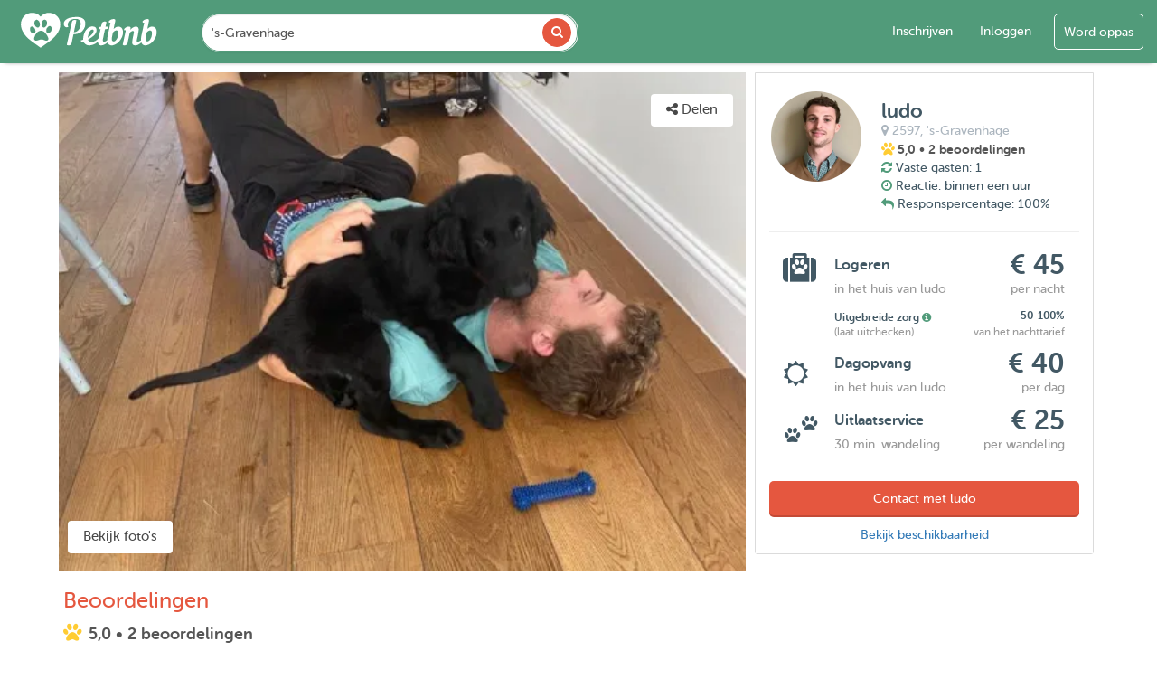

--- FILE ---
content_type: text/html; charset=UTF-8
request_url: https://www.petbnb.nl/dierenoppas-in-s-gravenhage/dog-lover-for-your-time-in-need-pnelPY5eKB
body_size: 56216
content:

    <!DOCTYPE html>
    <html lang="nl">
    <head><script>(function(w,i,g){w[g]=w[g]||[];if(typeof w[g].push=='function')w[g].push(i)})
(window,'GTM-KJPGDL','google_tags_first_party');</script><script>(function(w,d,s,l){w[l]=w[l]||[];(function(){w[l].push(arguments);})('set', 'developer_id.dY2E1Nz', true);
		var f=d.getElementsByTagName(s)[0],
		j=d.createElement(s);j.async=true;j.src='/v49k/';
		f.parentNode.insertBefore(j,f);
		})(window,document,'script','dataLayer');</script>
        <meta charset="utf-8">
        <meta http-equiv="X-UA-Compatible" content="IE=edge">
        <meta name="viewport" content="width=device-width, initial-scale=1">
        <meta name="google-site-verification" content="FQFNTfu-gqO_sAHoHL06nTM3KNd_GDGW56OHq-Apl-I" />
        <link rel="manifest" href="/manifest.json">
        <link rel="apple-touch-icon" sizes="180x180" href="https://images.petstatic.com/apple-touch-icon.png"/>
        <link rel="icon" type="image/png" sizes="32x32" href="https://images.petstatic.com/favicon-32x32.png"/>
        <link rel="icon" type="image/png" sizes="16x16" href="https://images.petstatic.com/favicon-16x16.png"/>
        <link rel="manifest" href="/site.webmanifest"/>
        <link rel="mask-icon" href="https://images.petstatic.com/safari-pinned-tab.svg" color="#519b7a"/>
        <meta name="msapplication-TileColor" content="#519b7a">
        <meta name="theme-color" content="#519b7a">
<!-- Firebase SDK -->
<script src="https://www.gstatic.com/firebasejs/9.6.1/firebase-app-compat.js"></script>
<script src="https://www.gstatic.com/firebasejs/9.6.1/firebase-messaging-compat.js"></script>

<!-- Global JS variables needed by firebase-messaging.js -->
<script>
    const firebaseVapidKey = 'BM8ni3z8oB46VJAYfis47NM7YIMeNGBbRD7MlrV-adq07ki8G9gFyPQ1CUP7gK87V3RgS0SXzVvlCeCUEWJ2DLU';
    const symfonyBaseUrl = 'https://api.petbnb.nl';
    const csrfToken = '9GqPGmXdKC4xGjOm2RITOneLeyA995M1HeYDJPRCyw7EB8JFVqxPWGIjS9ftRHgKMOENUwW61XlEoW1ThW-aVw==';
    const tokenName = '';
</script>

<!-- Load Firebase config script from controller -->
<script src="/firebase/config-js"></script>


        <title>ludo  | Dierenoppas in 2597, &amp;#039;s-Gravenhage | Petbnb</title>
                                                                                                                                            <script src="https://maps.googleapis.com/maps/api/js?key=AIzaSyATTTmIUxVHh7xx14tjGcNQcXcTbFhKPCM&libraries=places&country=nl&language=nl"></script>
                <meta name="csrf-param" content="_csrf">
<meta name="csrf-token" content="9GqPGmXdKC4xGjOm2RITOneLeyA995M1HeYDJPRCyw7EB8JFVqxPWGIjS9ftRHgKMOENUwW61XlEoW1ThW-aVw==">
        <meta name="description" content="Dog lover for your time in need!

I’ve had dogs all throughout my childhood, as well as taking care of one during my university years. I have also spent several times spending 1-2 weeks taking care ">
<meta property="og:title" content="ludo  | Dierenoppas in 2597, &amp;#039;s-Gravenhage | Petbnb">
<meta property="og:type" content="website">
<meta property="og:url" content="https://www.petbnb.nl/dierenoppas-in-s-gravenhage/dog-lover-for-your-time-in-need-pnelPY5eKB">
<meta property="og:image" content="https://media.petstatic.com/host/4/3/432ef68c-3e53-4f16-95b8-27560a3d8a62.jpg">
<meta property="og:site_name" content="Petbnb">
<meta property="fb:app_id" content="1439549659661394">
<meta property="og:locale" content="nl_NL">
<meta property="og:description" content="Dog lover for your time in need!

I’ve had dogs all throughout my childhood, as well as taking care of one during my university years. I have also spent several times spending 1-2 weeks taking care ">
<meta name="twitter:card" content="summary">
<meta name="twitter:site" content="@PetBnBNL">
<meta name="twitter:url" content="https://www.petbnb.nl/dierenoppas-in-s-gravenhage/dog-lover-for-your-time-in-need-pnelPY5eKB">
<meta name="twitter:title" content="ludo  | Dierenoppas in 2597, &amp;#039;s-Gravenhage | Petbnb">
<meta name="twitter:description" content="Dog lover for your time in need!

I’ve had dogs all throughout my childhood, as well as taking care of one during my university years. I have also spent several times spending 1-2 weeks taking care ">
<meta name="twitter:image" content="https://media.petstatic.com/host/4/3/432ef68c-3e53-4f16-95b8-27560a3d8a62.jpg">
<link href="https://www.petbnb.nl/dierenoppas-in-s-gravenhage/dog-lover-for-your-time-in-need-pnelPY5eKB" rel="canonical">
<link href="https://www.petbnb.nl/en/pet-sitting-in-s-gravenhage/dog-lover-for-your-time-in-need-pnelPY5eKB" rel="alternate" hreflang="en-GB">
<link href="https://www.petbnb.nl/dierenoppas-in-s-gravenhage/dog-lover-for-your-time-in-need-pnelPY5eKB" rel="alternate" hreflang="nl-NL">
<link href="https://assets.petstatic.com/assets/f3bcf6a7/css/custom.css?v=1767604208" rel="stylesheet">
<link href="https://assets.petstatic.com/assets/4fbfb829/css/bootstrap.css?v=1767604208" rel="stylesheet">
<link href="https://assets.petstatic.com/assets/44260158/daterangepicker.css?v=1767604208" rel="stylesheet">
<link href="https://assets.petstatic.com/assets/1dfe0d38/css/font-awesome.min.css?v=1767604208" rel="stylesheet">
<link href="https://assets.petstatic.com/assets/a3d945f0/css/intlTelInput.css?v=1767604208" rel="stylesheet">
<link href="https://assets.petstatic.com/assets/c45b9f44/toastr.min.css?v=1767604208" rel="stylesheet">
<link href="https://assets.petstatic.com/assets/12a171a9/css/select2.min.css?v=1767604208" rel="stylesheet">
<link href="https://assets.petstatic.com/assets/f3bcf6a7/css/styles.css?v=1767604208" rel="stylesheet">
<link href="https://assets.petstatic.com/assets/2f3b05d1/photoswipe.css?v=1767604217" rel="stylesheet">
<link href="https://assets.petstatic.com/assets/2f3b05d1/default-skin/default-skin.css?v=1767604217" rel="stylesheet">        <svg class="dv-spritesheet" xmlns="http://www.w3.org/2000/svg" xmlns:xlink="http://www.w3.org/1999/xlink" style="display:none">
    <symbol viewbox="0 0 72 48" id="dog-size-large">

        <path d="M30.476 46.69L25.756 48c-.471-1.628 2.294-2.235 2.294-2.235s1.795-1.138.83-5.026a4.47 4.47 0 0 0-.34-.902C27.338 43.39 23.717 48 23.717 48h-4.141c0-2.154 2.515-1.846 2.515-1.846.345-.48.62-.965.842-1.45.043.113.198-.04.088-.09-.047.01-.032.082-.086.087.044-.097.086-.194.126-.29.074-.055.11-.148.28-.109-.037-.153.067-.17.044-.31a.349.349 0 0 0-.153-.032c.696-2.006.513-3.912.238-5.15l-.094-.384c-.17-.65-.342-1.038-.342-1.038a13.242 13.242 0 0 1-.468-.088c.01-.118-.018-.271.002-.378-.133.13-.159.213-.135.35-1.639-1.64-2.386-4.2-2.386-4.2-1.086-.769-1.829-1.536-2.355-2.326.002-.043.007-.094.01-.183a.125.125 0 0 0-.086.068 6.71 6.71 0 0 1-.562-1.09c.118-.099.157-.194.013-.356a.415.415 0 0 0-.121.082c-.594-1.668-.568-3.5-.83-5.719a8.55 8.55 0 0 0-.557-2.14c.067-.042.104-.113.099-.227-.041-.019-.082-.038-.091-.088a.482.482 0 0 0-.13.032c-.334-.777-.746-1.5-1.177-2.138l-.15-.22a15.857 15.857 0 0 0-.309-.43.564.564 0 0 0 .038-.135c-.08.006-.096-.05-.176-.043a16.408 16.408 0 0 0-1.792-1.992c-5.608.101-7.236-1.81-7.696-3.12a.96.96 0 0 0 .164-.314c-.107.013-.214.113-.183-.088-.028.02-.054.04-.08.062-.114-.498-.066-.846-.066-.846l1.826-.398.024-.004 1.705-.371v.001l.003-.002.687-.15c.164-.56.468-1.034.88-1.43.035.012.075.017.113.025.019-.045.026-.1.034-.155 1.194-1.033 3.186-1.47 5.42-1.36 1.082.052 2.073.625 3.104 1.561.002.045.01.09.034.133.008-.027.022-.048.033-.072.642.591 1.3 1.318 2.008 2.16a1.036 1.036 0 0 0-.087.224c.084-.051.133-.088.15-.149 1.423 1.701 3.047 3.834 5.134 6.138 4.874 5.383 15.565 3.076 18.867 3.23 2.396.111 5.703 1.353 9.138 2.087a.803.803 0 0 0-.013.12.172.172 0 0 0 .101-.1c1.27.267 2.558.465 3.824.507C61.71 24.01 68 22.318 68 22.318c-5.345 5.536-15.25 4.767-15.25 4.767-.116 1.802 1.29 5.004 3.59 8.4l.003.102c.023.002.038-.008.055-.016a43.078 43.078 0 0 0 2.798 3.663C63.126 43.848 61.868 48 61.868 48H56.68c-1.913 0 2.358-2.768 2.358-2.768-.071-.564-.9-1.737-1.779-2.846.126-.07.452-.432.083-.44.039.21-.118.23-.09.432-.46-.58-.93-1.14-1.315-1.586.074-.135.124-.293.315-.313-.011-.065-.136-.016-.137-.089-.07.13-.247.122-.406.138-.36-.414-.6-.679-.6-.679-1.662.455-3.686-.744-5.472-2.28a.649.649 0 0 0-.023-.38.643.643 0 0 0-.244.148c-2.318-2.062-4.167-4.594-4.167-4.594-1.416 2.12.629 8.798.629 8.798l-3.083 6.338c-.014-.008-.027-.016-.044-.02l-.455.09c.106-.046.147-.153.137-.312.161.051.173.213.175.363h-4.906c0-1.692 2.83-1.538 2.83-1.538s2.044-.616 2.201-4.614c.157-3.998-5.817-8.776-5.817-8.776-.489.305-.94.58-1.376.843-.066-.013-.142-.03-.244-.017-.08.114-.188.2-.261.319-1.63.966-2.864 1.621-3.79 2.07a33.543 33.543 0 0 0 1.854 3.316l-2.43 6.92c-.016-.003-.03-.007-.048-.007l-.099.174z" fill-rule="evenodd"/>
    </symbol>
    <symbol viewbox="0 0 72 48" id="dog-size-medium">

        <path d="M16.17 22.026c1.085.058 2.411-.351 2.411-.351-.09-.496.095-.948.398-1.338.036.004.063.016.065.052.07-.03.078-.122.078-.221.718-.801 1.87-1.301 1.87-1.301-.302-.468-.362-2.165-.362-2.165l1.567 1.697-.27-.975c.02-.025.043-.06.07-.051-.026-.088-.053-.03-.08.01L21.533 16s2.186 1.597 4.037 4.066c-.008.053.008.11.069.173a.067.067 0 0 1 .032-.037c.492.668.957 1.396 1.346 2.175 1.4 2.806 6.32 4.33 11.26 5.262l.128.025a75.38 75.38 0 0 0 1.563.273l.097.016c1.044.17 2.07.319 3.043.45 1.422.19 2.659.29 3.73.334.004.009.003.017.006.026.206.025.325.133.46.224l1.35-.226c2.281-.044 3.374-.359 3.374-.359.862-.167 1.566.702.964 1.287-.442.43-2.208.606-3.121.67a.912.912 0 0 0 .003-.07c-.027.023-.069.048-.105.077-.275.018-.453.026-.453.026.808.27 1.532 1.807 2.1 3.5-.003.002-.003.007-.007.009.003.005.008.002.012.005.784 2.338 1.27 4.968 1.27 4.968C57.511 44.782 55.643 48 55.643 48h-2.591c0-1.112 1.265-1.755 1.265-1.755 0-1.463-1.446-2.983-3.736-4.388a7.103 7.103 0 0 1-.983-.746l.008-.026c-.008.003-.013.01-.02.015-1.88-1.674-3.476-4.4-3.887-4.45-2.538-.307-.602 6.787-.602 6.787l-1.785 2.502.005-.015c-.064.032-.123.067-.115.17L41.843 48h-2.169c0-1.228 1.326-.994 1.326-.994.784-.469 1.446-4.096 1.446-4.096a32.033 32.033 0 0 1-.94-2.06l-.082-.201c-1.536-3.788-1.328-5.636-1.328-5.636a17.533 17.533 0 0 1-6.822 2.502c-.025.572-.05.926-.05.926 3.045 6.934.37 9.559.37 9.559l-2.5-.663c.302-1.072 1.697-1.37 1.697-1.37.36-1.28-.422-2.911-1.934-4.652.039.166.074.327.1.48-.087.014-.08.138-.031.183a.128.128 0 0 0 .052-.054c.049.288.095.554.14.797l.001.001c.16.862-.053 1.452.041 1.826l.022.085a7.6 7.6 0 0 0 .124.442l-.614 2.26c-.035.003-.07.006-.113.003.088.083-.013.145 0 .261.016.001.029-.002.043-.003L29.47 48h-2.09c-.085-.68.235-1.104.601-1.367.057.07.077-.008.066-.046.404-.266.839-.342.839-.342.102-.353.15-.753.158-1.184.045-.067.04-.162 0-.238-.058-3.354-2.449-8.347-2.449-8.347-2.893-1.112-2.832-10.648-4.88-10.875-2.05-.228-2.472.637-2.472.637-.922.025-1.588-.152-2.07-.445a.18.18 0 0 0 .03-.12c-.052.008-.074.044-.094.082-.754-.49-1.025-1.276-1.092-2a.174.174 0 0 0-.003-.091h-.004c-.062-.876.16-1.638.16-1.638" fill-rule="evenodd"/>
    </symbol>
    <symbol viewbox="0 0 72 48" id="dog-size-small">

        <path d="M20 30.95s.01-.16.075-.403c.129.008.062-.196.167-.225-.062-.037-.07-.047-.075-.06.291-.754 1.095-1.893 3.282-2.189.323-.044.575-.064.846-.072a2.873 2.873 0 0 1 1.647.437l.194.134c.11.079.217.163.32.255.324.29.599.61.868.96l.095.124c.969 1.291 1.889 2.962 3.508 4.12 1.127.774 2.691 1.374 4.727 1.364 7.666-.04 9.954-1.594 14.088 5.324 0 0 2.288 3.16 5.258 2.878 0 0-1.565 2.1-5.057-1.536l1.003 2.1s-.2 3.071.763 3.839h-2.69s1.334-4.145-.521-3.878c-.28.04-1.405.08-1.405.08S45.648 48 45.166 48h-2.648c0-.889 2.087-1.252 2.328-1.495.24-.242 0-2.424 0-2.424-2.007-.08-4.335-2.424-4.335-2.424s-6.794 1.337-9.74 1.989l.189.394s-.2 3.071.762 3.84h-2.69s.61-1.904.165-3.701c-.935.937-.622 3.821-.622 3.821h-3.317c0-1.899 1.766-2.06 1.766-2.06v-2.182c-4.254-1.94-2.81-5.899-3.13-7.515-.321-1.616-2.49-2.505-2.49-2.505-4.334.808-4.404-1.05-4.404-1.05l3-1.737z" fill-rule="evenodd"/>
    </symbol>
    <symbol viewbox="0 0 72 48" id="dog-size-xlarge">

        <path d="M1.153 7.181s1.727-.306 3.237-1.02C5.902 5.447 3.96 2 10.218 2c6.26 0 10.685 7.833 11.98 9.77 1.195 1.789 12.223 3.316 21.806 3.861-.006.047.008.084.065.042.028-.02.016-.026.007-.038.777.044 1.545.082 2.297.113.126.005.244.02.367.028-.018.049.1.098.124.147.06-.048-.05-.096-.097-.145 9.686.694 11.478 11.97 11.478 11.97s.648 1.865 2.214 3.838c-.08.036-.159-.002-.238.072.02.239.239.052.352.223.018-.04.026-.077.035-.113.759.924 1.72 1.858 2.91 2.626-.029.033.079.125.071.045.105.067.213.132.323.196-.066.12.029.24.015.36.096-.023.09-.186.06-.316a10.795 10.795 0 0 0 4.032 1.365c.021.216.072.432.292.647-.089-.215-.176-.43-.284-.645.495.064 1.01.1 1.55.1 0 0 2.266.102 1.079 1.53-.293.352-.895.803-1.688 1.197-.062-.05-.124.004-.186.042.005.012.017.024.025.036a8.772 8.772 0 0 1-2.44.748c.012-.011.016-.023.032-.033-.06-.103-.148-.205-.206-.306.006.118.027.237.05.356-.458.06-.929.083-1.405.051a.198.198 0 0 0 0-.074c-.074.01-.096.039-.096.065a6.18 6.18 0 0 1-.886-.136l.012-.012c-.082-.137-.216-.121-.28-.053-1.392-.388-2.75-1.315-3.832-3.106 0 0 2.007 5.19 1.51 11.549-4.417-.066-5.202-.066-5.202-.066-.324-2.007 1.965-2.1 1.965-2.1a28.948 28.948 0 0 0-2.718-4.696.912.912 0 0 0-.18-.555 1.53 1.53 0 0 0-.13.127c-3.596-4.9-7.657-7.42-7.657-7.42-3.345 5.202-.647 8.057-.647 8.057L43.675 48l-4.512-.066c-.97-2.464 2.57-2.202 2.57-2.202 1.008-2.072.574-4.766-.298-7.235.014-.037-.002-.073-.04-.11-1.279-3.562-3.44-6.627-3.44-6.627-1.782 1.684-6.289 2.556-9.062 3.005.678.987 1.311 1.419 1.311 1.419l-.989 11.413-5.47.265c-2.156-3.047 2.221-3.921 2.221-3.921.208-1.707-.155-3.514-.844-5.297-.795 4.37-3.425 9.356-3.425 9.356-1.582-.035-1.55-.05-3.487-.058.05-.06.091-.12.088-.186l-.177-.168c-.078-.035-.157.163-.236.112-.043.08-.024.16.002.24-.69-.002-1.305-.004-1.782-.004-.026-.07-.027-.14-.132-.208a.534.534 0 0 0-.008.207h-.875c-1.188-2.42 3.87-3.63 3.87-3.63 1.188-7.65-1.295-12.749-1.295-12.749C7.305 29.822 7.63 13.096 7.63 13.096s-2.59 0-4.965-.611C.29 11.873 1.154 7.18 1.154 7.18" fill-rule="evenodd"/>
    </symbol>
    <symbol viewbox="0 0 554.3 582.5" id="cat-size">
            <path d="M539.82,82.42c-17.94-28-60.35-45.09-105.13-24.17c-52.94,24.72-51.23,91.7-37.59,140.05
			c13.64,48.35,70.27,119.21,79.67,166.51c6.49,32.63-14.36,81.81-52.55,114.8c0.11-17.4,3.19-55.06-9.09-121.76
			c-15.78-85.67-47.91-124.28-85.67-147.1c-37.76-22.83-73.67-15.59-100.2-22.34c-26.53-6.74-25.77-54.22-41.34-89.66
			c-14.93-33.97-32.75-45.63-46.92-56.32c-14.17-10.68-19.44-15.43-26-20.71c-6.55-5.28-22.83-16.91-25.57-16.7
			c-2.75,0.21-2.75,5.71-4.23,6.55c-1.48,0.85-6.55-5.92-9.09-8.03c-2.54-2.11-7.19-5.5-8.67-2.11
			c-1.48,3.38,10.15,29.59,8.45,32.76c-1.69,3.17-3.8,3.17-15.64,6.55c-11.84,3.38-29.17,22.4-33.82,28.53
			c-4.65,6.13-8.88,25.79-11.41,30.01c-2.54,4.23-8.24,10.36-10.57,12.68c-2.33,2.32-4.23,6.55-4.44,10.99
			c-0.21,4.44,2.11,7.61,4.02,9.09c1.9,1.48,0.21,5.28,2.11,8.67c1.9,3.38,4.65,5.28,6.34,6.55c1.69,1.27-1.06,4.23,4.86,10.99
			c5.92,6.76,32.27,7.96,39.31,15.29c7.05,7.33,5.64,25.36,5.35,35.23c-0.28,9.86-12.68,31.56-13.81,50.16
			c-1.13,18.6,22.55,70.45,35.51,84.26c12.96,13.81,32.41,56.92,32.13,66.51c-0.28,9.58-5.35,30.72-8.17,41.99
			c-2.82,11.27-5.07,41.71-7.61,44.25c-2.54,2.54-18.04,5.07-23.11,9.3c-5.07,4.23-5.92,12.68-0.56,21.98
			c5.35,9.3,15.78,7.89,15.78,7.89s-5.07,3.8-7.61,9.3c-2.54,5.5-1.27,15.22,4.65,18.18c5.92,2.96,34.66,5.07,43.54,4.23
			c8.88-0.85,13.1-3.38,19.87-10.57c6.76-7.19,8.03-24.1,9.72-25.79c1.69-1.69,12.68,3.38,22.4,3.81
			c9.72,0.42,34.66,1.69,34.66,1.69l5.07,4.23c0,0-12.26,7.61-14.8,18.6c-2.54,10.99,2.54,18.32,13.25,22.26
			c10.71,3.94,32.13-1.13,38.89-3.94c6.76-2.82,13.53,1.69,29.87,1.69c16.34,0,53.54-6.77,77.78-7.89
			c24.24-1.13,16.91-3.95,21.98-8.46s9.02-2.82,23.67-15.22c3.69-3.13,6.42-7.79,8.37-13.16c4.57-2.03,9.14-4.24,13.68-6.65
			c61.2-32.49,137.49-131.62,25.2-286.59c-31.14-42.98-40.42-99.39-27.71-126.09c12.7-26.7,48.01-33.91,72.34-13.71
			s15.32,45.78,7.25,52.92c-8.07,7.14-44.71,11.21-30.96,38.17c7.01,13.74,40.14,5.13,58.32-20.66
			C559.79,145.66,557.75,110.43,539.82,82.42z"/>
    </symbol>
</svg>        <!-- Meta Pixel Code -->
        <script>
            !function(f,b,e,v,n,t,s)
            {if(f.fbq)return;n=f.fbq=function(){n.callMethod?
                n.callMethod.apply(n,arguments):n.queue.push(arguments)};
                if(!f._fbq)f._fbq=n;n.push=n;n.loaded=!0;n.version='2.0';
                n.queue=[];t=b.createElement(e);t.async=!0;
                t.src=v;s=b.getElementsByTagName(e)[0];
                s.parentNode.insertBefore(t,s)}(window, document,'script',
                'https://connect.facebook.net/en_US/fbevents.js');
            fbq('init', '657149046196412');
            fbq('track', 'PageView');
        </script>
        <noscript><img height="1" width="1" style="display:none"
                       src="https://www.facebook.com/tr?id=657149046196412&ev=PageView&noscript=1"
            /></noscript>
        <!-- End Meta Pixel Code -->
        <script>
            dataLayer = [];
        </script>
        <!-- Google Tag Manager -->

        <script>(function(w,d,s,l,i){w[l]=w[l]||[];w[l].push({'gtm.start':
                new Date().getTime(),event:'gtm.js'});var f=d.getElementsByTagName(s)[0],
                j=d.createElement(s),dl=l!='dataLayer'?'&l='+l:'';j.async=true;j.src=
                '//www.googletagmanager.com/gtm.js?id='+i+dl;f.parentNode.insertBefore(j,f);
            })(window,document,'script','dataLayer','GTM-KJPGDL');</script>
        <!-- End Google Tag Manager -->


        <!-- HTML5 shim and Respond.js for IE8 support of HTML5 elements and media queries -->
        <!-- WARNING: Respond.js doesn't work if you view the page via file:// -->
        <!--[if lt IE 9]>
        <script src="https://oss.maxcdn.com/html5shiv/3.7.2/html5shiv.min.js"></script>
        <script src="https://oss.maxcdn.com/respond/1.4.2/respond.min.js"></script>
        <![endif]-->

    </head>

    <div class="overlay-body" style="display:none;"></div>
    <body id="host">
    <noscript><iframe src="//www.googletagmanager.com/ns.html?id=GTM-KJPGDL"
                      height="0" width="0" style="display:none;visibility:hidden"></iframe></noscript>
        <div class="new-design" itemscope itemtype="http://schema.org/Organization">

            <meta content="Petbnb" itemprop="name">
            <link href="https://www.petbnb.nl/" itemprop="url">
                <nav class="navbar navbar-default navbar-fixed-top" role="navigation">

                <div id="mobile-header" class="mobile-header visible-xs visible-sm col-xs-12 scrolled no-padding">
                                            <div class="col-xs-4 mobile-button mobile-main-menu-button button-left dropdown">
                            <button id="responsive-menu-button" type="button" class="dropdown-toggle" data-toggle="dropdown">
                                <span class="mobile-menu-caret"></span>
                                <svg version="1.1" id="Layer_1" xmlns="http://www.w3.org/2000/svg" xmlns:xlink="http://www.w3.org/1999/xlink" x="0px" y="0px"
                                     width="80" viewBox="0 0 1080 400" enable-background="new 0 0 1080 400" xml:space="preserve" style="margin-top: 20px">
<path fill="#000000" opacity="0.000000" stroke="none"
      d="
M693.000000,401.000000
	C462.000000,401.000000 231.500000,401.000000 1.000000,401.000000
	C1.000000,267.666656 1.000000,134.333328 1.000000,1.000000
	C361.000000,1.000000 721.000000,1.000000 1081.000000,1.000000
	C1081.000000,134.333328 1081.000000,267.666656 1081.000000,401.000000
	C951.833313,401.000000 822.666687,401.000000 693.000000,401.000000
M776.300903,194.305191
	C776.172241,194.180252 776.043579,194.055313 775.981689,193.080887
	C776.043701,191.920441 775.933777,190.719727 776.194702,189.605911
	C778.298340,180.629013 774.722839,176.313599 765.503174,175.934998
	C754.548401,175.485138 745.948242,180.581085 737.716125,186.803146
	C734.497375,189.235992 733.227478,192.677887 734.136230,196.483719
	C734.780701,199.183167 735.410583,202.840668 739.992676,199.714615
	C742.640869,197.907928 744.712891,198.780609 744.167725,202.599442
	C744.003662,203.748505 744.131531,204.949951 743.885925,206.075058
	C737.645386,234.657394 731.339478,263.225525 725.164612,291.821991
	C724.624084,294.325348 724.302795,297.070007 727.794556,298.408051
	C738.267700,302.421265 754.330505,298.545990 757.099548,284.017456
	C760.710449,265.071564 764.850647,246.219543 769.164673,227.419296
	C770.357849,222.219635 769.564209,215.957489 775.115662,212.398209
	C778.696777,210.102203 782.064819,207.156708 785.978210,205.794724
	C789.211426,204.669449 794.079651,204.086258 796.416138,205.770325
	C798.529419,207.293533 799.232483,212.365967 798.743958,215.599350
	C797.428406,224.306580 794.899170,232.822357 793.302979,241.497177
	C790.993591,254.048294 788.024658,266.609528 787.269470,279.281616
	C786.340698,294.866608 795.874390,300.507355 809.693848,299.831024
	C820.208679,299.316437 829.656982,294.875824 838.017761,288.439850
	C841.496887,285.761688 844.753418,282.794373 847.843201,280.184814
	C849.968506,283.757507 851.562988,287.412720 854.004944,290.367584
	C862.744629,300.942688 874.135620,301.566284 886.355347,298.255737
	C904.973022,293.211884 919.223816,281.769257 930.593689,266.759766
	C945.538757,247.030853 953.862549,225.051605 948.898071,199.916397
	C945.396790,182.189178 931.380615,173.062790 913.302917,176.408997
	C903.807190,178.166656 896.333923,183.895782 889.299622,190.306488
	C889.171387,190.181046 889.043213,190.055618 888.981750,189.087128
	C888.992065,188.420944 888.898865,187.733948 889.027832,187.091614
	C892.183044,171.382538 895.254333,155.655380 898.580750,139.982437
	C900.305786,131.854553 897.813416,126.570412 891.547485,125.995827
	C879.537231,124.894455 869.216492,128.987930 860.134766,136.450363
	C854.438782,141.130722 854.574463,145.578140 859.553101,150.388611
	C861.778564,149.885345 863.690002,149.065826 865.488586,149.264984
	C866.085327,149.331055 867.025024,152.153061 866.736694,153.482895
	C862.307190,173.917984 857.394836,194.252563 853.232056,214.740021
	C849.905334,231.113083 845.162720,247.327682 845.925415,264.336578
	C845.976135,265.468079 845.357605,267.247833 844.505310,267.701111
	C839.047729,270.603729 833.656311,273.915710 827.820740,275.748596
	C820.957031,277.904419 816.727600,273.691162 818.096191,266.612061
	C820.423096,254.576141 823.409058,242.664948 825.618286,230.609741
	C827.741943,219.021744 830.190186,207.364746 830.766541,195.652969
	C831.554749,179.636307 820.327148,173.593704 805.982178,176.535294
	C794.042542,178.983627 784.835083,186.019760 776.300903,194.305191
M665.299622,190.306488
	C665.171387,190.181046 665.043213,190.055618 664.981812,189.087128
	C665.429810,186.173019 665.761841,183.235458 666.345337,180.348724
	C669.326782,165.598907 672.425171,150.872620 675.368530,136.115326
	C676.402710,130.930099 672.695190,126.493248 667.439087,125.985504
	C655.580688,124.839966 645.455139,129.020233 636.404419,136.179749
	C630.612610,140.761337 630.570923,144.630386 635.859863,151.081741
	C636.614380,150.537750 637.315247,149.711212 638.172668,149.489349
	C639.466736,149.154541 641.118652,148.772171 642.140198,149.313141
	C642.831360,149.679214 643.114380,151.684341 642.876343,152.807251
	C638.842285,171.839340 634.679138,190.843994 630.583496,209.863113
	C626.718628,227.810745 621.677856,245.569244 621.916870,264.186157
	C621.932678,265.421417 621.147217,267.273376 620.168762,267.813446
	C615.043823,270.642273 609.921753,273.659454 604.443481,275.617096
	C598.103943,277.882507 594.079102,275.487823 593.070923,268.916107
	C592.425842,264.711395 592.780273,260.163239 593.617493,255.954208
	C597.222229,237.832275 601.344116,219.812988 604.923828,201.686417
	C606.798767,192.192673 606.468262,192.127411 615.970337,191.999496
	C624.635925,191.882828 629.382324,185.688385 627.114868,176.856918
	C621.694641,176.856918 616.151733,176.856918 610.317566,176.856918
	C612.534912,166.137161 614.650696,155.908325 616.782593,145.601715
	C616.069458,145.163742 615.393372,144.710175 614.683228,144.318115
	C604.456177,138.671860 586.913696,142.893326 584.531006,157.825745
	C583.509766,164.226196 581.857178,170.525909 580.494324,176.858063
	C579.323303,176.915588 578.497681,176.980011 577.671265,176.993011
	C570.161804,177.111130 567.106689,179.396164 565.306824,186.382462
	C564.398010,189.910126 565.007507,192.347290 569.491699,192.028839
	C571.908997,191.857162 574.348450,191.998291 576.721252,191.998291
	C576.851746,193.196198 577.039734,193.719574 576.940186,194.180908
	C573.010864,212.394989 569.148865,230.624741 565.002075,248.789413
	C564.384644,251.493958 562.896179,254.353409 560.984619,256.350525
	C549.725403,268.113739 535.817749,275.353485 519.825256,277.765289
	C509.407501,279.336456 500.128143,276.786896 495.026306,265.231476
	C493.963837,262.825012 493.589539,261.305725 496.505707,259.663818
	C503.637054,255.648621 510.716461,251.463608 517.415466,246.773773
	C532.930725,235.911804 547.655884,224.466736 550.787903,203.719559
	C552.210510,194.295822 547.572754,181.338486 540.030762,178.099976
	C524.269714,171.332245 504.636475,175.150070 491.714722,186.775940
	C477.763000,199.328506 469.551270,215.306000 465.244476,233.186935
	C462.973633,242.615005 462.532501,252.483765 461.265259,262.153534
	C460.263519,263.360168 457.847382,264.480652 455.317657,264.877930
	C452.757324,265.279999 450.084625,264.966583 447.549988,264.966583
	C445.871521,276.645966 452.642029,281.688660 465.621460,279.798279
	C469.615417,284.100525 472.742462,288.790009 477.036926,291.830780
	C487.219360,299.040710 498.693420,300.859741 511.200317,299.175568
	C525.763000,297.214539 538.593689,291.756531 550.288452,283.190735
	C553.672607,280.711975 556.914062,278.038361 560.999878,274.845337
	C560.999878,277.165955 561.039673,278.448395 560.993835,279.727753
	C560.427246,295.534210 572.156799,300.915222 584.111450,299.824310
	C593.615906,298.956970 602.677795,295.855652 610.588440,290.122253
	C615.187012,286.789307 619.795776,283.470337 624.424561,280.127380
	C630.628113,297.913269 644.915527,302.988220 662.056885,298.414154
	C683.380066,292.724304 698.962402,278.914032 710.783630,261.095032
	C722.044861,244.120163 728.639709,225.404541 726.017151,204.419113
	C723.502930,184.300568 709.390381,172.465622 688.958069,176.604721
	C679.648682,178.490570 672.216064,183.960449 665.299622,190.306488
M274.986328,95.490425
	C239.627258,76.735245 207.751785,81.701950 178.880554,109.942909
	C178.016739,108.891708 177.221634,107.810532 176.312958,106.835159
	C158.716904,87.947609 136.222427,81.948166 111.786713,85.346771
	C86.749710,88.829002 67.535446,102.803391 56.266060,125.699409
	C44.095375,150.426605 47.042419,175.760849 57.232445,200.237213
	C69.262993,229.134552 91.035698,250.387939 115.382339,268.960663
	C135.577866,284.366730 156.504486,298.816528 177.206879,313.549896
	C178.244186,314.288116 180.683151,314.340027 181.706314,313.622803
	C197.542313,302.521942 213.212875,291.185516 229.000473,280.014923
	C249.977966,265.172150 269.513580,248.736298 285.207886,228.223511
	C301.106293,207.443924 310.612579,184.383667 310.073120,157.638947
	C309.531586,130.791534 297.671936,110.575012 274.986328,95.490425
M335.073425,168.063751
	C335.763733,169.173477 336.492126,170.261490 337.138367,171.396332
	C342.710327,181.181732 355.798370,182.133286 363.067017,177.642853
	C361.666351,172.785461 359.377350,168.202942 359.180054,163.532074
	C358.595093,149.681915 369.545197,135.142853 382.483582,129.883881
	C394.491211,125.003242 406.882965,124.331116 419.409668,125.154297
	C426.630768,125.628822 433.285950,128.339783 438.163818,134.384674
	C445.771820,143.812866 446.796051,154.332840 445.167389,165.978638
	C442.864746,182.443451 436.159576,196.122330 422.526825,205.810150
	C416.293732,210.239609 409.296417,213.389084 401.129639,212.829712
	C401.129639,211.062408 400.923645,209.860062 401.159973,208.752045
	C406.274017,184.773865 411.463959,160.811783 416.505402,136.818466
	C416.733978,135.730576 416.009308,133.567688 415.218933,133.273117
	C405.223328,129.547760 390.253021,131.029205 387.003387,145.529358
	C383.465607,161.315338 379.692688,177.048462 376.119171,192.826584
	C373.013489,206.539124 370.042908,220.282288 367.012726,234.011932
	C362.435822,254.749893 357.858948,275.487854 353.132965,296.901428
	C356.222107,297.843506 359.382355,299.198700 362.676086,299.736969
	C371.857147,301.237366 382.803345,296.289215 385.023438,285.713959
	C388.986145,266.837891 392.961609,247.963913 397.131409,229.133270
	C397.404510,227.899918 399.264984,226.324280 400.568756,226.130569
	C406.898682,225.190094 413.369843,225.089203 419.644562,223.911118
	C434.401978,221.140366 447.591461,214.424988 457.632904,203.512726
	C471.739075,188.183151 478.447174,169.779404 476.096436,148.470215
	C474.884888,137.487396 469.508301,129.300018 460.939758,123.043365
	C449.447601,114.651932 435.872192,112.548279 422.209778,112.186394
	C411.860168,111.912254 401.436188,113.035149 391.098297,114.067352
	C376.407776,115.534172 362.654114,119.945831 350.056519,127.933891
	C335.643311,137.073227 329.532318,153.538422 335.073425,168.063751
z"/>
                                    <path fill="#FFFFFF" opacity="1.000000" stroke="none"
                                          d="
M275.292572,95.699127
	C297.671936,110.575012 309.531586,130.791534 310.073120,157.638947
	C310.612579,184.383667 301.106293,207.443924 285.207886,228.223511
	C269.513580,248.736298 249.977966,265.172150 229.000473,280.014923
	C213.212875,291.185516 197.542313,302.521942 181.706314,313.622803
	C180.683151,314.340027 178.244186,314.288116 177.206879,313.549896
	C156.504486,298.816528 135.577866,284.366730 115.382339,268.960663
	C91.035698,250.387939 69.262993,229.134552 57.232445,200.237213
	C47.042419,175.760849 44.095375,150.426605 56.266060,125.699409
	C67.535446,102.803391 86.749710,88.829002 111.786713,85.346771
	C136.222427,81.948166 158.716904,87.947609 176.312958,106.835159
	C177.221634,107.810532 178.016739,108.891708 178.880554,109.942909
	C207.751785,81.701950 239.627258,76.735245 275.292572,95.699127
M144.965698,229.427216
	C142.070862,236.811569 138.708588,244.053436 136.402634,251.617325
	C133.680527,260.546265 141.006073,269.952759 150.418335,268.817902
	C156.916107,268.034454 163.459457,266.182068 169.538574,263.714081
	C178.548996,260.056030 187.467819,259.412598 196.571747,262.358612
	C202.001617,264.115692 207.039627,267.399475 212.553497,268.513214
	C222.907547,270.604553 233.284454,267.385773 230.789551,252.550201
	C230.258041,249.389633 228.915787,246.305847 227.584579,243.349915
	C222.608582,232.300613 215.462173,222.688828 206.961487,214.172577
	C198.039902,205.234695 187.646500,200.800812 174.550415,203.971420
	C160.455124,207.383942 151.757156,216.689240 144.965698,229.427216
M222.000488,147.410736
	C221.828796,135.183975 210.312546,125.367439 198.720978,132.005844
	C186.235596,139.156128 181.810486,161.611206 188.148651,173.159897
	C192.221191,180.580429 202.164780,185.142822 210.322006,178.498871
	C215.357635,174.397385 218.923264,169.692078 220.640686,164.006973
	C222.129333,159.079147 221.614975,153.546219 222.000488,147.410736
M155.132126,130.069412
	C147.770721,129.032776 141.095978,135.416977 139.210693,143.418121
	C136.273972,155.881653 138.526978,167.383530 148.121338,176.361801
	C157.747849,185.370163 168.386124,183.474915 173.026108,172.038193
	C178.383545,158.833099 174.162033,136.404343 155.132126,130.069412
M220.066284,186.761200
	C217.668747,192.346588 216.670959,198.045609 216.896118,204.244446
	C217.392319,217.905685 227.984604,221.676697 237.190445,217.266632
	C249.717743,211.265427 255.610229,195.612762 252.485504,183.470490
	C249.328003,171.200867 238.817566,168.841248 230.299271,175.511078
	C226.548599,178.447861 223.693619,182.528564 220.066284,186.761200
M124.102280,175.090988
	C114.628868,174.931274 109.963318,178.823685 109.082123,188.052292
	C108.732780,191.710968 108.373222,195.594254 109.197182,199.098053
	C111.915047,210.655670 118.781265,219.592026 131.432144,220.949600
	C137.178894,221.566299 142.129898,218.422455 143.868790,212.819214
	C148.180252,198.926315 141.593460,180.956345 124.102280,175.090988
z"/>
                                    <path fill="#FFFFFF" opacity="1.000000" stroke="none"
                                          d="
M665.683289,190.683701
	C672.216064,183.960449 679.648682,178.490570 688.958069,176.604721
	C709.390381,172.465622 723.502930,184.300568 726.017151,204.419113
	C728.639709,225.404541 722.044861,244.120163 710.783630,261.095032
	C698.962402,278.914032 683.380066,292.724304 662.056885,298.414154
	C644.915527,302.988220 630.628113,297.913269 624.424561,280.127380
	C619.795776,283.470337 615.187012,286.789307 610.588440,290.122253
	C602.677795,295.855652 593.615906,298.956970 584.111450,299.824310
	C572.156799,300.915222 560.427246,295.534210 560.993835,279.727753
	C561.039673,278.448395 560.999878,277.165955 560.999878,274.845337
	C556.914062,278.038361 553.672607,280.711975 550.288452,283.190735
	C538.593689,291.756531 525.763000,297.214539 511.200317,299.175568
	C498.693420,300.859741 487.219360,299.040710 477.036926,291.830780
	C472.742462,288.790009 469.615417,284.100525 465.621460,279.798279
	C452.642029,281.688660 445.871521,276.645966 447.549988,264.966583
	C450.084625,264.966583 452.757324,265.279999 455.317657,264.877930
	C457.847382,264.480652 460.263519,263.360168 461.265259,262.153534
	C462.532501,252.483765 462.973633,242.615005 465.244476,233.186935
	C469.551270,215.306000 477.763000,199.328506 491.714722,186.775940
	C504.636475,175.150070 524.269714,171.332245 540.030762,178.099976
	C547.572754,181.338486 552.210510,194.295822 550.787903,203.719559
	C547.655884,224.466736 532.930725,235.911804 517.415466,246.773773
	C510.716461,251.463608 503.637054,255.648621 496.505707,259.663818
	C493.589539,261.305725 493.963837,262.825012 495.026306,265.231476
	C500.128143,276.786896 509.407501,279.336456 519.825256,277.765289
	C535.817749,275.353485 549.725403,268.113739 560.984619,256.350525
	C562.896179,254.353409 564.384644,251.493958 565.002075,248.789413
	C569.148865,230.624741 573.010864,212.394989 576.940186,194.180908
	C577.039734,193.719574 576.851746,193.196198 576.721252,191.998291
	C574.348450,191.998291 571.908997,191.857162 569.491699,192.028839
	C565.007507,192.347290 564.398010,189.910126 565.306824,186.382462
	C567.106689,179.396164 570.161804,177.111130 577.671265,176.993011
	C578.497681,176.980011 579.323303,176.915588 580.494324,176.858063
	C581.857178,170.525909 583.509766,164.226196 584.531006,157.825745
	C586.913696,142.893326 604.456177,138.671860 614.683228,144.318115
	C615.393372,144.710175 616.069458,145.163742 616.782593,145.601715
	C614.650696,155.908325 612.534912,166.137161 610.317566,176.856918
	C616.151733,176.856918 621.694641,176.856918 627.114868,176.856918
	C629.382324,185.688385 624.635925,191.882828 615.970337,191.999496
	C606.468262,192.127411 606.798767,192.192673 604.923828,201.686417
	C601.344116,219.812988 597.222229,237.832275 593.617493,255.954208
	C592.780273,260.163239 592.425842,264.711395 593.070923,268.916107
	C594.079102,275.487823 598.103943,277.882507 604.443481,275.617096
	C609.921753,273.659454 615.043823,270.642273 620.168762,267.813446
	C621.147217,267.273376 621.932678,265.421417 621.916870,264.186157
	C621.677856,245.569244 626.718628,227.810745 630.583496,209.863113
	C634.679138,190.843994 638.842285,171.839340 642.876343,152.807251
	C643.114380,151.684341 642.831360,149.679214 642.140198,149.313141
	C641.118652,148.772171 639.466736,149.154541 638.172668,149.489349
	C637.315247,149.711212 636.614380,150.537750 635.859863,151.081741
	C630.570923,144.630386 630.612610,140.761337 636.404419,136.179749
	C645.455139,129.020233 655.580688,124.839966 667.439087,125.985504
	C672.695190,126.493248 676.402710,130.930099 675.368530,136.115326
	C672.425171,150.872620 669.326782,165.598907 666.345337,180.348724
	C665.761841,183.235458 665.429810,186.173019 664.695312,189.630447
	C664.364136,190.605133 664.319458,191.036484 664.274780,191.467834
	C664.744263,191.206467 665.213806,190.945084 665.683289,190.683701
M680.013977,264.481171
	C680.832397,263.651489 681.814941,262.930145 682.444763,261.975952
	C692.324219,247.008621 696.213379,230.466049 694.843140,212.711014
	C694.643433,210.123611 693.048462,207.478989 691.586426,205.188049
	C688.500000,200.351868 683.123047,199.776138 678.695923,201.248779
	C669.583923,204.279846 661.087219,209.156281 658.462952,219.341919
	C656.060303,228.667343 654.458313,238.238815 653.138977,247.789627
	C652.255127,254.187988 650.800598,260.766052 653.916565,267.160004
	C655.874146,271.177124 658.507385,273.846039 663.212891,274.011169
	C670.475830,274.266022 675.008423,269.670990 680.013977,264.481171
M524.534973,221.007935
	C528.129822,215.633560 531.105286,210.014221 530.983887,203.307251
	C530.871521,197.105728 528.170471,194.183151 522.063721,195.208206
	C518.290649,195.841553 514.186523,197.764648 511.382080,200.354935
	C497.458435,213.215363 495.706848,230.911835 492.542084,249.516495
	C504.997864,241.056671 516.378113,233.446442 524.534973,221.007935
z"/>
                                    <path fill="#FFFFFF" opacity="1.000000" stroke="none"
                                          d="
M889.683289,190.683701
	C896.333923,183.895782 903.807190,178.166656 913.302917,176.408997
	C931.380615,173.062790 945.396790,182.189178 948.898071,199.916397
	C953.862549,225.051605 945.538757,247.030853 930.593689,266.759766
	C919.223816,281.769257 904.973022,293.211884 886.355347,298.255737
	C874.135620,301.566284 862.744629,300.942688 854.004944,290.367584
	C851.562988,287.412720 849.968506,283.757507 847.843201,280.184814
	C844.753418,282.794373 841.496887,285.761688 838.017761,288.439850
	C829.656982,294.875824 820.208679,299.316437 809.693848,299.831024
	C795.874390,300.507355 786.340698,294.866608 787.269470,279.281616
	C788.024658,266.609528 790.993591,254.048294 793.302979,241.497177
	C794.899170,232.822357 797.428406,224.306580 798.743958,215.599350
	C799.232483,212.365967 798.529419,207.293533 796.416138,205.770325
	C794.079651,204.086258 789.211426,204.669449 785.978210,205.794724
	C782.064819,207.156708 778.696777,210.102203 775.115662,212.398209
	C769.564209,215.957489 770.357849,222.219635 769.164673,227.419296
	C764.850647,246.219543 760.710449,265.071564 757.099548,284.017456
	C754.330505,298.545990 738.267700,302.421265 727.794556,298.408051
	C724.302795,297.070007 724.624084,294.325348 725.164612,291.821991
	C731.339478,263.225525 737.645386,234.657394 743.885925,206.075058
	C744.131531,204.949951 744.003662,203.748505 744.167725,202.599442
	C744.712891,198.780609 742.640869,197.907928 739.992676,199.714615
	C735.410583,202.840668 734.780701,199.183167 734.136230,196.483719
	C733.227478,192.677887 734.497375,189.235992 737.716125,186.803146
	C745.948242,180.581085 754.548401,175.485138 765.503174,175.934998
	C774.722839,176.313599 778.298340,180.629013 776.194702,189.605911
	C775.933777,190.719727 776.043701,191.920441 775.681152,193.645264
	C775.272583,194.933487 775.164551,195.657349 774.937378,197.178833
	C775.841614,195.887268 776.264160,195.283798 776.686646,194.680328
	C784.835083,186.019760 794.042542,178.983627 805.982178,176.535294
	C820.327148,173.593704 831.554749,179.636307 830.766541,195.652969
	C830.190186,207.364746 827.741943,219.021744 825.618286,230.609741
	C823.409058,242.664948 820.423096,254.576141 818.096191,266.612061
	C816.727600,273.691162 820.957031,277.904419 827.820740,275.748596
	C833.656311,273.915710 839.047729,270.603729 844.505310,267.701111
	C845.357605,267.247833 845.976135,265.468079 845.925415,264.336578
	C845.162720,247.327682 849.905334,231.113083 853.232056,214.740021
	C857.394836,194.252563 862.307190,173.917984 866.736694,153.482895
	C867.025024,152.153061 866.085327,149.331055 865.488586,149.264984
	C863.690002,149.065826 861.778564,149.885345 859.553101,150.388611
	C854.574463,145.578140 854.438782,141.130722 860.134766,136.450363
	C869.216492,128.987930 879.537231,124.894455 891.547485,125.995827
	C897.813416,126.570412 900.305786,131.854553 898.580750,139.982437
	C895.254333,155.655380 892.183044,171.382538 889.027832,187.091614
	C888.898865,187.733948 888.992065,188.420944 888.695251,189.630447
	C888.364136,190.605118 888.319458,191.036484 888.274780,191.467834
	C888.744263,191.206451 889.213806,190.945084 889.683289,190.683701
M902.989868,201.012833
	C900.748901,201.987595 898.405151,202.779266 896.285583,203.970123
	C888.820435,208.164352 882.618225,213.133301 881.792725,222.781998
	C881.268005,228.915649 878.875916,234.878571 878.214966,241.014328
	C877.363708,248.917526 876.527222,257.005310 877.314392,264.850098
	C878.088501,272.564697 884.443481,275.333588 892.003784,273.113556
	C898.825928,271.110260 903.320679,266.214355 906.932922,260.762726
	C915.793518,247.390274 919.552307,232.487915 919.059082,216.404541
	C918.730408,205.688248 914.375488,200.996246 902.989868,201.012833
z"/>
                                    <path fill="#FFFFFF" opacity="1.000000" stroke="none"
                                          d="
M335.028748,167.667343
	C329.532318,153.538422 335.643311,137.073227 350.056519,127.933891
	C362.654114,119.945831 376.407776,115.534172 391.098297,114.067352
	C401.436188,113.035149 411.860168,111.912254 422.209778,112.186394
	C435.872192,112.548279 449.447601,114.651932 460.939758,123.043365
	C469.508301,129.300018 474.884888,137.487396 476.096436,148.470215
	C478.447174,169.779404 471.739075,188.183151 457.632904,203.512726
	C447.591461,214.424988 434.401978,221.140366 419.644562,223.911118
	C413.369843,225.089203 406.898682,225.190094 400.568756,226.130569
	C399.264984,226.324280 397.404510,227.899918 397.131409,229.133270
	C392.961609,247.963913 388.986145,266.837891 385.023438,285.713959
	C382.803345,296.289215 371.857147,301.237366 362.676086,299.736969
	C359.382355,299.198700 356.222107,297.843506 353.132965,296.901428
	C357.858948,275.487854 362.435822,254.749893 367.012726,234.011932
	C370.042908,220.282288 373.013489,206.539124 376.119171,192.826584
	C379.692688,177.048462 383.465607,161.315338 387.003387,145.529358
	C390.253021,131.029205 405.223328,129.547760 415.218933,133.273117
	C416.009308,133.567688 416.733978,135.730576 416.505402,136.818466
	C411.463959,160.811783 406.274017,184.773865 401.159973,208.752045
	C400.923645,209.860062 401.129639,211.062408 401.129639,212.829712
	C409.296417,213.389084 416.293732,210.239609 422.526825,205.810150
	C436.159576,196.122330 442.864746,182.443451 445.167389,165.978638
	C446.796051,154.332840 445.771820,143.812866 438.163818,134.384674
	C433.285950,128.339783 426.630768,125.628822 419.409668,125.154297
	C406.882965,124.331116 394.491211,125.003242 382.483582,129.883881
	C369.545197,135.142853 358.595093,149.681915 359.180054,163.532074
	C359.377350,168.202942 361.666351,172.785461 363.067017,177.642853
	C355.798370,182.133286 342.710327,181.181732 337.138367,171.396332
	C336.492126,170.261490 335.763733,169.173477 335.028748,167.667343
z"/>
                                    <path fill="#000000" opacity="0.000000" stroke="none"
                                          d="
M145.034637,229.058777
	C151.757156,216.689240 160.455124,207.383942 174.550415,203.971420
	C187.646500,200.800812 198.039902,205.234695 206.961487,214.172577
	C215.462173,222.688828 222.608582,232.300613 227.584579,243.349915
	C228.915787,246.305847 230.258041,249.389633 230.789551,252.550201
	C233.284454,267.385773 222.907547,270.604553 212.553497,268.513214
	C207.039627,267.399475 202.001617,264.115692 196.571747,262.358612
	C187.467819,259.412598 178.548996,260.056030 169.538574,263.714081
	C163.459457,266.182068 156.916107,268.034454 150.418335,268.817902
	C141.006073,269.952759 133.680527,260.546265 136.402634,251.617325
	C138.708588,244.053436 142.070862,236.811569 145.034637,229.058777
z"/>
                                    <path fill="#000000" opacity="0.000000" stroke="none"
                                          d="
M221.993195,147.845734
	C221.614975,153.546219 222.129333,159.079147 220.640686,164.006973
	C218.923264,169.692078 215.357635,174.397385 210.322006,178.498871
	C202.164780,185.142822 192.221191,180.580429 188.148651,173.159897
	C181.810486,161.611206 186.235596,139.156128 198.720978,132.005844
	C210.312546,125.367439 221.828796,135.183975 221.993195,147.845734
z"/>
                                    <path fill="#000000" opacity="0.000000" stroke="none"
                                          d="
M155.538574,130.090805
	C174.162033,136.404343 178.383545,158.833099 173.026108,172.038193
	C168.386124,183.474915 157.747849,185.370163 148.121338,176.361801
	C138.526978,167.383530 136.273972,155.881653 139.210693,143.418121
	C141.095978,135.416977 147.770721,129.032776 155.538574,130.090805
z"/>
                                    <path fill="#000000" opacity="0.000000" stroke="none"
                                          d="
M220.249130,186.425552
	C223.693619,182.528564 226.548599,178.447861 230.299271,175.511078
	C238.817566,168.841248 249.328003,171.200867 252.485504,183.470490
	C255.610229,195.612762 249.717743,211.265427 237.190445,217.266632
	C227.984604,221.676697 217.392319,217.905685 216.896118,204.244446
	C216.670959,198.045609 217.668747,192.346588 220.249130,186.425552
z"/>
                                    <path fill="#000000" opacity="0.000000" stroke="none"
                                          d="
M124.520462,175.119446
	C141.593460,180.956345 148.180252,198.926315 143.868790,212.819214
	C142.129898,218.422455 137.178894,221.566299 131.432144,220.949600
	C118.781265,219.592026 111.915047,210.655670 109.197182,199.098053
	C108.373222,195.594254 108.732780,191.710968 109.082123,188.052292
	C109.963318,178.823685 114.628868,174.931274 124.520462,175.119446
z"/>
                                    <path fill="#000000" opacity="0.000000" stroke="none"
                                          d="
M679.764038,264.735107
	C675.008423,269.670990 670.475830,274.266022 663.212891,274.011169
	C658.507385,273.846039 655.874146,271.177124 653.916565,267.160004
	C650.800598,260.766052 652.255127,254.187988 653.138977,247.789627
	C654.458313,238.238815 656.060303,228.667343 658.462952,219.341919
	C661.087219,209.156281 669.583923,204.279846 678.695923,201.248779
	C683.123047,199.776138 688.500000,200.351868 691.586426,205.188049
	C693.048462,207.478989 694.643433,210.123611 694.843140,212.711014
	C696.213379,230.466049 692.324219,247.008621 682.444763,261.975952
	C681.814941,262.930145 680.832397,263.651489 679.764038,264.735107
z"/>
                                    <path fill="#000000" opacity="0.000000" stroke="none"
                                          d="
M524.317505,221.305206
	C516.378113,233.446442 504.997864,241.056671 492.542084,249.516495
	C495.706848,230.911835 497.458435,213.215363 511.382080,200.354935
	C514.186523,197.764648 518.290649,195.841553 522.063721,195.208206
	C528.170471,194.183151 530.871521,197.105728 530.983887,203.307251
	C531.105286,210.014221 528.129822,215.633560 524.317505,221.305206
z"/>
                                    <path fill="#000000" opacity="0.000000" stroke="none"
                                          d="
M665.491455,190.495087
	C665.213806,190.945084 664.744263,191.206467 664.274780,191.467834
	C664.319458,191.036484 664.364136,190.605133 664.661865,190.051971
	C665.043213,190.055618 665.171387,190.181046 665.491455,190.495087
z"/>
                                    <path fill="#000000" opacity="0.000000" stroke="none"
                                          d="
M903.418640,201.007843
	C914.375488,200.996246 918.730408,205.688248 919.059082,216.404541
	C919.552307,232.487915 915.793518,247.390274 906.932922,260.762726
	C903.320679,266.214355 898.825928,271.110260 892.003784,273.113556
	C884.443481,275.333588 878.088501,272.564697 877.314392,264.850098
	C876.527222,257.005310 877.363708,248.917526 878.214966,241.014328
	C878.875916,234.878571 881.268005,228.915649 881.792725,222.781998
	C882.618225,213.133301 888.820435,208.164352 896.285583,203.970123
	C898.405151,202.779266 900.748901,201.987595 903.418640,201.007843
z"/>
                                    <path fill="#000000" opacity="0.000000" stroke="none"
                                          d="
M776.493774,194.492767
	C776.264160,195.283798 775.841614,195.887268 774.937378,197.178833
	C775.164551,195.657349 775.272583,194.933487 775.647766,194.070007
	C776.043579,194.055313 776.172241,194.180252 776.493774,194.492767
z"/>
                                    <path fill="#000000" opacity="0.000000" stroke="none"
                                          d="
M889.491455,190.495087
	C889.213806,190.945084 888.744263,191.206451 888.274780,191.467834
	C888.319458,191.036484 888.364136,190.605118 888.661865,190.051971
	C889.043213,190.055618 889.171387,190.181046 889.491455,190.495087
z"/>
</svg>                            </button>
                        <ul id="mobile-dropdown-menu" class="dropdown-menu col-xs-12 col-sm-12 col-md-12 col-lg-12 no-padding">

                            <li style="margin-top:20px">
                                <a href="https://www.petbnb.nl/">
                                    Homepagina                                </a></li>
                            <li class="divider"></li>
                                                            <li class="col-xs-12 col-sm-12 col-md-12 col-lg-12 no-padding mobile-menu-li" id="mobile-sign-up">
                                <a href="https://www.petbnb.nl/site/signup">                                        <div class="col-xs-10 col-sm-10 col-md-10 col-lg-10 no-padding">
                                            Inschrijven                                        </div>
                                        <div class="col-xs-2 col-sm-2 col-md-2 col-lg-2 no-padding" style="text-align: right">
                                            <i class="fa fa-plus" aria-hidden="true"></i>
                                        </div>
                                    </a>
                                </li>
                                <li class="col-xs-12 col-sm-12 col-md-12 col-lg-12 no-padding mobile-menu-li"  id="mobile-login">
                                <a href="https://www.petbnb.nl/site/login">
                                        <div class="col-xs-10 col-sm-10 col-md-10 col-lg-10 no-padding">
                                            Inloggen                                        </div>
                                        <div class="col-xs-2 col-sm-2 col-md-2 col-lg-2 no-padding" style="text-align: right">
                                            <i class="fa fa-sign-in" aria-hidden="true"></i>
                                        </div>
                                    </a>
                                </li>
                                <li class="col-xs-12 col-sm-12 col-md-12 col-lg-12 no-padding mobile-menu-li"  id="mobile-become-sitter">
                                        <a href="https://www.petbnb.nl/word-een-hondenoppas">
                                        <div class="col-xs-10 col-sm-10 col-md-10 col-lg-10 no-padding">
                                            Word oppas                                        </div>
                                        <div class="col-xs-2 col-sm-2 col-md-2 col-lg-2 no-padding" style="text-align: right">
                                            <i class="fa fa-star-o" aria-hidden="true"></i>
                                        </div>
                                    </a>
                                </li>
                                                                                    <li class="col-xs-12 col-sm-12 col-md-12 col-lg-12 no-padding">
                                <hr>
                            </li>
                            <li class="col-xs-12 col-sm-12 col-md-12 col-lg-12 no-padding mobile-menu-li">
                                <a href="/site/contact-us" target="_blank">
                                    <div class="col-xs-10 col-sm-10 col-md-10 col-lg-10 no-padding">
                                        Hulp                                    </div>
                                    <div class="col-xs-2 col-sm-2 col-md-2 col-lg-2 no-padding" style="text-align: right">
                                        <i class="fa fa-life-ring" aria-hidden="true"></i>
                                    </div>
                                </a>
                            </li>
                                                    </ul>
                    </div>
                    <div class="col-xs-8 mobile-location-container dropdown">
                        <button type="button" id="mobile-location-button" class="visible-xs visible-sm dropdown-toggle" data-toggle="dropdown">
                            <div class="search-location-magnify" style="position:absolute;left:8px; top:6px;z-index:1">
                                <i class="fa fa-search" aria-hidden="true"></i>
                            </div>
                            <div class="location-button-text"><span style="color:#aeaeae">Plaats, buurt, adres etc.</span></div>
                            <!--- <span class="location-magnify"><i class="fa fa-search" aria-hidden="true"></i></span> --->
                        </button>
                        <ul id="mobile-dropdown-search-menu" class="dropdown-menu col-xs-12 col-sm-12 col-md-12 col-lg-12 no-padding">
                            <li>
                                <button type="button" class="close-search-bar">
                                    <i class="fa fa-chevron-up" aria-hidden="true"></i>
                                    <span class="sr-only">Close</span>
                                </button>
                            <li>
                            <li>
                                <div class="col-xs-12 col-sm-12 col-md-12 col-lg-12 no-padding mobile-spacing">
                                    <div id="service-dd" class="dropdown">
                                        <button id="service-dd-collapse-mobile-search" class="service-toggle btn-select" type="button" onclick="openServMob()" style="width:100%;">
                                        <span class="service-legend-search-mobile" style="text-align:left;">
                                            Wat zoek je?                                        </span>
                                            <span class="caret"></span>
                                        </button>
                                        <div class="mobile-dd"  id="host-services-dd-mobile-search">
                                            <ul id="host-services-form-modal" class="col-xs-12 col-sm-12 col-md-12 col-lg-12 no-padding">
                                                <li>
                                                    <div class="mobile-screen-heading">
                                                        <button type="button" class="close-mobile" onclick="closeServMob()"><span aria-hidden="true">&times;</span><span class="sr-only">Close</span></button>

                                                        <h2>Wat zoek je?</h2>
                                                    </div>
                                                </li>
                                                <li id="boarding-li-modal" class="booking-modal-li dog-services">
                                                    <label class="col-xs-12 col-sm-12 col-md-12 col-lg-12 mobile-search-radio faux-radio no-padding" id="boarding-li-label-modal">
                                                        <div class="service-rate-summary">
                                                            <div class="col-xs-12 col-sm-12 col-md-12 col-lg-12 padding-x2 fixed-height-dd-li" id="boarding-li-dd">
                                                                <div class="col-xs-2 col-sm-2 col-md-2 col-lg-2" style="text-align:center;">
                                                        <span class="fa-stack" style="margin-top:7px;">
                                                            <i class="fa fa-suitcase fa-stack-2x"></i>
                                                            <span id="paw-boarding-dd" class="paw-white">
                                                                <i class="fa fa-paw fa-stack-1x"></i>
                                                            </span>
                                                        </span>
                                                                </div>
                                                                <div class="col-xs-10 col-sm-10 col-md-10 col-lg-10">
                                                                    <div class="title-row fluid-row v-center">
                                                                        <div class="fluid-col">
                                                                            <input type="radio" value="2" name="service_type_mobile_search">
                                                                            <h5 class="h5 margin-v-x0 text-left service">
                                                                                Logeren                                                                            </h5>
                                                                        </div>

                                                                    </div>
                                                                    <div class="subtext-row fluid-row">
                                                                        <div class="fluid-col text-left">
                                                                            <div class="text-muted sidebar-description" id="boarding-li-description-dd">
                                                                                bij de oppas thuis                                                                            </div>
                                                                        </div>
                                                                    </div>

                                                                </div>
                                                            </div>
                                                        </div>
                                                        <div class="col-xs-12 col-sm-12 col-md-12 col-lg-12">
                                                            <hr style="margin: 0px;">
                                                        </div>
                                                    </label>
                                                </li>

                                                <li id="daycare-li-modal" class="booking-modal-li  dog-services">
                                                    <label class="col-xs-12 col-sm-12 col-md-12 col-lg-12 mobile-search-radio faux-radio no-padding" id="daycare-li-label-modal">
                                                        <div class="service-rate-summary">
                                                            <div class="col-xs-12 col-sm-12 col-md-12 col-lg-12 padding-x2 fixed-height-dd-li" id="daycare-li-dd">

                                                                <div class="col-xs-2 col-sm-2 col-md-2 col-lg-2"  style="text-align:center;">
                                                                    <i class="fa fa-sun-o fa-2x"  style="margin-top:17px;"></i>
                                                                </div>
                                                                <div class="col-xs-10 col-sm-10 col-md-10 col-lg-10">

                                                                    <div class="title-row fluid-row v-center">
                                                                        <div class="fluid-col">
                                                                            <input type="radio" value="1" name="service_type_mobile_search">

                                                                            <h5 class="h5 margin-v-x0 text-left service">
                                                                                Dagopvang                                                                            </h5>
                                                                        </div>
                                                                    </div>
                                                                    <div class="subtext-row fluid-row">
                                                                        <div class="fluid-col text-left">
                                                                            <div class="text-muted sidebar-description" id="daycare-li-description-dd">
                                                                                bij de oppas thuis                                                                            </div>
                                                                        </div>
                                                                    </div>
                                                                </div>
                                                            </div>
                                                        </div>
                                                        <div class="col-xs-12 col-sm-12 col-md-12 col-lg-12">
                                                            <hr style="margin: 0px;">
                                                        </div>
                                                    </label>
                                                </li>

                                                <li id="sitting-li-modal" class="booking-modal-li">
                                                    <label class="col-xs-12 col-sm-12 col-md-12 col-lg-12 mobile-search-radio faux-radio no-padding" id="sitting-li-label-modal">
                                                        <div class="service-rate-summary">
                                                            <div class="col-xs-12 col-sm-12 col-md-12 col-lg-12 padding-x2 fixed-height-dd-li" id="sitting-li-dd">

                                                                <div class="col-xs-2 col-sm-2 col-md-2 col-lg-2"  style="text-align:center;">
                                                                    <i class="fa fa-home fa-lg fa-2x"  style="margin-top:17px;"></i>
                                                                </div>
                                                                <div class="col-xs-10 col-sm-10 col-md-10 col-lg-10">
                                                                    <div class="title-row fluid-row v-center">
                                                                        <div class="fluid-col">
                                                                            <input type="radio" value="3" name="service_type_mobile_search">

                                                                            <h5 class="h5 margin-v-x0 text-left service">
                                                                                Oppas aan huis                                                                            </h5>
                                                                        </div>
                                                                    </div>
                                                                    <div class="subtext-row fluid-row">
                                                                        <div class="fluid-col text-left">
                                                                            <div class="text-muted sidebar-description" id="sitting-li-description-dd">
                                                                                in jouw huis                                                                            </div>
                                                                        </div>
                                                                    </div>
                                                                </div>
                                                            </div>
                                                        </div>
                                                        <div class="col-xs-12 col-sm-12 col-md-12 col-lg-12">
                                                            <hr style="margin: 0px;">
                                                        </div>
                                                    </label>
                                                </li>


                                                <li id="walking-li-modal" class="booking-modal-li dog-services">
                                                    <label class="col-xs-12 col-sm-12 col-md-12 col-lg-12 mobile-search-radio no-padding faux-radio"  id="walking-li-label-modal">

                                                        <div class="service-rate-summary ">
                                                            <div class="col-xs-12 col-sm-12 col-md-12 col-lg-12 padding-x2 fixed-height-dd-li" id="walking-li-dd">

                                                                <div class="col-xs-2 col-sm-2 col-md-2 col-lg-2"  style="text-align:center;">
                                                                    <span style="margin-top: 14px;position: absolute;right: 5px;"><i class="fa fa-paw fa-1x"></i></span>
                                                                    <span style="margin-top: 24px;position: absolute;left: 20px;"><i class="fa fa-paw fa-1x"></i>
                                                                </div>
                                                                <div class="col-xs-10 col-sm-10 col-md-10 col-lg-10">

                                                                    <div class="title-row fluid-row v-center">
                                                                        <div class="fluid-col">
                                                                            <input type="radio" value="4" name="service_type_mobile_search">

                                                                            <h5 class="h5 margin-v-x0 text-left service">
                                                                                Uitlaatservice                                                                            </h5>
                                                                        </div>
                                                                    </div>
                                                                    <div class="subtext-row fluid-row">
                                                                        <div class="fluid-col text-left">
                                                                            <div class="text-muted sidebar-description"  id="walking-li-description-dd">
                                                                                30 min. wandeling                                                                            </div>
                                                                        </div>

                                                                    </div>
                                                                </div>
                                                            </div>
                                                        </div>
                                                        <div class="col-xs-12 col-sm-12 col-md-12 col-lg-12">
                                                            <hr style="margin: 0px;">
                                                        </div>
                                                    </label>
                                                </li>

                                                <li id="dropin-li-modal" class="booking-modal-li">
                                                    <label class="col-xs-12 col-sm-12 col-md-12 col-lg-12 mobile-search-radio faux-radio no-padding"  id="dropin-li-label-modal">
                                                        <div class="service-rate-summary">
                                                            <div class="col-xs-12 col-sm-12 col-md-12 col-lg-12 padding-x2 fixed-height-dd-li" id="dropin-li-dd">

                                                                <div class="col-xs-2 col-sm-2 col-md-2 col-lg-2"  style="text-align:center;">
                                                                    <i class="fa fa-key fa-2x"  style="margin-top:17px;"></i>
                                                                </div>
                                                                <div class="col-xs-10 col-sm-10 col-md-10 col-lg-10">

                                                                    <div class="title-row fluid-row v-center">
                                                                        <div class="fluid-col">
                                                                            <input type="radio" value="5" name="service_type_mobile_search">

                                                                            <h5 class="h5 margin-v-x0 text-left service">
                                                                                Dierenoppas                                                                            </h5>
                                                                        </div>
                                                                    </div>
                                                                    <div class="subtext-row fluid-row">
                                                                        <div class="fluid-col text-left">
                                                                            <div class="text-muted sidebar-description" id="dropin-li-description-dd">
                                                                                30 min. huisbezoek                                                                            </div>
                                                                        </div>
                                                                    </div>
                                                                </div>
                                                            </div>
                                                        </div>
                                                    </label>
                                                </li>
                                            </ul>
                                        </div>
                                    </div>
                                </div>
                            </li>
                            <li>
                                <div class="col-xs-12 col-sm-12 col-md-12 col-lg-12 no-padding mobile-spacing">
                                    <div id="service-dd" class="dropdown">
                                        <button id="location-dd-collapse-mobile-search" class="service-toggle btn-select" type="button" onclick="openLocMob()" style="width:100%;">
                                        <span>
                                            <i class="fa fa-map-marker"></i>
                                        </span>
                                            <span class="location-legend-mobile" style="text-align:left;">
                                            Waar?                                        </span>
                                        </button>
                                        <div class="mobile-dd"  id="host-location-dd-mobile-search">
                                            <ul id="host-services-form-modal" class="col-xs-12 col-sm-12 col-md-12 col-lg-12 no-padding">
                                                <li>
                                                    <div class="mobile-screen-heading">
                                                        <button type="button" class="close-mobile" onclick="closeLocMob()"><span aria-hidden="true">&times;</span><span class="sr-only">Close</span></button>

                                                        <h2>Waar?</h2>
                                                    </div>
                                                </li>
                                                <li id="boarding-li-modal" class="booking-modal-li">
                                                    <div class="form-group">
                                                        <div class="col-xs-12 col-sm-12 col-md-12 col-lg-12 no-padding ">
                                                            <div id="location-input-container-mob" class="search-query-input-div has-clear has-clear-mob" style="position: relative; float:left; width:100%">

                                                                <span class="search-location-magnify" style="position:absolute;left:8px; top:10px;z-index:1">
                                                                    <i class="fa fa-search" aria-hidden="true"></i>
                                                                </span>
                                                                <input type="text" name="query" autofocus="autofocus" id="search-query" placeholder="Plaats, buurt, adres etc." class="form-control" value="" autocomplete="off">
                                                                <span class="form-control-clear-mob form-control-feedback hidden"><i class="fa fa-times-circle" aria-hidden="true"></i></span>
                                                            </div>
                                                        </div>
                                                    </div>
                                                </li>

                                            </ul>
                                        </div>
                                    </div>
                                </div>

                            <li>
                                <div class="col-sm-12 col-md-12 col-lg-12" style="padding:0px;">
                                    <div id="dates-services" class="col-xs-12 col-sm-12 col-md-12 col-lg-12" style="padding:0px;">
                                        <div id="boarding-mobile-search" style="display:block;">
                                            <div class="col-xs-12 col-sm-12 col-md-12 col-lg-12 no-padding mobile-spacing">
                                                <div class="col col-xs-6 col-sm-6 col-md-6 col-lg-6" style="padding-left:0px;padding-right:10px">
                                                    <div class="date modal-date start-open-mobile-search dropdown">
                                                        <button type="button" id="start-mobile-search-datepicker-button" type="button" onclick="openFromToMob()">
                                                            <i class="fa fa-calendar" aria-hidden="true"></i> Aankomst                                                        </button>
                                                        <input type="hidden" class="form-control" name="starting_date_mobile_search" >
                                                    </div>
                                                </div>
                                                <div class="col col-xs-6 col-sm-6 col-md-6 col-lg-6"  style="padding-right:0px;padding-left:10px">
                                                    <div class="date modal-date end-date-open-mobile-search dropdown">
                                                        <button type="button" id="end-mobile-search-datepicker-button" type="button" onclick="openToMob()">
                                                            <i class="fa fa-calendar" aria-hidden="true"></i> Vertrek                                                        </button>
                                                        <input type="hidden" class="form-control" name="ending_date_mobile_search" >

                                                    </div>
                                                </div>
                                                <div class="mobile-dd"  id="host-services-boarding-dates-search-mobile">
                                                    <ul id="host-services-form-boarding-dates" class="col-xs-12 col-sm-12 col-md-12 col-lg-12 no-padding">
                                                        <li class="no-list">
                                                            <div class="mobile-screen-heading">
                                                                <button type="button" class="close-mobile" onclick="closeFromToMob()">
                                                                    <span aria-hidden="true">&times;</span><span class="sr-only">Close</span>
                                                                </button>
                                                                <h2>Welke data?</h2>
                                                            </div>
                                                        </li>
                                                        <li class="no-list">
                                                            <div class="col-xs-12 col-sm-12 col-md-12 col-lg-12 mobile-spacing">
                                                                <div class="col col-xs-6 col-sm-6 col-md-6 col-lg-6"  style="padding-right:10px;padding-left:0px">
                                                                    <div class="date modal-date start-date-open-mobile-modal dropdown">
                                                                        <button type="button" id="start-mobile-search-datepicker-button-modal" type="button">
                                                                            <i class="fa fa-calendar" aria-hidden="true"></i> Aankomst                                                                        </button>
                                                                    </div>
                                                                </div>
                                                                <div class="col col-xs-6 col-sm-6 col-md-6 col-lg-6"  style="padding-right:0px;padding-left:10px">
                                                                    <div class="date modal-date end-date-open-mobile-modal dropdown">
                                                                        <button type="button" id="end-mobile-search-datepicker-button-modal" type="button">
                                                                            <i class="fa fa-calendar" aria-hidden="true"></i> Vertrek                                                                        </button>
                                                                    </div>
                                                                </div>
                                                            </div>
                                                        </li>
                                                        <li class="booking-modal-li no-list">
                                                            <div class="col-xs-12 col-sm-12 col-md-12 col-lg-12 no-padding mobile-spacing">
                                                                <div class="col-xs-12 no-padding">
                                                                    <div id="datepicker3">
                                                                    </div>
                                                                </div>
                                                                <div class="col-xs-12 no-padding">
                                                                    <div id="datepicker4" style="display: none">
                                                                    </div>
                                                                </div>
                                                            </div>
                                                        </li>
                                                    </ul>
                                                </div>
                                            </div>
                                        </div>
                                    </div>
                                </div>
                                <div id="day-care-mobile-search" class="date" style="display: none;">
                                    <div class="col col-xs-12 col-sm-12 col-md-12 col-lg-12 dropdown mobile-spacing form-group" style="padding:0px;">
                                        <button id="daycare-collapse-mobile" type="button" class="btn show-daycare-calendar form-control" onclick="openDaysMob()">
                                            <i class="fa fa-calendar" aria-hidden="true"></i> <span class="daycare-placeholder-mobile-search"> Selecteer minimaal 1 dag</span>
                                            <span class="caret"></span>
                                        </button>
                                        <input type="hidden" class="form-control" name="day_care_dates_mobile_search"/>
                                        <ul id="daycare-date-dropdown" class="dropdown-menu dropdown-menu-right col-xs-12 col-sm-12 col-md-12 col-lg-12" style="padding:10px;">
                                            <li>
                                                <div class="date modal-date">

                                                </div>
                                                <div class="col-xs-12 col-sm-12 col-md-12 col-lg-12 no-padding">
                                                    <button type="button" id="host-form-button-multiselect-calendar-mobile-search" class="button-as-link" style="float:right">
                                                        Sluiten                                                    </button>
                                                </div>
                                            </li>
                                        </ul>
                                    </div>
                                </div>
                                <div class="mobile-dd"  id="host-services-daycare-dates-search-mobile">
                                    <ul id="host-services-form-daycare-dates" class="col-xs-12 col-sm-12 col-md-12 col-lg-12 no-padding">
                                        <li class="no-list">
                                            <div class="mobile-screen-heading">
                                                <button type="button" class="close-mobile" onclick="closeDaysMob()">
                                                    <span aria-hidden="true">&times;</span><span class="sr-only">Close</span>
                                                </button>
                                                <h2>Welke data?</h2>
                                            </div>
                                        </li>
                                        <li class="booking-modal-li  no-list">
                                            <div class="col col-xs-12 col-sm-12 col-md-12 col-lg-12 dropdown mobile-spacing" style="padding:0px;">
                                                <button id="daycare-collapse-modal-select" type="button" class="btn btn-block">
                                                    <i class="fa fa-calendar" aria-hidden="true"></i> <span class="daycare-placeholder-mobile-search-select"> Selecteer minimaal 1 dag</span>
                                                </button>
                                            </div>
                                        </li>

                                        <li class="booking-modal-li no-list">
                                            <div class="col-xs-12 col-sm-12 col-md-12 col-lg-12 no-padding">
                                                <div id="datepicker5">
                                                </div>
                                            </div>
                                        </li>
                                        <li class="booking-modal-li no-list">
                                            <div class="col-xs-12 col-sm-12 col-md-12 col-lg-12 no-padding mobile-spacing">
                                                <button class="petbnb-btn-red btn center-btn" id="save-dates-mobile-search" type="button" onclick="closeDaysMob()" style="width:80%">
                                                    Opslaan                                                </button>
                                            </div>
                                        </li>
                                    </ul>
                                </div>
                            </li>
                            
                                                            <li>
                                    <div class="col-xs-12 col-sm-12 col-md-12 col-lg-12 no-padding mobile-spacing dropdown">
                                        <button class="dogs-not-existing-mobile-search" type="button" style="width:100%;" onclick="openWithoutDogsMob()">
                                <span id="dogs-selected-mobile-search" style="text-align:left;margin-right:1.5em">
                                    Huisdier(en)                                </span>
                                            <span class="caret"></span>
                                        </button>
                                        <div class="mobile-dd"  id="host-services-owner-without-dogs-search-mobile">
                                            <ul id="host-services-form-owner-without-dogs" class="col-xs-12 col-sm-12 col-md-12 col-lg-12 no-padding">
                                                <li class="no-list">
                                                    <div class="mobile-screen-heading">
                                                        <button type="button" class="close-mobile" onclick="closeWithoutDogsMob()">
                                                            <span aria-hidden="true">&times;</span><span class="sr-only">Close</span>
                                                        </button>
                                                        <h2>Voor welke huisdieren?</h2>
                                                    </div>
                                                </li>
                                                <li class="no-list  mobile-spacing">
                                                    <div class="col-xs-12" style="margin-bottom:10px;">
                                                        <div class="col-xs-7 no-padding" style="padding-left:5px;">
                                                            <svg class="search-dog-sizes-no-dogs-yet-svg">
                                                                <use xlink:href="#dog-size-small" class="search-dog-sizes-no-dogs-yet-svg profile-pet-requirements__tile__allowed"/>
                                                            </svg>
                                                            <br>
                                                            Klein <small>(0-10 kg)</small>
                                                        </div>
                                                        <div class="col-xs-5 no-padding">
                                                            <div class="col-xs-5 no-padding js-decrease-spaces adjuster">
                                                                <button type="button" class="increment-btn-increment increment-btn__decrementer_sdog_mobile_search btn-circle btn-md btn-green-outline petbnb-btn-left margin-top-plus-circle-md" disabled="" aria-label="minus 1">
                                                                    <i class="fa fa-minus" aria-hidden="true"></i>
                                                                </button>
                                                            </div>
                                                            <div class="col-xs-2 no-padding text-center" style="color:#425864; text-align: center;">
                                                                <input class="increment-btn__input" id="dogs-s-mobile-search" name="dogs_S_mobile_search" type="text" value="0" style="color:#425864; text-align: center;width:100%; margin-top:25px;">
                                                            </div>
                                                            <div class="col-xs-5 no-padding js-decrease-spaces adjuster">
                                                                <button type="button" class="increment-btn-increment increment-btn__incrementer_sdog_mobile_search btn-circle btn-md btn-green-outline petbnb-btn-right margin-top-plus-circle-md" aria-label="plus 1">
                                                                    <i class="fa fa-plus" aria-hidden="true"></i>
                                                                </button>
                                                            </div>
                                                        </div>
                                                    </div>

                                                </li>
                                                <li class="no-list mobile-spacing">
                                                    <div class="col-xs-12" style="margin-bottom:10px;">
                                                        <div class="col-xs-7 no-padding" style="padding-left:5px;">
                                                            <svg class="search-dog-sizes-no-dogs-yet-svg">
                                                                <use xlink:href="#dog-size-medium" class="search-dog-sizes-no-dogs-yet-svg profile-pet-requirements__tile__allowed"/>
                                                            </svg>
                                                            <br>
                                                            Middel <small>(11-25 kg)</small>
                                                        </div>
                                                        <div class="col-xs-5 no-padding">
                                                            <div class="col-xs-5 no-padding adjuster">
                                                                <button type="button" class="increment-btn-increment increment-btn__decrementer_mdog_mobile_search btn-circle btn-md btn-green-outline petbnb-btn-left margin-top-plus-circle-md" disabled="" aria-label="minus 1">
                                                                    <i class="fa fa-minus" aria-hidden="true"></i>
                                                                </button>
                                                            </div>
                                                            <div class="col-xs-2 no-padding text-center" style="color:#425864; text-align: center;">
                                                                <input class="increment-btn__input" id="dogs-m-mobile-search" name="dogs_M_mobile_search" type="text" value="0" style="color:#425864; text-align: center;width:100%; margin-top:25px;">
                                                            </div>
                                                            <div class="col-xs-5 no-padding adjuster">
                                                                <button type="button" class="increment-btn-increment increment-btn__incrementer_mdog_mobile_search btn-circle btn-md btn-green-outline petbnb-btn-right margin-top-plus-circle-md" aria-label="plus 1">
                                                                    <i class="fa fa-plus" aria-hidden="true"></i>
                                                                </button>
                                                            </div>
                                                        </div>
                                                    </div>

                                                </li>
                                                <li class="no-list mobile-spacing">
                                                    <div class="col-xs-12" style="margin-bottom:10px;">
                                                        <div class="col-xs-7 no-padding" style="padding-left:5px;">
                                                            <svg class="search-dog-sizes-no-dogs-yet-svg">
                                                                <use xlink:href="#dog-size-large" class="search-dog-sizes-no-dogs-yet-svg profile-pet-requirements__tile__allowed"/>
                                                            </svg>
                                                            <br>
                                                            Groot <small>(26-45 kg)</small>
                                                        </div>
                                                        <div class="col-xs-5 no-padding">
                                                            <div class="col-xs-5 no-padding adjuster">
                                                                <button type="button" class="increment-btn-increment increment-btn__decrementer_ldog_mobile_search btn-circle btn-md btn-green-outline petbnb-btn-left margin-top-plus-circle-md" disabled="" aria-label="minus 1" >
                                                                    <i class="fa fa-minus" aria-hidden="true"></i>
                                                                </button>
                                                            </div>
                                                            <div class="col-xs-2 no-padding text-center" style="color:#425864; text-align: center;">
                                                                <input class="increment-btn__input" id="dogs-l-mobile-search" name="dogs_L_mobile_search" type="text" value="0" style="color:#425864; text-align: center;width:100%; margin-top:25px;">
                                                            </div>
                                                            <div class="col-xs-5 no-padding adjuster">
                                                                <button type="button" class="increment-btn-increment increment-btn__incrementer_ldog_mobile_search btn-circle btn-md btn-green-outline petbnb-btn-right margin-top-plus-circle-md" aria-label="plus 1">
                                                                    <i class="fa fa-plus" aria-hidden="true"></i>
                                                                </button>
                                                            </div>
                                                        </div>
                                                    </div>

                                                </li>
                                                <li class="no-list mobile-spacing">
                                                    <div class="col-xs-12" style="margin-bottom:10px;">
                                                        <div class="col-xs-7 no-padding" style="padding-left:5px;">
                                                            <svg class="search-dog-sizes-no-dogs-yet-svg">
                                                                <use xlink:href="#dog-size-xlarge" class="search-dog-sizes-no-dogs-yet-svg profile-pet-requirements__tile__allowed"/>
                                                            </svg>
                                                            <br>
                                                            Reus <small>(&gt; 45 kg)</small>
                                                        </div>
                                                        <div class="col-xs-5 no-padding text-center">
                                                            <div class="col-xs-5 no-padding adjuster">
                                                                <button type="button" class="increment-btn-increment increment-btn__decrementer_xldog_mobile_search  btn-circle btn-md btn-green-outline petbnb-btn-left margin-top-plus-circle-md" disabled="" aria-label="minus 1">
                                                                    <i class="fa fa-minus" aria-hidden="true"></i>
                                                                </button>
                                                            </div>
                                                            <div class="col-xs-2 no-padding" style="color:#425864; text-align: center;">
                                                                <input class="increment-btn__input" id="dogs-xl-mobile-search" name="dogs_XL_mobile_search" type="text" value="0" style="color:#425864; text-align: center;width:100%; margin-top:25px;">
                                                            </div>
                                                            <div class="col-xs-5 no-padding adjuster">
                                                                <button type="button" class="increment-btn-increment increment-btn__incrementer_xldog_mobile_search btn-circle btn-md btn-green-outline petbnb-btn-right margin-top-plus-circle-md" aria-label="plus 1">
                                                                    <i class="fa fa-plus" aria-hidden="true"></i>
                                                                </button>
                                                            </div>
                                                        </div>
                                                    </div>
                                                </li>
                                                <li class="no-list mobile-spacing cat-number-selector">
                                                    <div class="col-xs-12 cats-selector" style="margin-bottom:10px;">
                                                        <div class="col-xs-7 no-padding" style="padding-left:5px;">
                                                            <svg class="search-dog-sizes-no-dogs-yet-svg">
                                                                <use xlink:href="#cat-size" class="search-dog-sizes-no-dogs-yet-svg profile-pet-requirements__tile__allowed"/>
                                                            </svg>
                                                            <br>
                                                            Katten
                                                        </div>
                                                        <div class="col-xs-5 no-padding text-center">
                                                            <div class="col-xs-5 no-padding adjuster">
                                                                <button type="button" class="increment-btn-increment increment-btn__decrementer_cats_mobile_search  btn-circle btn-md btn-green-outline petbnb-btn-left margin-top-plus-circle-md" disabled="" aria-label="minus 1">
                                                                    <i class="fa fa-minus" aria-hidden="true"></i>
                                                                </button>
                                                            </div>
                                                            <div class="col-xs-2 no-padding" style="color:#425864; text-align: center;">
                                                                <input class="increment-btn__input" id="cats-mobile-search" name="cats_mobile_search" type="text" value="0" style="color:#425864; text-align: center;width:100%; margin-top:25px;">
                                                            </div>
                                                            <div class="col-xs-5 no-padding adjuster">
                                                                <button type="button" class="increment-btn-increment increment-btn__incrementer_cats_mobile_search btn-circle btn-md btn-green-outline petbnb-btn-right margin-top-plus-circle-md" aria-label="plus 1">
                                                                    <i class="fa fa-plus" aria-hidden="true"></i>
                                                                </button>
                                                            </div>
                                                        </div>
                                                    </div>
                                                </li>
                                                <li class="no-list">
                                                    <div class="col-xs-12 col-sm-12 col-md-12 col-lg-12 no-padding" style="margin-bottom:20px;">
                                                        <div class="col-xs-12 col-sm-12 col-md-12 col-lg-12 no-padding mobile-spacing">
                                                            <button class="petbnb-btn-red btn center-btn" id="save-dogs-no-dogs" type="button" onclick="closeWithoutDogsMob()" style="width:80%">
                                                                Opslaan                                                            </button>
                                                        </div>
                                                    </div>
                                                </li>
                                            </ul>
                                        </div>
                                    </div>
                                </li>

                                                        <li>
                                <div class="col-xs-12 col-sm-12 col-md-12 col-lg-12 no-padding mobile-spacing">
                                    <button type="button" id="mobile-top-menu-search-button" class="btn btn-red btn-block visible-sm visible-xs">Zoeken</button>
                                </div>
                            </li>
                        </ul>
                    </div>
                            
                </div>


                <div class="laptop-header hidden-xs hidden-sm col-sm-12 col-md-12 col-lg-12" style="padding-top:5px;">

                    <div class="col-sm-8 col-md-6 col-lg-6 navigation-bar no-padding">
                        <div class="col-sm-12 col-md-12 col-lg-12 no-padding">
                            <div class="navbar-header">
                                <div class="col-sm-2 col-md-4 col-lg-4" style="padding:0px">
                                    <a href="https://www.petbnb.nl" class="navbar-brand logo">
                                        <svg version="1.1" id="Layer_1" xmlns="http://www.w3.org/2000/svg" xmlns:xlink="http://www.w3.org/1999/xlink" x="0px" y="0px"
                                             width="180" viewBox="0 0 1080 400" enable-background="new 0 0 1080 400" xml:space="preserve">
<path fill="#000000" opacity="0.000000" stroke="none"
      d="
M693.000000,401.000000
	C462.000000,401.000000 231.500000,401.000000 1.000000,401.000000
	C1.000000,267.666656 1.000000,134.333328 1.000000,1.000000
	C361.000000,1.000000 721.000000,1.000000 1081.000000,1.000000
	C1081.000000,134.333328 1081.000000,267.666656 1081.000000,401.000000
	C951.833313,401.000000 822.666687,401.000000 693.000000,401.000000
M776.300903,194.305191
	C776.172241,194.180252 776.043579,194.055313 775.981689,193.080887
	C776.043701,191.920441 775.933777,190.719727 776.194702,189.605911
	C778.298340,180.629013 774.722839,176.313599 765.503174,175.934998
	C754.548401,175.485138 745.948242,180.581085 737.716125,186.803146
	C734.497375,189.235992 733.227478,192.677887 734.136230,196.483719
	C734.780701,199.183167 735.410583,202.840668 739.992676,199.714615
	C742.640869,197.907928 744.712891,198.780609 744.167725,202.599442
	C744.003662,203.748505 744.131531,204.949951 743.885925,206.075058
	C737.645386,234.657394 731.339478,263.225525 725.164612,291.821991
	C724.624084,294.325348 724.302795,297.070007 727.794556,298.408051
	C738.267700,302.421265 754.330505,298.545990 757.099548,284.017456
	C760.710449,265.071564 764.850647,246.219543 769.164673,227.419296
	C770.357849,222.219635 769.564209,215.957489 775.115662,212.398209
	C778.696777,210.102203 782.064819,207.156708 785.978210,205.794724
	C789.211426,204.669449 794.079651,204.086258 796.416138,205.770325
	C798.529419,207.293533 799.232483,212.365967 798.743958,215.599350
	C797.428406,224.306580 794.899170,232.822357 793.302979,241.497177
	C790.993591,254.048294 788.024658,266.609528 787.269470,279.281616
	C786.340698,294.866608 795.874390,300.507355 809.693848,299.831024
	C820.208679,299.316437 829.656982,294.875824 838.017761,288.439850
	C841.496887,285.761688 844.753418,282.794373 847.843201,280.184814
	C849.968506,283.757507 851.562988,287.412720 854.004944,290.367584
	C862.744629,300.942688 874.135620,301.566284 886.355347,298.255737
	C904.973022,293.211884 919.223816,281.769257 930.593689,266.759766
	C945.538757,247.030853 953.862549,225.051605 948.898071,199.916397
	C945.396790,182.189178 931.380615,173.062790 913.302917,176.408997
	C903.807190,178.166656 896.333923,183.895782 889.299622,190.306488
	C889.171387,190.181046 889.043213,190.055618 888.981750,189.087128
	C888.992065,188.420944 888.898865,187.733948 889.027832,187.091614
	C892.183044,171.382538 895.254333,155.655380 898.580750,139.982437
	C900.305786,131.854553 897.813416,126.570412 891.547485,125.995827
	C879.537231,124.894455 869.216492,128.987930 860.134766,136.450363
	C854.438782,141.130722 854.574463,145.578140 859.553101,150.388611
	C861.778564,149.885345 863.690002,149.065826 865.488586,149.264984
	C866.085327,149.331055 867.025024,152.153061 866.736694,153.482895
	C862.307190,173.917984 857.394836,194.252563 853.232056,214.740021
	C849.905334,231.113083 845.162720,247.327682 845.925415,264.336578
	C845.976135,265.468079 845.357605,267.247833 844.505310,267.701111
	C839.047729,270.603729 833.656311,273.915710 827.820740,275.748596
	C820.957031,277.904419 816.727600,273.691162 818.096191,266.612061
	C820.423096,254.576141 823.409058,242.664948 825.618286,230.609741
	C827.741943,219.021744 830.190186,207.364746 830.766541,195.652969
	C831.554749,179.636307 820.327148,173.593704 805.982178,176.535294
	C794.042542,178.983627 784.835083,186.019760 776.300903,194.305191
M665.299622,190.306488
	C665.171387,190.181046 665.043213,190.055618 664.981812,189.087128
	C665.429810,186.173019 665.761841,183.235458 666.345337,180.348724
	C669.326782,165.598907 672.425171,150.872620 675.368530,136.115326
	C676.402710,130.930099 672.695190,126.493248 667.439087,125.985504
	C655.580688,124.839966 645.455139,129.020233 636.404419,136.179749
	C630.612610,140.761337 630.570923,144.630386 635.859863,151.081741
	C636.614380,150.537750 637.315247,149.711212 638.172668,149.489349
	C639.466736,149.154541 641.118652,148.772171 642.140198,149.313141
	C642.831360,149.679214 643.114380,151.684341 642.876343,152.807251
	C638.842285,171.839340 634.679138,190.843994 630.583496,209.863113
	C626.718628,227.810745 621.677856,245.569244 621.916870,264.186157
	C621.932678,265.421417 621.147217,267.273376 620.168762,267.813446
	C615.043823,270.642273 609.921753,273.659454 604.443481,275.617096
	C598.103943,277.882507 594.079102,275.487823 593.070923,268.916107
	C592.425842,264.711395 592.780273,260.163239 593.617493,255.954208
	C597.222229,237.832275 601.344116,219.812988 604.923828,201.686417
	C606.798767,192.192673 606.468262,192.127411 615.970337,191.999496
	C624.635925,191.882828 629.382324,185.688385 627.114868,176.856918
	C621.694641,176.856918 616.151733,176.856918 610.317566,176.856918
	C612.534912,166.137161 614.650696,155.908325 616.782593,145.601715
	C616.069458,145.163742 615.393372,144.710175 614.683228,144.318115
	C604.456177,138.671860 586.913696,142.893326 584.531006,157.825745
	C583.509766,164.226196 581.857178,170.525909 580.494324,176.858063
	C579.323303,176.915588 578.497681,176.980011 577.671265,176.993011
	C570.161804,177.111130 567.106689,179.396164 565.306824,186.382462
	C564.398010,189.910126 565.007507,192.347290 569.491699,192.028839
	C571.908997,191.857162 574.348450,191.998291 576.721252,191.998291
	C576.851746,193.196198 577.039734,193.719574 576.940186,194.180908
	C573.010864,212.394989 569.148865,230.624741 565.002075,248.789413
	C564.384644,251.493958 562.896179,254.353409 560.984619,256.350525
	C549.725403,268.113739 535.817749,275.353485 519.825256,277.765289
	C509.407501,279.336456 500.128143,276.786896 495.026306,265.231476
	C493.963837,262.825012 493.589539,261.305725 496.505707,259.663818
	C503.637054,255.648621 510.716461,251.463608 517.415466,246.773773
	C532.930725,235.911804 547.655884,224.466736 550.787903,203.719559
	C552.210510,194.295822 547.572754,181.338486 540.030762,178.099976
	C524.269714,171.332245 504.636475,175.150070 491.714722,186.775940
	C477.763000,199.328506 469.551270,215.306000 465.244476,233.186935
	C462.973633,242.615005 462.532501,252.483765 461.265259,262.153534
	C460.263519,263.360168 457.847382,264.480652 455.317657,264.877930
	C452.757324,265.279999 450.084625,264.966583 447.549988,264.966583
	C445.871521,276.645966 452.642029,281.688660 465.621460,279.798279
	C469.615417,284.100525 472.742462,288.790009 477.036926,291.830780
	C487.219360,299.040710 498.693420,300.859741 511.200317,299.175568
	C525.763000,297.214539 538.593689,291.756531 550.288452,283.190735
	C553.672607,280.711975 556.914062,278.038361 560.999878,274.845337
	C560.999878,277.165955 561.039673,278.448395 560.993835,279.727753
	C560.427246,295.534210 572.156799,300.915222 584.111450,299.824310
	C593.615906,298.956970 602.677795,295.855652 610.588440,290.122253
	C615.187012,286.789307 619.795776,283.470337 624.424561,280.127380
	C630.628113,297.913269 644.915527,302.988220 662.056885,298.414154
	C683.380066,292.724304 698.962402,278.914032 710.783630,261.095032
	C722.044861,244.120163 728.639709,225.404541 726.017151,204.419113
	C723.502930,184.300568 709.390381,172.465622 688.958069,176.604721
	C679.648682,178.490570 672.216064,183.960449 665.299622,190.306488
M274.986328,95.490425
	C239.627258,76.735245 207.751785,81.701950 178.880554,109.942909
	C178.016739,108.891708 177.221634,107.810532 176.312958,106.835159
	C158.716904,87.947609 136.222427,81.948166 111.786713,85.346771
	C86.749710,88.829002 67.535446,102.803391 56.266060,125.699409
	C44.095375,150.426605 47.042419,175.760849 57.232445,200.237213
	C69.262993,229.134552 91.035698,250.387939 115.382339,268.960663
	C135.577866,284.366730 156.504486,298.816528 177.206879,313.549896
	C178.244186,314.288116 180.683151,314.340027 181.706314,313.622803
	C197.542313,302.521942 213.212875,291.185516 229.000473,280.014923
	C249.977966,265.172150 269.513580,248.736298 285.207886,228.223511
	C301.106293,207.443924 310.612579,184.383667 310.073120,157.638947
	C309.531586,130.791534 297.671936,110.575012 274.986328,95.490425
M335.073425,168.063751
	C335.763733,169.173477 336.492126,170.261490 337.138367,171.396332
	C342.710327,181.181732 355.798370,182.133286 363.067017,177.642853
	C361.666351,172.785461 359.377350,168.202942 359.180054,163.532074
	C358.595093,149.681915 369.545197,135.142853 382.483582,129.883881
	C394.491211,125.003242 406.882965,124.331116 419.409668,125.154297
	C426.630768,125.628822 433.285950,128.339783 438.163818,134.384674
	C445.771820,143.812866 446.796051,154.332840 445.167389,165.978638
	C442.864746,182.443451 436.159576,196.122330 422.526825,205.810150
	C416.293732,210.239609 409.296417,213.389084 401.129639,212.829712
	C401.129639,211.062408 400.923645,209.860062 401.159973,208.752045
	C406.274017,184.773865 411.463959,160.811783 416.505402,136.818466
	C416.733978,135.730576 416.009308,133.567688 415.218933,133.273117
	C405.223328,129.547760 390.253021,131.029205 387.003387,145.529358
	C383.465607,161.315338 379.692688,177.048462 376.119171,192.826584
	C373.013489,206.539124 370.042908,220.282288 367.012726,234.011932
	C362.435822,254.749893 357.858948,275.487854 353.132965,296.901428
	C356.222107,297.843506 359.382355,299.198700 362.676086,299.736969
	C371.857147,301.237366 382.803345,296.289215 385.023438,285.713959
	C388.986145,266.837891 392.961609,247.963913 397.131409,229.133270
	C397.404510,227.899918 399.264984,226.324280 400.568756,226.130569
	C406.898682,225.190094 413.369843,225.089203 419.644562,223.911118
	C434.401978,221.140366 447.591461,214.424988 457.632904,203.512726
	C471.739075,188.183151 478.447174,169.779404 476.096436,148.470215
	C474.884888,137.487396 469.508301,129.300018 460.939758,123.043365
	C449.447601,114.651932 435.872192,112.548279 422.209778,112.186394
	C411.860168,111.912254 401.436188,113.035149 391.098297,114.067352
	C376.407776,115.534172 362.654114,119.945831 350.056519,127.933891
	C335.643311,137.073227 329.532318,153.538422 335.073425,168.063751
z"/>
                                            <path fill="#FFFFFF" opacity="1.000000" stroke="none"
                                                  d="
M275.292572,95.699127
	C297.671936,110.575012 309.531586,130.791534 310.073120,157.638947
	C310.612579,184.383667 301.106293,207.443924 285.207886,228.223511
	C269.513580,248.736298 249.977966,265.172150 229.000473,280.014923
	C213.212875,291.185516 197.542313,302.521942 181.706314,313.622803
	C180.683151,314.340027 178.244186,314.288116 177.206879,313.549896
	C156.504486,298.816528 135.577866,284.366730 115.382339,268.960663
	C91.035698,250.387939 69.262993,229.134552 57.232445,200.237213
	C47.042419,175.760849 44.095375,150.426605 56.266060,125.699409
	C67.535446,102.803391 86.749710,88.829002 111.786713,85.346771
	C136.222427,81.948166 158.716904,87.947609 176.312958,106.835159
	C177.221634,107.810532 178.016739,108.891708 178.880554,109.942909
	C207.751785,81.701950 239.627258,76.735245 275.292572,95.699127
M144.965698,229.427216
	C142.070862,236.811569 138.708588,244.053436 136.402634,251.617325
	C133.680527,260.546265 141.006073,269.952759 150.418335,268.817902
	C156.916107,268.034454 163.459457,266.182068 169.538574,263.714081
	C178.548996,260.056030 187.467819,259.412598 196.571747,262.358612
	C202.001617,264.115692 207.039627,267.399475 212.553497,268.513214
	C222.907547,270.604553 233.284454,267.385773 230.789551,252.550201
	C230.258041,249.389633 228.915787,246.305847 227.584579,243.349915
	C222.608582,232.300613 215.462173,222.688828 206.961487,214.172577
	C198.039902,205.234695 187.646500,200.800812 174.550415,203.971420
	C160.455124,207.383942 151.757156,216.689240 144.965698,229.427216
M222.000488,147.410736
	C221.828796,135.183975 210.312546,125.367439 198.720978,132.005844
	C186.235596,139.156128 181.810486,161.611206 188.148651,173.159897
	C192.221191,180.580429 202.164780,185.142822 210.322006,178.498871
	C215.357635,174.397385 218.923264,169.692078 220.640686,164.006973
	C222.129333,159.079147 221.614975,153.546219 222.000488,147.410736
M155.132126,130.069412
	C147.770721,129.032776 141.095978,135.416977 139.210693,143.418121
	C136.273972,155.881653 138.526978,167.383530 148.121338,176.361801
	C157.747849,185.370163 168.386124,183.474915 173.026108,172.038193
	C178.383545,158.833099 174.162033,136.404343 155.132126,130.069412
M220.066284,186.761200
	C217.668747,192.346588 216.670959,198.045609 216.896118,204.244446
	C217.392319,217.905685 227.984604,221.676697 237.190445,217.266632
	C249.717743,211.265427 255.610229,195.612762 252.485504,183.470490
	C249.328003,171.200867 238.817566,168.841248 230.299271,175.511078
	C226.548599,178.447861 223.693619,182.528564 220.066284,186.761200
M124.102280,175.090988
	C114.628868,174.931274 109.963318,178.823685 109.082123,188.052292
	C108.732780,191.710968 108.373222,195.594254 109.197182,199.098053
	C111.915047,210.655670 118.781265,219.592026 131.432144,220.949600
	C137.178894,221.566299 142.129898,218.422455 143.868790,212.819214
	C148.180252,198.926315 141.593460,180.956345 124.102280,175.090988
z"/>
                                            <path fill="#FFFFFF" opacity="1.000000" stroke="none"
                                                  d="
M665.683289,190.683701
	C672.216064,183.960449 679.648682,178.490570 688.958069,176.604721
	C709.390381,172.465622 723.502930,184.300568 726.017151,204.419113
	C728.639709,225.404541 722.044861,244.120163 710.783630,261.095032
	C698.962402,278.914032 683.380066,292.724304 662.056885,298.414154
	C644.915527,302.988220 630.628113,297.913269 624.424561,280.127380
	C619.795776,283.470337 615.187012,286.789307 610.588440,290.122253
	C602.677795,295.855652 593.615906,298.956970 584.111450,299.824310
	C572.156799,300.915222 560.427246,295.534210 560.993835,279.727753
	C561.039673,278.448395 560.999878,277.165955 560.999878,274.845337
	C556.914062,278.038361 553.672607,280.711975 550.288452,283.190735
	C538.593689,291.756531 525.763000,297.214539 511.200317,299.175568
	C498.693420,300.859741 487.219360,299.040710 477.036926,291.830780
	C472.742462,288.790009 469.615417,284.100525 465.621460,279.798279
	C452.642029,281.688660 445.871521,276.645966 447.549988,264.966583
	C450.084625,264.966583 452.757324,265.279999 455.317657,264.877930
	C457.847382,264.480652 460.263519,263.360168 461.265259,262.153534
	C462.532501,252.483765 462.973633,242.615005 465.244476,233.186935
	C469.551270,215.306000 477.763000,199.328506 491.714722,186.775940
	C504.636475,175.150070 524.269714,171.332245 540.030762,178.099976
	C547.572754,181.338486 552.210510,194.295822 550.787903,203.719559
	C547.655884,224.466736 532.930725,235.911804 517.415466,246.773773
	C510.716461,251.463608 503.637054,255.648621 496.505707,259.663818
	C493.589539,261.305725 493.963837,262.825012 495.026306,265.231476
	C500.128143,276.786896 509.407501,279.336456 519.825256,277.765289
	C535.817749,275.353485 549.725403,268.113739 560.984619,256.350525
	C562.896179,254.353409 564.384644,251.493958 565.002075,248.789413
	C569.148865,230.624741 573.010864,212.394989 576.940186,194.180908
	C577.039734,193.719574 576.851746,193.196198 576.721252,191.998291
	C574.348450,191.998291 571.908997,191.857162 569.491699,192.028839
	C565.007507,192.347290 564.398010,189.910126 565.306824,186.382462
	C567.106689,179.396164 570.161804,177.111130 577.671265,176.993011
	C578.497681,176.980011 579.323303,176.915588 580.494324,176.858063
	C581.857178,170.525909 583.509766,164.226196 584.531006,157.825745
	C586.913696,142.893326 604.456177,138.671860 614.683228,144.318115
	C615.393372,144.710175 616.069458,145.163742 616.782593,145.601715
	C614.650696,155.908325 612.534912,166.137161 610.317566,176.856918
	C616.151733,176.856918 621.694641,176.856918 627.114868,176.856918
	C629.382324,185.688385 624.635925,191.882828 615.970337,191.999496
	C606.468262,192.127411 606.798767,192.192673 604.923828,201.686417
	C601.344116,219.812988 597.222229,237.832275 593.617493,255.954208
	C592.780273,260.163239 592.425842,264.711395 593.070923,268.916107
	C594.079102,275.487823 598.103943,277.882507 604.443481,275.617096
	C609.921753,273.659454 615.043823,270.642273 620.168762,267.813446
	C621.147217,267.273376 621.932678,265.421417 621.916870,264.186157
	C621.677856,245.569244 626.718628,227.810745 630.583496,209.863113
	C634.679138,190.843994 638.842285,171.839340 642.876343,152.807251
	C643.114380,151.684341 642.831360,149.679214 642.140198,149.313141
	C641.118652,148.772171 639.466736,149.154541 638.172668,149.489349
	C637.315247,149.711212 636.614380,150.537750 635.859863,151.081741
	C630.570923,144.630386 630.612610,140.761337 636.404419,136.179749
	C645.455139,129.020233 655.580688,124.839966 667.439087,125.985504
	C672.695190,126.493248 676.402710,130.930099 675.368530,136.115326
	C672.425171,150.872620 669.326782,165.598907 666.345337,180.348724
	C665.761841,183.235458 665.429810,186.173019 664.695312,189.630447
	C664.364136,190.605133 664.319458,191.036484 664.274780,191.467834
	C664.744263,191.206467 665.213806,190.945084 665.683289,190.683701
M680.013977,264.481171
	C680.832397,263.651489 681.814941,262.930145 682.444763,261.975952
	C692.324219,247.008621 696.213379,230.466049 694.843140,212.711014
	C694.643433,210.123611 693.048462,207.478989 691.586426,205.188049
	C688.500000,200.351868 683.123047,199.776138 678.695923,201.248779
	C669.583923,204.279846 661.087219,209.156281 658.462952,219.341919
	C656.060303,228.667343 654.458313,238.238815 653.138977,247.789627
	C652.255127,254.187988 650.800598,260.766052 653.916565,267.160004
	C655.874146,271.177124 658.507385,273.846039 663.212891,274.011169
	C670.475830,274.266022 675.008423,269.670990 680.013977,264.481171
M524.534973,221.007935
	C528.129822,215.633560 531.105286,210.014221 530.983887,203.307251
	C530.871521,197.105728 528.170471,194.183151 522.063721,195.208206
	C518.290649,195.841553 514.186523,197.764648 511.382080,200.354935
	C497.458435,213.215363 495.706848,230.911835 492.542084,249.516495
	C504.997864,241.056671 516.378113,233.446442 524.534973,221.007935
z"/>
                                            <path fill="#FFFFFF" opacity="1.000000" stroke="none"
                                                  d="
M889.683289,190.683701
	C896.333923,183.895782 903.807190,178.166656 913.302917,176.408997
	C931.380615,173.062790 945.396790,182.189178 948.898071,199.916397
	C953.862549,225.051605 945.538757,247.030853 930.593689,266.759766
	C919.223816,281.769257 904.973022,293.211884 886.355347,298.255737
	C874.135620,301.566284 862.744629,300.942688 854.004944,290.367584
	C851.562988,287.412720 849.968506,283.757507 847.843201,280.184814
	C844.753418,282.794373 841.496887,285.761688 838.017761,288.439850
	C829.656982,294.875824 820.208679,299.316437 809.693848,299.831024
	C795.874390,300.507355 786.340698,294.866608 787.269470,279.281616
	C788.024658,266.609528 790.993591,254.048294 793.302979,241.497177
	C794.899170,232.822357 797.428406,224.306580 798.743958,215.599350
	C799.232483,212.365967 798.529419,207.293533 796.416138,205.770325
	C794.079651,204.086258 789.211426,204.669449 785.978210,205.794724
	C782.064819,207.156708 778.696777,210.102203 775.115662,212.398209
	C769.564209,215.957489 770.357849,222.219635 769.164673,227.419296
	C764.850647,246.219543 760.710449,265.071564 757.099548,284.017456
	C754.330505,298.545990 738.267700,302.421265 727.794556,298.408051
	C724.302795,297.070007 724.624084,294.325348 725.164612,291.821991
	C731.339478,263.225525 737.645386,234.657394 743.885925,206.075058
	C744.131531,204.949951 744.003662,203.748505 744.167725,202.599442
	C744.712891,198.780609 742.640869,197.907928 739.992676,199.714615
	C735.410583,202.840668 734.780701,199.183167 734.136230,196.483719
	C733.227478,192.677887 734.497375,189.235992 737.716125,186.803146
	C745.948242,180.581085 754.548401,175.485138 765.503174,175.934998
	C774.722839,176.313599 778.298340,180.629013 776.194702,189.605911
	C775.933777,190.719727 776.043701,191.920441 775.681152,193.645264
	C775.272583,194.933487 775.164551,195.657349 774.937378,197.178833
	C775.841614,195.887268 776.264160,195.283798 776.686646,194.680328
	C784.835083,186.019760 794.042542,178.983627 805.982178,176.535294
	C820.327148,173.593704 831.554749,179.636307 830.766541,195.652969
	C830.190186,207.364746 827.741943,219.021744 825.618286,230.609741
	C823.409058,242.664948 820.423096,254.576141 818.096191,266.612061
	C816.727600,273.691162 820.957031,277.904419 827.820740,275.748596
	C833.656311,273.915710 839.047729,270.603729 844.505310,267.701111
	C845.357605,267.247833 845.976135,265.468079 845.925415,264.336578
	C845.162720,247.327682 849.905334,231.113083 853.232056,214.740021
	C857.394836,194.252563 862.307190,173.917984 866.736694,153.482895
	C867.025024,152.153061 866.085327,149.331055 865.488586,149.264984
	C863.690002,149.065826 861.778564,149.885345 859.553101,150.388611
	C854.574463,145.578140 854.438782,141.130722 860.134766,136.450363
	C869.216492,128.987930 879.537231,124.894455 891.547485,125.995827
	C897.813416,126.570412 900.305786,131.854553 898.580750,139.982437
	C895.254333,155.655380 892.183044,171.382538 889.027832,187.091614
	C888.898865,187.733948 888.992065,188.420944 888.695251,189.630447
	C888.364136,190.605118 888.319458,191.036484 888.274780,191.467834
	C888.744263,191.206451 889.213806,190.945084 889.683289,190.683701
M902.989868,201.012833
	C900.748901,201.987595 898.405151,202.779266 896.285583,203.970123
	C888.820435,208.164352 882.618225,213.133301 881.792725,222.781998
	C881.268005,228.915649 878.875916,234.878571 878.214966,241.014328
	C877.363708,248.917526 876.527222,257.005310 877.314392,264.850098
	C878.088501,272.564697 884.443481,275.333588 892.003784,273.113556
	C898.825928,271.110260 903.320679,266.214355 906.932922,260.762726
	C915.793518,247.390274 919.552307,232.487915 919.059082,216.404541
	C918.730408,205.688248 914.375488,200.996246 902.989868,201.012833
z"/>
                                            <path fill="#FFFFFF" opacity="1.000000" stroke="none"
                                                  d="
M335.028748,167.667343
	C329.532318,153.538422 335.643311,137.073227 350.056519,127.933891
	C362.654114,119.945831 376.407776,115.534172 391.098297,114.067352
	C401.436188,113.035149 411.860168,111.912254 422.209778,112.186394
	C435.872192,112.548279 449.447601,114.651932 460.939758,123.043365
	C469.508301,129.300018 474.884888,137.487396 476.096436,148.470215
	C478.447174,169.779404 471.739075,188.183151 457.632904,203.512726
	C447.591461,214.424988 434.401978,221.140366 419.644562,223.911118
	C413.369843,225.089203 406.898682,225.190094 400.568756,226.130569
	C399.264984,226.324280 397.404510,227.899918 397.131409,229.133270
	C392.961609,247.963913 388.986145,266.837891 385.023438,285.713959
	C382.803345,296.289215 371.857147,301.237366 362.676086,299.736969
	C359.382355,299.198700 356.222107,297.843506 353.132965,296.901428
	C357.858948,275.487854 362.435822,254.749893 367.012726,234.011932
	C370.042908,220.282288 373.013489,206.539124 376.119171,192.826584
	C379.692688,177.048462 383.465607,161.315338 387.003387,145.529358
	C390.253021,131.029205 405.223328,129.547760 415.218933,133.273117
	C416.009308,133.567688 416.733978,135.730576 416.505402,136.818466
	C411.463959,160.811783 406.274017,184.773865 401.159973,208.752045
	C400.923645,209.860062 401.129639,211.062408 401.129639,212.829712
	C409.296417,213.389084 416.293732,210.239609 422.526825,205.810150
	C436.159576,196.122330 442.864746,182.443451 445.167389,165.978638
	C446.796051,154.332840 445.771820,143.812866 438.163818,134.384674
	C433.285950,128.339783 426.630768,125.628822 419.409668,125.154297
	C406.882965,124.331116 394.491211,125.003242 382.483582,129.883881
	C369.545197,135.142853 358.595093,149.681915 359.180054,163.532074
	C359.377350,168.202942 361.666351,172.785461 363.067017,177.642853
	C355.798370,182.133286 342.710327,181.181732 337.138367,171.396332
	C336.492126,170.261490 335.763733,169.173477 335.028748,167.667343
z"/>
                                            <path fill="#000000" opacity="0.000000" stroke="none"
                                                  d="
M145.034637,229.058777
	C151.757156,216.689240 160.455124,207.383942 174.550415,203.971420
	C187.646500,200.800812 198.039902,205.234695 206.961487,214.172577
	C215.462173,222.688828 222.608582,232.300613 227.584579,243.349915
	C228.915787,246.305847 230.258041,249.389633 230.789551,252.550201
	C233.284454,267.385773 222.907547,270.604553 212.553497,268.513214
	C207.039627,267.399475 202.001617,264.115692 196.571747,262.358612
	C187.467819,259.412598 178.548996,260.056030 169.538574,263.714081
	C163.459457,266.182068 156.916107,268.034454 150.418335,268.817902
	C141.006073,269.952759 133.680527,260.546265 136.402634,251.617325
	C138.708588,244.053436 142.070862,236.811569 145.034637,229.058777
z"/>
                                            <path fill="#000000" opacity="0.000000" stroke="none"
                                                  d="
M221.993195,147.845734
	C221.614975,153.546219 222.129333,159.079147 220.640686,164.006973
	C218.923264,169.692078 215.357635,174.397385 210.322006,178.498871
	C202.164780,185.142822 192.221191,180.580429 188.148651,173.159897
	C181.810486,161.611206 186.235596,139.156128 198.720978,132.005844
	C210.312546,125.367439 221.828796,135.183975 221.993195,147.845734
z"/>
                                            <path fill="#000000" opacity="0.000000" stroke="none"
                                                  d="
M155.538574,130.090805
	C174.162033,136.404343 178.383545,158.833099 173.026108,172.038193
	C168.386124,183.474915 157.747849,185.370163 148.121338,176.361801
	C138.526978,167.383530 136.273972,155.881653 139.210693,143.418121
	C141.095978,135.416977 147.770721,129.032776 155.538574,130.090805
z"/>
                                            <path fill="#000000" opacity="0.000000" stroke="none"
                                                  d="
M220.249130,186.425552
	C223.693619,182.528564 226.548599,178.447861 230.299271,175.511078
	C238.817566,168.841248 249.328003,171.200867 252.485504,183.470490
	C255.610229,195.612762 249.717743,211.265427 237.190445,217.266632
	C227.984604,221.676697 217.392319,217.905685 216.896118,204.244446
	C216.670959,198.045609 217.668747,192.346588 220.249130,186.425552
z"/>
                                            <path fill="#000000" opacity="0.000000" stroke="none"
                                                  d="
M124.520462,175.119446
	C141.593460,180.956345 148.180252,198.926315 143.868790,212.819214
	C142.129898,218.422455 137.178894,221.566299 131.432144,220.949600
	C118.781265,219.592026 111.915047,210.655670 109.197182,199.098053
	C108.373222,195.594254 108.732780,191.710968 109.082123,188.052292
	C109.963318,178.823685 114.628868,174.931274 124.520462,175.119446
z"/>
                                            <path fill="#000000" opacity="0.000000" stroke="none"
                                                  d="
M679.764038,264.735107
	C675.008423,269.670990 670.475830,274.266022 663.212891,274.011169
	C658.507385,273.846039 655.874146,271.177124 653.916565,267.160004
	C650.800598,260.766052 652.255127,254.187988 653.138977,247.789627
	C654.458313,238.238815 656.060303,228.667343 658.462952,219.341919
	C661.087219,209.156281 669.583923,204.279846 678.695923,201.248779
	C683.123047,199.776138 688.500000,200.351868 691.586426,205.188049
	C693.048462,207.478989 694.643433,210.123611 694.843140,212.711014
	C696.213379,230.466049 692.324219,247.008621 682.444763,261.975952
	C681.814941,262.930145 680.832397,263.651489 679.764038,264.735107
z"/>
                                            <path fill="#000000" opacity="0.000000" stroke="none"
                                                  d="
M524.317505,221.305206
	C516.378113,233.446442 504.997864,241.056671 492.542084,249.516495
	C495.706848,230.911835 497.458435,213.215363 511.382080,200.354935
	C514.186523,197.764648 518.290649,195.841553 522.063721,195.208206
	C528.170471,194.183151 530.871521,197.105728 530.983887,203.307251
	C531.105286,210.014221 528.129822,215.633560 524.317505,221.305206
z"/>
                                            <path fill="#000000" opacity="0.000000" stroke="none"
                                                  d="
M665.491455,190.495087
	C665.213806,190.945084 664.744263,191.206467 664.274780,191.467834
	C664.319458,191.036484 664.364136,190.605133 664.661865,190.051971
	C665.043213,190.055618 665.171387,190.181046 665.491455,190.495087
z"/>
                                            <path fill="#000000" opacity="0.000000" stroke="none"
                                                  d="
M903.418640,201.007843
	C914.375488,200.996246 918.730408,205.688248 919.059082,216.404541
	C919.552307,232.487915 915.793518,247.390274 906.932922,260.762726
	C903.320679,266.214355 898.825928,271.110260 892.003784,273.113556
	C884.443481,275.333588 878.088501,272.564697 877.314392,264.850098
	C876.527222,257.005310 877.363708,248.917526 878.214966,241.014328
	C878.875916,234.878571 881.268005,228.915649 881.792725,222.781998
	C882.618225,213.133301 888.820435,208.164352 896.285583,203.970123
	C898.405151,202.779266 900.748901,201.987595 903.418640,201.007843
z"/>
                                            <path fill="#000000" opacity="0.000000" stroke="none"
                                                  d="
M776.493774,194.492767
	C776.264160,195.283798 775.841614,195.887268 774.937378,197.178833
	C775.164551,195.657349 775.272583,194.933487 775.647766,194.070007
	C776.043579,194.055313 776.172241,194.180252 776.493774,194.492767
z"/>
                                            <path fill="#000000" opacity="0.000000" stroke="none"
                                                  d="
M889.491455,190.495087
	C889.213806,190.945084 888.744263,191.206451 888.274780,191.467834
	C888.319458,191.036484 888.364136,190.605118 888.661865,190.051971
	C889.043213,190.055618 889.171387,190.181046 889.491455,190.495087
z"/>
</svg>
                                    </a>
                                </div>
                                                                <div class="col-sm-10 col-md-8 col-lg-8 no-padding">
                                    <div class="search-form-wrapper-header">
                                        <div id="search-header-form-header">
                                            <div id="search-header-form" class="form-group">
                                                <div id="location-input-container" class="search-query-input-div has-clear" style="position: relative; float:left; width:100%">

                                                    <input type="text" name="query" id="search_query" placeholder="Plaats, buurt, adres etc." class="form-control" value="" autocomplete="off">
                                                    <span class="form-control-clear form-control-feedback hidden"><i class="fa fa-times-circle" aria-hidden="true"></i></span>
                                                    <button class="desktop-search-button" type="submit"><i class="fa fa-search" aria-hidden="true"></i></button>
                                                </div>




                                            </div>

                                        </div>

                                    </div>
                                 </div>
                                        

                            </div>
                                                        </div>


                    </div>
                                    <div class="col-sm-4 col-md-6 col-lg-6 navigation-bar" style="padding-left:0px; padding-right:0;">

                    <ul class="collapse navbar-collapse" id="navbar-collapse-1">
                        <ul class="nav navbar-nav navbar-right" style="margin:0px;">
                                                            <li class="header-register scrolled"><a href="https://www.petbnb.nl/site/signup">Inschrijven</a></li>
                                <li class="header-login scrolled"><a href="https://www.petbnb.nl/site/login">Inloggen</a></li>
                                <li class="scrolled header-sitter"><a class="btn petbnb-btn-transparent-white-outline header-sitter" href="https://www.petbnb.nl/word-een-hondenoppas">Word oppas</a></li>
                            
                    </div>
                                        </div>
        </div>
    </nav>
        <form id="search-index-header" action="https://www.petbnb.nl/search" method="get">
        <input type="hidden" name="from_date"/>
        <input type="hidden" name="to_date"/>
        <input type="hidden" name="service"/>
        <input type="hidden" name="daycare_dates"/>
        <input type="hidden" name="pet_types[]"/>
                    <input name="dogs" type='hidden'/>
                <input type="hidden" id="location_query" name="query"/>
        </form>                        
<svg xmlns="http://www.w3.org/2000/svg" xmlns:xlink="http://www.w3.org/1999/xlink" style="display:none">
    <symbol viewbox="0 0 72 48" id="dog-size-large">
        <path d="M30.476 46.69L25.756 48c-.471-1.628 2.294-2.235 2.294-2.235s1.795-1.138.83-5.026a4.47 4.47 0 0 0-.34-.902C27.338 43.39 23.717 48 23.717 48h-4.141c0-2.154 2.515-1.846 2.515-1.846.345-.48.62-.965.842-1.45.043.113.198-.04.088-.09-.047.01-.032.082-.086.087.044-.097.086-.194.126-.29.074-.055.11-.148.28-.109-.037-.153.067-.17.044-.31a.349.349 0 0 0-.153-.032c.696-2.006.513-3.912.238-5.15l-.094-.384c-.17-.65-.342-1.038-.342-1.038a13.242 13.242 0 0 1-.468-.088c.01-.118-.018-.271.002-.378-.133.13-.159.213-.135.35-1.639-1.64-2.386-4.2-2.386-4.2-1.086-.769-1.829-1.536-2.355-2.326.002-.043.007-.094.01-.183a.125.125 0 0 0-.086.068 6.71 6.71 0 0 1-.562-1.09c.118-.099.157-.194.013-.356a.415.415 0 0 0-.121.082c-.594-1.668-.568-3.5-.83-5.719a8.55 8.55 0 0 0-.557-2.14c.067-.042.104-.113.099-.227-.041-.019-.082-.038-.091-.088a.482.482 0 0 0-.13.032c-.334-.777-.746-1.5-1.177-2.138l-.15-.22a15.857 15.857 0 0 0-.309-.43.564.564 0 0 0 .038-.135c-.08.006-.096-.05-.176-.043a16.408 16.408 0 0 0-1.792-1.992c-5.608.101-7.236-1.81-7.696-3.12a.96.96 0 0 0 .164-.314c-.107.013-.214.113-.183-.088-.028.02-.054.04-.08.062-.114-.498-.066-.846-.066-.846l1.826-.398.024-.004 1.705-.371v.001l.003-.002.687-.15c.164-.56.468-1.034.88-1.43.035.012.075.017.113.025.019-.045.026-.1.034-.155 1.194-1.033 3.186-1.47 5.42-1.36 1.082.052 2.073.625 3.104 1.561.002.045.01.09.034.133.008-.027.022-.048.033-.072.642.591 1.3 1.318 2.008 2.16a1.036 1.036 0 0 0-.087.224c.084-.051.133-.088.15-.149 1.423 1.701 3.047 3.834 5.134 6.138 4.874 5.383 15.565 3.076 18.867 3.23 2.396.111 5.703 1.353 9.138 2.087a.803.803 0 0 0-.013.12.172.172 0 0 0 .101-.1c1.27.267 2.558.465 3.824.507C61.71 24.01 68 22.318 68 22.318c-5.345 5.536-15.25 4.767-15.25 4.767-.116 1.802 1.29 5.004 3.59 8.4l.003.102c.023.002.038-.008.055-.016a43.078 43.078 0 0 0 2.798 3.663C63.126 43.848 61.868 48 61.868 48H56.68c-1.913 0 2.358-2.768 2.358-2.768-.071-.564-.9-1.737-1.779-2.846.126-.07.452-.432.083-.44.039.21-.118.23-.09.432-.46-.58-.93-1.14-1.315-1.586.074-.135.124-.293.315-.313-.011-.065-.136-.016-.137-.089-.07.13-.247.122-.406.138-.36-.414-.6-.679-.6-.679-1.662.455-3.686-.744-5.472-2.28a.649.649 0 0 0-.023-.38.643.643 0 0 0-.244.148c-2.318-2.062-4.167-4.594-4.167-4.594-1.416 2.12.629 8.798.629 8.798l-3.083 6.338c-.014-.008-.027-.016-.044-.02l-.455.09c.106-.046.147-.153.137-.312.161.051.173.213.175.363h-4.906c0-1.692 2.83-1.538 2.83-1.538s2.044-.616 2.201-4.614c.157-3.998-5.817-8.776-5.817-8.776-.489.305-.94.58-1.376.843-.066-.013-.142-.03-.244-.017-.08.114-.188.2-.261.319-1.63.966-2.864 1.621-3.79 2.07a33.543 33.543 0 0 0 1.854 3.316l-2.43 6.92c-.016-.003-.03-.007-.048-.007l-.099.174z" fill-rule="evenodd"/>
    </symbol>
    <symbol viewbox="0 0 72 48" id="dog-size-medium">
        <path d="M16.17 22.026c1.085.058 2.411-.351 2.411-.351-.09-.496.095-.948.398-1.338.036.004.063.016.065.052.07-.03.078-.122.078-.221.718-.801 1.87-1.301 1.87-1.301-.302-.468-.362-2.165-.362-2.165l1.567 1.697-.27-.975c.02-.025.043-.06.07-.051-.026-.088-.053-.03-.08.01L21.533 16s2.186 1.597 4.037 4.066c-.008.053.008.11.069.173a.067.067 0 0 1 .032-.037c.492.668.957 1.396 1.346 2.175 1.4 2.806 6.32 4.33 11.26 5.262l.128.025a75.38 75.38 0 0 0 1.563.273l.097.016c1.044.17 2.07.319 3.043.45 1.422.19 2.659.29 3.73.334.004.009.003.017.006.026.206.025.325.133.46.224l1.35-.226c2.281-.044 3.374-.359 3.374-.359.862-.167 1.566.702.964 1.287-.442.43-2.208.606-3.121.67a.912.912 0 0 0 .003-.07c-.027.023-.069.048-.105.077-.275.018-.453.026-.453.026.808.27 1.532 1.807 2.1 3.5-.003.002-.003.007-.007.009.003.005.008.002.012.005.784 2.338 1.27 4.968 1.27 4.968C57.511 44.782 55.643 48 55.643 48h-2.591c0-1.112 1.265-1.755 1.265-1.755 0-1.463-1.446-2.983-3.736-4.388a7.103 7.103 0 0 1-.983-.746l.008-.026c-.008.003-.013.01-.02.015-1.88-1.674-3.476-4.4-3.887-4.45-2.538-.307-.602 6.787-.602 6.787l-1.785 2.502.005-.015c-.064.032-.123.067-.115.17L41.843 48h-2.169c0-1.228 1.326-.994 1.326-.994.784-.469 1.446-4.096 1.446-4.096a32.033 32.033 0 0 1-.94-2.06l-.082-.201c-1.536-3.788-1.328-5.636-1.328-5.636a17.533 17.533 0 0 1-6.822 2.502c-.025.572-.05.926-.05.926 3.045 6.934.37 9.559.37 9.559l-2.5-.663c.302-1.072 1.697-1.37 1.697-1.37.36-1.28-.422-2.911-1.934-4.652.039.166.074.327.1.48-.087.014-.08.138-.031.183a.128.128 0 0 0 .052-.054c.049.288.095.554.14.797l.001.001c.16.862-.053 1.452.041 1.826l.022.085a7.6 7.6 0 0 0 .124.442l-.614 2.26c-.035.003-.07.006-.113.003.088.083-.013.145 0 .261.016.001.029-.002.043-.003L29.47 48h-2.09c-.085-.68.235-1.104.601-1.367.057.07.077-.008.066-.046.404-.266.839-.342.839-.342.102-.353.15-.753.158-1.184.045-.067.04-.162 0-.238-.058-3.354-2.449-8.347-2.449-8.347-2.893-1.112-2.832-10.648-4.88-10.875-2.05-.228-2.472.637-2.472.637-.922.025-1.588-.152-2.07-.445a.18.18 0 0 0 .03-.12c-.052.008-.074.044-.094.082-.754-.49-1.025-1.276-1.092-2a.174.174 0 0 0-.003-.091h-.004c-.062-.876.16-1.638.16-1.638" fill-rule="evenodd"/>
    </symbol>
    <symbol viewbox="0 0 72 48" id="dog-size-small">
        <path d="M20 30.95s.01-.16.075-.403c.129.008.062-.196.167-.225-.062-.037-.07-.047-.075-.06.291-.754 1.095-1.893 3.282-2.189.323-.044.575-.064.846-.072a2.873 2.873 0 0 1 1.647.437l.194.134c.11.079.217.163.32.255.324.29.599.61.868.96l.095.124c.969 1.291 1.889 2.962 3.508 4.12 1.127.774 2.691 1.374 4.727 1.364 7.666-.04 9.954-1.594 14.088 5.324 0 0 2.288 3.16 5.258 2.878 0 0-1.565 2.1-5.057-1.536l1.003 2.1s-.2 3.071.763 3.839h-2.69s1.334-4.145-.521-3.878c-.28.04-1.405.08-1.405.08S45.648 48 45.166 48h-2.648c0-.889 2.087-1.252 2.328-1.495.24-.242 0-2.424 0-2.424-2.007-.08-4.335-2.424-4.335-2.424s-6.794 1.337-9.74 1.989l.189.394s-.2 3.071.762 3.84h-2.69s.61-1.904.165-3.701c-.935.937-.622 3.821-.622 3.821h-3.317c0-1.899 1.766-2.06 1.766-2.06v-2.182c-4.254-1.94-2.81-5.899-3.13-7.515-.321-1.616-2.49-2.505-2.49-2.505-4.334.808-4.404-1.05-4.404-1.05l3-1.737z" fill-rule="evenodd"/>
    </symbol>
    <symbol viewbox="0 0 72 48" id="dog-size-xlarge">
        <path d="M1.153 7.181s1.727-.306 3.237-1.02C5.902 5.447 3.96 2 10.218 2c6.26 0 10.685 7.833 11.98 9.77 1.195 1.789 12.223 3.316 21.806 3.861-.006.047.008.084.065.042.028-.02.016-.026.007-.038.777.044 1.545.082 2.297.113.126.005.244.02.367.028-.018.049.1.098.124.147.06-.048-.05-.096-.097-.145 9.686.694 11.478 11.97 11.478 11.97s.648 1.865 2.214 3.838c-.08.036-.159-.002-.238.072.02.239.239.052.352.223.018-.04.026-.077.035-.113.759.924 1.72 1.858 2.91 2.626-.029.033.079.125.071.045.105.067.213.132.323.196-.066.12.029.24.015.36.096-.023.09-.186.06-.316a10.795 10.795 0 0 0 4.032 1.365c.021.216.072.432.292.647-.089-.215-.176-.43-.284-.645.495.064 1.01.1 1.55.1 0 0 2.266.102 1.079 1.53-.293.352-.895.803-1.688 1.197-.062-.05-.124.004-.186.042.005.012.017.024.025.036a8.772 8.772 0 0 1-2.44.748c.012-.011.016-.023.032-.033-.06-.103-.148-.205-.206-.306.006.118.027.237.05.356-.458.06-.929.083-1.405.051a.198.198 0 0 0 0-.074c-.074.01-.096.039-.096.065a6.18 6.18 0 0 1-.886-.136l.012-.012c-.082-.137-.216-.121-.28-.053-1.392-.388-2.75-1.315-3.832-3.106 0 0 2.007 5.19 1.51 11.549-4.417-.066-5.202-.066-5.202-.066-.324-2.007 1.965-2.1 1.965-2.1a28.948 28.948 0 0 0-2.718-4.696.912.912 0 0 0-.18-.555 1.53 1.53 0 0 0-.13.127c-3.596-4.9-7.657-7.42-7.657-7.42-3.345 5.202-.647 8.057-.647 8.057L43.675 48l-4.512-.066c-.97-2.464 2.57-2.202 2.57-2.202 1.008-2.072.574-4.766-.298-7.235.014-.037-.002-.073-.04-.11-1.279-3.562-3.44-6.627-3.44-6.627-1.782 1.684-6.289 2.556-9.062 3.005.678.987 1.311 1.419 1.311 1.419l-.989 11.413-5.47.265c-2.156-3.047 2.221-3.921 2.221-3.921.208-1.707-.155-3.514-.844-5.297-.795 4.37-3.425 9.356-3.425 9.356-1.582-.035-1.55-.05-3.487-.058.05-.06.091-.12.088-.186l-.177-.168c-.078-.035-.157.163-.236.112-.043.08-.024.16.002.24-.69-.002-1.305-.004-1.782-.004-.026-.07-.027-.14-.132-.208a.534.534 0 0 0-.008.207h-.875c-1.188-2.42 3.87-3.63 3.87-3.63 1.188-7.65-1.295-12.749-1.295-12.749C7.305 29.822 7.63 13.096 7.63 13.096s-2.59 0-4.965-.611C.29 11.873 1.154 7.18 1.154 7.18" fill-rule="evenodd"/>
    </symbol>
    <symbol viewbox="0 0 554.3 582.5" id="cat-size">
        <path d="M539.82,82.42c-17.94-28-60.35-45.09-105.13-24.17c-52.94,24.72-51.23,91.7-37.59,140.05
			c13.64,48.35,70.27,119.21,79.67,166.51c6.49,32.63-14.36,81.81-52.55,114.8c0.11-17.4,3.19-55.06-9.09-121.76
			c-15.78-85.67-47.91-124.28-85.67-147.1c-37.76-22.83-73.67-15.59-100.2-22.34c-26.53-6.74-25.77-54.22-41.34-89.66
			c-14.93-33.97-32.75-45.63-46.92-56.32c-14.17-10.68-19.44-15.43-26-20.71c-6.55-5.28-22.83-16.91-25.57-16.7
			c-2.75,0.21-2.75,5.71-4.23,6.55c-1.48,0.85-6.55-5.92-9.09-8.03c-2.54-2.11-7.19-5.5-8.67-2.11
			c-1.48,3.38,10.15,29.59,8.45,32.76c-1.69,3.17-3.8,3.17-15.64,6.55c-11.84,3.38-29.17,22.4-33.82,28.53
			c-4.65,6.13-8.88,25.79-11.41,30.01c-2.54,4.23-8.24,10.36-10.57,12.68c-2.33,2.32-4.23,6.55-4.44,10.99
			c-0.21,4.44,2.11,7.61,4.02,9.09c1.9,1.48,0.21,5.28,2.11,8.67c1.9,3.38,4.65,5.28,6.34,6.55c1.69,1.27-1.06,4.23,4.86,10.99
			c5.92,6.76,32.27,7.96,39.31,15.29c7.05,7.33,5.64,25.36,5.35,35.23c-0.28,9.86-12.68,31.56-13.81,50.16
			c-1.13,18.6,22.55,70.45,35.51,84.26c12.96,13.81,32.41,56.92,32.13,66.51c-0.28,9.58-5.35,30.72-8.17,41.99
			c-2.82,11.27-5.07,41.71-7.61,44.25c-2.54,2.54-18.04,5.07-23.11,9.3c-5.07,4.23-5.92,12.68-0.56,21.98
			c5.35,9.3,15.78,7.89,15.78,7.89s-5.07,3.8-7.61,9.3c-2.54,5.5-1.27,15.22,4.65,18.18c5.92,2.96,34.66,5.07,43.54,4.23
			c8.88-0.85,13.1-3.38,19.87-10.57c6.76-7.19,8.03-24.1,9.72-25.79c1.69-1.69,12.68,3.38,22.4,3.81
			c9.72,0.42,34.66,1.69,34.66,1.69l5.07,4.23c0,0-12.26,7.61-14.8,18.6c-2.54,10.99,2.54,18.32,13.25,22.26
			c10.71,3.94,32.13-1.13,38.89-3.94c6.76-2.82,13.53,1.69,29.87,1.69c16.34,0,53.54-6.77,77.78-7.89
			c24.24-1.13,16.91-3.95,21.98-8.46s9.02-2.82,23.67-15.22c3.69-3.13,6.42-7.79,8.37-13.16c4.57-2.03,9.14-4.24,13.68-6.65
			c61.2-32.49,137.49-131.62,25.2-286.59c-31.14-42.98-40.42-99.39-27.71-126.09c12.7-26.7,48.01-33.91,72.34-13.71
			s15.32,45.78,7.25,52.92c-8.07,7.14-44.71,11.21-30.96,38.17c7.01,13.74,40.14,5.13,58.32-20.66
			C559.79,145.66,557.75,110.43,539.82,82.42z"/>
    </symbol>
    <symbol viewbox="0 0 55.704 55.703" id="not-allowed-ban">
        <path d="M27.852,0C19.905,0,12.743,3.363,7.664,8.72C7.628,8.751,7.583,8.762,7.549,8.796C7.495,8.85,7.476,8.922,7.426,8.98
        C2.833,13.949,0,20.568,0,27.852c0,15.357,12.493,27.851,27.851,27.851c15.356,0,27.851-12.494,27.851-27.851
        C55.703,12.494,43.208,0,27.852,0z M4.489,27.851c0-5.315,1.805-10.207,4.806-14.138l32.691,32.694
        c-3.93,3.001-8.819,4.806-14.135,4.806C14.969,51.213,4.489,40.732,4.489,27.851z M45.282,43.352l-32.933-32.93
        c4.13-3.678,9.551-5.934,15.503-5.934c12.881,0,23.362,10.48,23.362,23.363C51.213,33.803,48.958,39.225,45.282,43.352z"/>
    </symbol>
    <symbol viewbox="0 0 26 26" id="allowed-host">
        <path d="m.3,14c-0.2-0.2-0.3-0.5-0.3-0.7s0.1-0.5 0.3-0.7l1.4-1.4c0.4-0.4 1-0.4 1.4,0l.1,.1 5.5,5.9c0.2,0.2 0.5,0.2 0.7,0l13.4-13.9h0.1v-8.88178e-16c0.4-0.4 1-0.4 1.4,0l1.4,1.4c0.4,0.4 0.4,1 0,1.4l0,0-16,16.6c-0.2,0.2-0.4,0.3-0.7,0.3-0.3,0-0.5-0.1-0.7-0.3l-7.8-8.4-.2-.3z"/>
    </symbol>
    <symbol viewBox="0 0 100 100" id="shield-svg">
        <path d="M88.754,18.165c0,0,0,0-3.275,0.495c-9.826,1.49-20.021,0.014-28.758-7.467c-2.357-2.019-2.357-2.019-2.357-2.019  c-2.398-2.975-6.324-2.977-8.723,0c0,0,0,0-2.358,2.019c-8.708,7.457-18.867,8.947-28.666,7.482  c-3.309-0.495-3.309-0.495-3.309-0.495c-3.533-1.036-6.37,1.175-6.306,4.913c0,0,0,0,0.231,3.201  c2.391,33.347,16.86,52.769,35.721,63.388c2.92,1.643,5.372,2.711,5.372,2.711c2.022,0.883,5.329,0.883,7.351,0  c0,0,2.447-1.066,5.365-2.709C77.906,79.066,92.379,59.645,94.77,26.295c0.229-3.203,0.229-3.203,0.229-3.203  C95.063,19.355,92.254,17.139,88.754,18.165z M72.38,37.997L52.79,62.783c-1.444,1.828-3.558,2.877-5.802,2.879  c-2.235,0-4.346-1.044-5.792-2.867L32.65,52.033c-1.721-2.168-1.36-5.32,0.808-7.042c2.167-1.721,5.321-1.361,7.042,0.807  l6.483,8.164l17.531-22.183c1.717-2.174,4.868-2.542,7.041-0.824C73.729,32.673,74.098,35.823,72.38,37.997z"></path>
    </symbol>
    <symbol viewBox="0 0 100 100" id="vet-care-svg">
        <path d="M34.319,46.852c11.558,0,20.926-9.368,20.926-20.925C55.245,14.368,45.877,5,34.319,5c-11.56,0-20.927,9.368-20.927,20.927  C13.392,37.484,22.759,46.852,34.319,46.852z M23.107,22.188h7.473v-7.472h7.475v7.472h7.474v7.474h-7.474v7.475H30.58v-7.475  h-7.473V22.188z"></path><path d="M41.851,55.47H23.228l-6.832-6.834c-1.887-1.887-4.947-1.887-6.833,0c-1.887,1.888-1.887,4.946,0,6.834l7.272,7.271v27.428  c0,2.668,2.162,4.831,4.832,4.831c2.668,0,4.831-2.163,4.831-4.831V78.311H55.05v11.858c0,2.668,2.162,4.831,4.831,4.831  c2.667,0,4.831-2.163,4.831-4.831V71.925c0-1.995,0.421-3.571,1.008-4.804L49.963,51.364C47.329,53.725,44.583,55.47,41.851,55.47z"></path><path d="M89.51,46.453c-1.195-0.883-3.171-1.296-4.639-1.238c-0.842-5.723-4.002-8.315-7.303-9.457  c-0.619-4.479-2.588-9.338-5.063-9.338c-2.488,0-4.466,4.9-5.072,9.426c-4.244,1.614-7.668,5.107-10.791,8.543  c-1.322,1.453-2.717,3.029-4.158,4.525l15.363,15.363c0.254-0.227,0.491-0.412,0.7-0.563c5.979-4.338,14.892,0.173,20.42-4.896  C92.034,56.008,93.299,49.25,89.51,46.453z"></path>
    </symbol>
    <symbol viewBox="0 0 100 100" id="support-svg">
        <path d="M31.7,88.5H2.8v-9.4c0-2,0.9-3.8,2.4-5.1c8.5-7,17.6-11.6,19.5-12.5c0.2-0.1,0.3-0.3,0.3-0.5l0-13.2c-1.7-1.1-2.8-3-2.8-5.1  V30.5c0-7.6,6.2-13.8,13.8-13.8h0c7.6,0,13.8,6.2,13.8,13.8v12.2c0,2.1-1.1,4-2.8,5.1v2.7c-1.9,2.4-4.5,4.1-7.5,4.9  C38.7,54.5,37.4,54,36,54c-2.8,0-5.1,2.3-5.1,5.1c0,2.8,2.3,5.1,5.1,5.1c1.8,0,3.4-0.9,4.3-2.4c2.5-0.5,4.7-1.5,6.8-2.8V61  c0,0.2,0.1,0.4,0.3,0.5c1.9,0.9,11,5.5,19.5,12.5c1.5,1.2,2.4,3.1,2.4,5.1v9.4H40.4H31.7z M17.4,43.2H20v-9.4h0v-3.1  c0-8.8,7-16.1,15.7-16.2c8.9-0.1,16.2,7.1,16.2,16v3.4h0v8.7c-0.3,7.6-5.9,13.8-13.2,15.1c-0.5-1-1.6-1.7-2.8-1.7  c-1.7,0-3.2,1.4-3.2,3.2c0,1.7,1.4,3.2,3.2,3.2c1.4,0,2.6-0.9,3-2.2c8.3-1.4,14.8-8.3,15.4-16.8h0.2c1.8,0,3.2-1.4,3.2-3.2v-4.9  c0-1.8-1.4-3.2-3.2-3.2h-0.2v-1.5C54.4,20.3,46.2,12,36,12s-18.4,8.2-18.4,18.4V32h-0.2c-1.8,0-3.2,1.4-3.2,3.2V40  C14.2,41.8,15.6,43.2,17.4,43.2z M65.6,42c-3-3.2-4.8-7.6-4.8-12.3c0-10.1,8.1-18.2,18.2-18.2c10.1,0,18.2,8.1,18.2,18.2  c0,10.1-8.1,18.2-18.2,18.2c-3.4,0-6.6-0.9-9.3-2.6c-2.7,1.9-5.5,2.3-7.5,2c-0.7-0.1-0.8-1-0.2-1.3C63.8,45,64.9,43.4,65.6,42z   M77,22.1c0,1.5,1.2,2.8,2.7,2.8c1.5,0,2.7-1.2,2.7-2.7c0-1.5-1.2-2.8-2.7-2.8C78.2,19.3,77,20.5,77,22.1z M74.4,26.6  c0,0.3,0.1,0.6,0.5,0.7c0.3,0.1,0.6,0.1,0.9,0.2c0.7,0.1,0.9,0.3,0.9,1.1c0,0.1,0,0.2,0,0.3c-0.3,1.7-0.6,3.4-0.9,5.1  c-0.2,1-0.3,2-0.4,2.9c-0.2,1.4,1.2,2.8,2.3,2.9c0.7,0.1,1.3,0.1,2,0.1c1.4,0,2.6-0.6,3.6-1.6c0.2-0.2,0.3-0.4,0.4-0.7  c0.1-0.4-0.2-0.7-0.6-0.5c-0.3,0.1-0.5,0.3-0.8,0.4c-0.3,0.1-0.7,0.2-1,0.3c-0.4,0-0.7-0.2-0.8-0.6c-0.1-0.3-0.1-0.6-0.1-0.9  c0.1-0.6,0.2-1.3,0.3-1.9c0.4-1.9,0.7-3.9,1.1-5.8c0.1-0.5,0.2-1.1,0.2-1.6c0-0.6-0.4-0.9-1-0.9c-0.9,0-1.8,0-2.7,0  c-0.8,0-1.7,0-2.5,0c-0.2,0-0.4,0-0.6,0C74.6,26.2,74.4,26.3,74.4,26.6z"></path>
    </symbol>
    <symbol viewBox="0 0 100 100" id="camera-svg">
        <g><rect x="49.983" y="26.505" fill="none" width="19.266" height="2.5"></rect><path fill="none" d="M59.617,35.775c-11.029,0-20,8.971-20,20c0,11.026,8.971,20,20,20c11.027,0,20-8.974,20-20   C79.617,44.746,70.645,35.775,59.617,35.775z"></path><path d="M84.99,29.006h-5.576c-1.016-5.598-5.906-9.848-11.797-9.848h-16c-5.893,0-10.783,4.25-11.797,9.85h-9.805   c0-0.002,0-0.002,0-0.002c0-1.928-1.562-3.49-3.49-3.49h-3.02c-1.928,0-3.49,1.562-3.49,3.49c0,0,0,0,0,0.002h-5.037   c-2.75,0-5,2.25-5,5L9.98,63.775c0,2.75,2.25,5,5,5l23.291,0.002c4.396,7.188,12.318,11.998,21.346,11.998   c9.025,0,16.949-4.81,21.344-11.998h4.029c2.75,0,5-2.25,5-5V34.006C89.99,31.256,87.74,29.006,84.99,29.006z M24.898,38.116   c-1.381,0-2.5-1.119-2.5-2.5c0-1.381,1.119-2.5,2.5-2.5c1.381,0,2.5,1.119,2.5,2.5C27.398,36.997,26.279,38.116,24.898,38.116z    M49.984,26.504l19.266,0.002l-0.002,2.5l-19.266-0.002L49.984,26.504z M59.617,75.775c-11.029,0-20-8.974-20-20   c0-11.029,8.971-20,20-20c11.027,0,20,8.971,20,20C79.617,66.803,70.645,75.775,59.617,75.775z"></path></g><path d="M59.617,40.775c-8.271,0-15,6.729-15,15c0,8.271,6.729,15,15,15c8.271,0,15-6.729,15-15  C74.617,47.504,67.889,40.775,59.617,40.775z M64.617,55.775c0-2.758-2.243-5-5-5h-0.001v-2h0.001c3.859,0,7,3.141,7,7H64.617z"></path>
    </symbol>
    <symbol viewbox="0 0 58.844 58.844" id="injected-medicine">
        <path  d="M58.551,9.079l-4.393-4.393l-2.207-2.207l0,0l-2.185-2.185c-0.391-0.391-1.023-0.391-1.414,0
        s-0.391,1.023,0,1.414l1.463,1.463l-7.794,7.47l-2.088-2.088c0,0-0.001-0.001-0.001-0.001l-2.294-2.294
        c-0.391-0.391-1.023-0.391-1.414,0s-0.391,1.023,0,1.414l1.589,1.589L13.151,33.921c-0.391,0.391-0.391,1.023,0,1.414l1.899,1.899
        l-1.967,1.967c-0.188,0.188-0.293,0.442-0.293,0.707s0.105,0.52,0.293,0.707l1.731,1.73l-1.967,1.967l1.686,1.686l1.967-1.967
        l1.73,1.73c0.195,0.195,0.451,0.293,0.707,0.293s0.512-0.098,0.707-0.293l1.967-1.967l1.899,1.899
        c0.195,0.195,0.451,0.293,0.707,0.293s0.512-0.098,0.707-0.293l24.661-24.661l1.589,1.589c0.195,0.195,0.451,0.293,0.707,0.293
        s0.512-0.098,0.707-0.293c0.391-0.391,0.391-1.023,0-1.414l-2.296-2.296L47.85,16.47L55.644,9l1.493,1.493
        c0.195,0.195,0.451,0.293,0.707,0.293s0.512-0.098,0.707-0.293C58.942,10.102,58.942,9.469,58.551,9.079z M18.936,43.641
        l-3.732-3.732l1.26-1.26l3.732,3.732L18.936,43.641z M24.216,43.572l-1.897-1.897c0,0-0.001-0.001-0.001-0.001l-5.147-5.147
        c0,0-0.001-0.001-0.001-0.001l-1.898-1.898l2.452-2.452l2.209,2.209c0.146,0.146,0.338,0.22,0.53,0.22s0.384-0.073,0.53-0.22
        c0.293-0.293,0.293-0.768,0-1.061l-2.209-2.209l2.783-2.783l4.472,4.473c0.146,0.146,0.338,0.22,0.53,0.22
        c0.191,0,0.384-0.073,0.53-0.22c0.293-0.293,0.293-0.768,0-1.061l-4.472-4.473l2.169-2.169l2.209,2.21
        c0.146,0.146,0.338,0.22,0.53,0.22s0.384-0.073,0.53-0.22c0.293-0.293,0.293-0.768,0-1.061l-2.209-2.21l2.783-2.783l4.472,4.472
        c0.146,0.146,0.338,0.22,0.53,0.22s0.384-0.073,0.53-0.22c0.293-0.293,0.293-0.768,0-1.061l-4.472-4.472l2.169-2.169l2.21,2.21
        c0.146,0.146,0.338,0.22,0.53,0.22s0.384-0.073,0.53-0.22c0.293-0.293,0.293-0.768,0-1.061l-2.21-2.21l2.783-2.783l4.473,4.472
        c0.146,0.146,0.338,0.22,0.53,0.22s0.384-0.073,0.53-0.22c0.293-0.293,0.293-0.768,0-1.061l-4.473-4.472l2.452-2.452l8.945,8.945
        L24.216,43.572z M54.229,7.585l-7.794,7.469l-2.999-2.999l7.794-7.47l0.592,0.592L54.229,7.585z M12.924,45.299l0.621,0.621
        L1.193,58.272L0,58.844l0.547-1.167L12.924,45.299z"/>
    </symbol>
    <symbol viewbox="0 0 399.947 399.947" id="oral-medicine">
        <path d="M365.226,34.693C342.854,12.321,313.108,0,281.468,0s-61.386,12.321-83.759,34.693L34.665,197.737
		c-46.184,46.186-46.184,121.332,0.001,167.518c22.373,22.373,52.119,34.692,83.758,34.692c31.639,0,61.386-12.319,83.759-34.692
		l163.044-163.044c22.373-22.374,34.694-52.12,34.694-83.759C399.92,86.811,387.599,57.066,365.226,34.693 M191.125,354.197
		c-19.419,19.421-45.239,30.115-72.702,30.115c-27.463,0-53.284-10.694-72.703-30.115c-40.088-40.088-40.088-105.315,0-145.405
		l81.522-81.521c0,0,84.958-84.262,86.215-85.234c1.271-0.953,2.592-1.841,3.879-2.759c5.226-3.572,10.659-6.743,16.269-9.34
		c11.204-5.233,23.011-8.215,34.29-9.053c5.647-0.362,11.15-0.256,16.408,0.298c1.311,0.17,2.608,0.339,3.896,0.506
		c1.281,0.198,2.541,0.455,3.791,0.678c1.251,0.208,2.474,0.502,3.682,0.798c1.204,0.304,2.411,0.54,3.569,0.916
		c1.161,0.353,2.311,0.702,3.447,1.047c1.135,0.339,2.224,0.783,3.315,1.162c2.19,0.744,4.251,1.671,6.264,2.531
		c1.011,0.425,1.965,0.943,2.925,1.4c0.949,0.481,1.906,0.908,2.81,1.414c0.902,0.501,1.791,0.994,2.667,1.479
		c0.436,0.245,0.867,0.488,1.296,0.729c0.417,0.261,0.833,0.521,1.242,0.778c6.596,4.059,11.907,8.118,16.125,11.597
		c5.406,4.459,8.096,6.934,10,9.125c0.953,1.097,2.596,3.101,2.083,3.625c-0.43,0.44-2.131-0.802-4.427-2.563
		c-2.273-1.768-5.523-4.245-9.982-7.139c-4.515-2.813-10.118-5.986-16.807-8.849c-6.666-2.896-14.476-5.357-23.101-6.779
		c-4.32-0.642-8.824-1.161-13.49-1.151c-4.659-0.008-9.453,0.284-14.307,1.044c-9.7,1.536-19.602,4.814-29.036,9.834
		c-4.693,2.555-9.305,5.463-13.732,8.768c-1.089,0.85-81.806,79.059-86.154,83.503c-1.547,1.581-1.463,3.415,0.412,5.29
		c30.383,30.383,115.171,115.08,129.719,129.613c1.39,1.388,1.706,2.559,0.271,4.002
		C245.332,300.136,191.125,354.197,191.125,354.197z"/>
    </symbol>
    <symbol viewBox="0 0 33 33" id="baby-svg">
        <g>
            <path d="M16.5,29.149c-6.145,0-11.534-4.037-12.975-9.655C1.575,19.458,0,17.861,0,15.903c0-1.979,1.611-3.591,3.592-3.591h0.308    C5.774,7.236,10.791,3.851,16.5,3.851s10.726,3.385,12.601,8.461h0.308c1.98,0,3.592,1.611,3.592,3.591    c0,1.958-1.575,3.555-3.524,3.591C28.035,25.112,22.645,29.149,16.5,29.149z M3.592,13.312C2.163,13.312,1,14.474,1,15.903    s1.163,2.592,2.592,2.592H3.92c0.234,0,0.438,0.163,0.488,0.393c1.186,5.366,6.271,9.262,12.092,9.262s10.907-3.896,12.093-9.262    c0.051-0.229,0.254-0.393,0.488-0.393h0.327c1.429,0,2.592-1.163,2.592-2.592s-1.163-2.591-2.592-2.591h-0.661    c-0.215,0-0.405-0.137-0.474-0.341c-1.636-4.856-6.367-8.12-11.773-8.12S6.362,8.115,4.727,12.971    c-0.068,0.204-0.259,0.341-0.474,0.341H3.592z"/>
            <g>
                <circle cx="20.69" cy="17.832" r="1.208" fill-rule="evenodd"/>
            </g>
            <g>
                <circle cx="12.771" cy="17.832" r="1.208" fill-rule="evenodd"/>
            </g>
            <path d="M16.499,24.369c-1.222,0-2.444-0.336-3.534-1.007l-0.194-0.119c-0.235-0.145-0.31-0.452-0.166-0.688    c0.146-0.237,0.454-0.309,0.688-0.166l0.196,0.12c1.857,1.145,4.165,1.144,6.022,0.001l0.195-0.121    c0.234-0.143,0.543-0.073,0.688,0.163c0.145,0.235,0.071,0.543-0.163,0.688l-0.196,0.121    C18.944,24.033,17.722,24.369,16.499,24.369z" fill-rule="evenodd"/>
        </g>
    </symbol>
    <symbol viewBox="0 0 421.56 421.56" id="girl-svg">
        <path d="M238.465,318.516c-15.264,15.264-40.1,15.264-55.363,0c-3.124-3.124-8.189-3.124-11.313,0   c-3.125,3.124-3.125,8.189,0,11.313c10.751,10.751,24.873,16.126,38.995,16.126c14.122,0,28.244-5.375,38.995-16.126   c3.125-3.124,3.125-8.189,0-11.313C246.655,315.392,241.589,315.392,238.465,318.516z" fill-rule="evenodd"/>
        <path d="M391.823,397.883c-18.74-20.752-19.533-73.63-17.315-128.342c8.163-7.667,13.277-18.545,13.277-30.601   c0-10.587-3.946-20.264-10.433-27.659c2.726-55.804,4.172-93.122-13.529-127.58c-12.076-23.512-31.616-43.157-58.076-58.389   C274.908,7.56,239.73-1.154,204.012,0.123c-31.374,1.118-60.583,15.735-80.725,40.26C97.279,41.93,73.62,56.084,60.891,77.96   c-1.093,1.878-2.15,3.809-3.142,5.74c-17.711,34.477-16.266,71.792-13.54,127.59c-6.483,7.394-10.425,17.067-10.425,27.65   c0,12.052,5.11,22.927,13.269,30.594c2.218,54.716,1.425,107.598-17.315,128.35c-1.772,1.962-2.46,4.674-1.838,7.244   c0.622,2.57,2.474,4.667,4.947,5.602C53.94,418.7,74.368,421.55,92.805,421.55c19.153,0,36.157-3.078,49.506-6.688   c23.195-6.272,39.555-15.076,45.137-18.325c7.597,1.252,15.39,1.915,23.336,1.915c7.944,0,15.735-0.662,23.33-1.914   c5.583,3.25,21.942,12.052,45.135,18.324c17.807,4.815,34.315,6.698,49.249,6.698c24.877,0,45.382-5.227,60.215-10.832   c2.474-0.935,4.325-3.031,4.947-5.602C394.283,402.557,393.595,399.846,391.823,397.883z M353.784,255.453v-39.715   c0.002-0.105,0.002-0.211,0-0.317v-1.217c10.433,3.383,18,13.19,18,24.735c0,11.637-7.685,21.513-18.247,24.819   C353.695,261.009,353.784,258.242,353.784,255.453z M71.981,91.011c0.865-1.683,1.786-3.367,2.739-5.004   c10.537-18.109,30.69-29.513,52.594-29.762c0.025,0,0.085-0.001,0.111-0.002c2.43-0.051,4.704-1.203,6.183-3.131   c17.265-22.521,43.134-36.007,70.974-37c32.719-1.167,64.942,6.81,93.181,23.066c23.745,13.669,41.182,31.108,51.826,51.833   c14.168,27.58,14.588,57.581,12.265,109.13c-2.572-1.069-5.272-1.886-8.07-2.429v-8.135c0-4.418-3.582-8-8-8s-8,3.582-8,8v18.169   c-110.199,1.177-169.855-51.902-185.773-68.509c-1.873-1.954-4.607-2.828-7.263-2.325c-2.659,0.503-4.883,2.316-5.912,4.819   c-11.625,28.278-31.936,43.073-63.918,46.559c-4.059,0.442-7.133,3.87-7.133,7.953v1.468c-2.801,0.543-5.504,1.361-8.078,2.432   C57.383,148.606,57.806,118.606,71.981,91.011z M68.031,263.759c-10.562-3.306-18.247-13.182-18.247-24.819   c0-11.546,7.567-21.353,18-24.735v41.248C67.784,258.242,67.873,261.009,68.031,263.759z M48.488,399.143   c14.266-24.35,16.74-64.829,14.926-120.065c2.124,0.656,4.322,1.14,6.574,1.452c9.099,51.227,45.568,93.105,93.695,109.943   C140.536,400.433,96.726,413.631,48.488,399.143z M210.784,382.452c-70.028,0-127-56.972-127-127l0.001-52.227   c30.003-4.937,51.364-19.707,64.905-44.909c11.526,10.515,30.162,24.936,56.426,37.575c39.49,19.004,84.087,28.377,132.668,27.858   v31.703C337.784,325.481,280.812,382.452,210.784,382.452z M283.952,399.558c-10.258-2.742-19.109-6.055-26.096-9.075   c48.142-16.83,84.624-58.715,93.725-109.953c2.25-0.312,4.445-0.795,6.567-1.45c-1.815,55.243,0.658,95.722,14.931,120.071   C344.826,407.686,314.896,407.83,283.952,399.558z" fill-rule="evenodd"/>
        <path d="M115.164,231.744c-3.125,3.124-3.125,8.189,0,11.313c3.124,3.124,8.189,3.124,11.313,0c5.128-5.126,13.47-5.127,18.598,0   c1.562,1.562,3.609,2.343,5.657,2.343s4.095-0.781,5.657-2.343c3.125-3.124,3.125-8.189,0-11.313   C145.024,220.378,126.529,220.377,115.164,231.744z" fill-rule="evenodd"/>
        <path d="M306.405,243.057c3.125-3.124,3.125-8.189,0-11.313c-11.366-11.366-29.86-11.366-41.225,0   c-3.125,3.124-3.125,8.189,0,11.313c3.124,3.124,8.189,3.124,11.313,0c5.128-5.127,13.471-5.126,18.598,0   c1.562,1.562,3.609,2.343,5.657,2.343S304.843,244.619,306.405,243.057z" fill-rule="evenodd"/>
    </symbol>
    <symbol viewBox="0 0 512 512" id="cigarette-svg">
        <g>
            <g>
                <path d="M501.106,332.491H10.894C4.878,332.491,0,337.368,0,343.384v54.297c0,6.017,4.878,10.894,10.894,10.894h490.213
			c6.015,0,10.894-4.877,10.894-10.894v-54.297C512,337.368,507.122,332.491,501.106,332.491z M108.459,386.788H21.787v-32.51
			h86.672V386.788z M453.28,386.789H130.246v-32.51h284.482v13.721c0,6.016,4.878,10.894,10.894,10.894
			c6.016,0,10.894-4.877,10.894-10.894v-13.721h16.764V386.789z M490.213,386.788h-15.145v-32.51h15.145V386.788z"/>
            </g>
        </g>
        <g>
            <g>
                <path d="M394.582,103.425c-6.015,0-10.894,4.877-10.894,10.894v13.573c0,6.017,4.877,10.894,10.894,10.894
			c6.016,0,10.894-4.877,10.894-10.894v-13.573C405.476,108.302,400.598,103.425,394.582,103.425z"/>
            </g>
        </g>
        <g>
            <g>
                <path d="M425.075,225.065c-5.994-3.811-10.962-9.106-14.377-15.325c-3.417-6.205-5.222-13.237-5.222-20.334v-20.225
			c0-6.017-4.878-10.894-10.894-10.894s-10.894,4.877-10.894,10.894v20.225c0,10.761,2.74,21.426,7.917,30.831
			c5.17,9.414,12.702,17.443,21.784,23.216c12.272,7.794,19.597,21.129,19.597,35.668v13.36c0,6.017,4.878,10.894,10.894,10.894
			s10.894-4.877,10.894-10.894v-13.36C454.774,257.086,443.671,236.878,425.075,225.065z"/>
            </g>
        </g>
        <g>
            <g>
                <path d="M482.295,213.749c-5.982-3.796-10.956-9.095-14.376-15.311c-3.421-6.228-5.228-13.263-5.228-20.344v-63.776
			c0-6.017-4.878-10.894-10.894-10.894c-6.015,0-10.894,4.877-10.894,10.894v63.776c0,10.738,2.738,21.399,7.922,30.842
			c5.191,9.427,12.726,17.453,21.79,23.207c12.271,7.793,19.597,21.127,19.597,35.667v24.671c0,6.017,4.878,10.894,10.894,10.894
			S512,298.497,512,292.48V267.81C512,245.773,500.897,225.564,482.295,213.749z"/>
            </g>
        </g>
    </symbol>
    <symbol viewBox="0 0 480 480" id="cat-svg">
        <path d="M304.582,219.399c-9.799,0-17.772,7.959-17.772,17.742c0,9.84,7.973,17.846,17.772,17.846
				c9.841,0,17.847-8.006,17.847-17.846C322.429,227.358,314.423,219.399,304.582,219.399z"/>
        <path d="M186.091,237.141c0-9.783-7.986-17.742-17.801-17.742c-9.799,0-17.771,7.959-17.771,17.742
				c0,9.84,7.972,17.846,17.771,17.846C178.105,254.987,186.091,246.981,186.091,237.141z"/>
        <path d="M303.48,322.121c-27.316,9.367-46.097-8.423-54.333-18.865c16.424-4.367,27.835-18.811,27.835-36.977
				c0-5.523-4.477-10-10-10h-56.796c-5.523,0-10,4.477-10,10c0,17.288,10.324,31.206,25.461,36.275
				c-2.693,3.466-6.642,7.907-11.724,11.907c-13.176,10.37-27.681,12.947-43.112,7.659c-5.226-1.791-10.911,0.993-12.702,6.218
				c-1.79,5.225,0.994,10.912,6.218,12.702c7.365,2.523,14.669,3.777,21.829,3.777c14.179,0,27.785-4.92,40.136-14.641
				c4.25-3.345,7.876-6.904,10.861-10.227c2.984,3.323,6.609,6.883,10.859,10.227c12.351,9.722,25.951,14.641,40.129,14.641
				c7.156,0,14.462-1.254,21.824-3.777c5.224-1.791,8.008-7.478,6.217-12.703C314.393,323.114,308.706,320.329,303.48,322.121z
				 M238.563,284.626c-7.016-0.001-12.659-3.172-15.76-8.346h31.557C251.252,281.455,245.595,284.626,238.563,284.626z"/>
        <path d="M470,310.376v-0.001c5.522,0,10-4.478,10-10c0-5.523-4.478-10-10-10h-28.885c5.391-12.376,8.748-25.318,9.952-38.599
				l13.04-3.186c5.365-1.311,8.652-6.723,7.341-12.087c-1.31-5.364-6.719-8.655-12.087-7.341l-8.166,1.995
				c-2.006-25.304-11.983-49.846-29.172-71.497c-0.658-0.829-1.424-1.523-2.258-2.084l2.726-65.554
				c0.156-3.76-1.812-7.289-5.092-9.133c-3.281-1.842-7.319-1.689-10.448,0.398l-43.191,28.81
				c-15.578-8.335-32.396-14.999-50.059-19.778c-10.254-2.784-21.008-4.998-31.997-6.586c-10.795-1.52-36.581-2.674-38.89-2.674
				c-9.977,0-49.71,4.241-60.577,6.749c-22.355,5.099-43.286,12.945-62.211,23.322c-0.019,0.01-0.035,0.022-0.054,0.033
				L75.174,83.289c-3.131-2.088-7.17-2.241-10.45-0.397c-3.28,1.845-5.247,5.375-5.09,9.135l2.907,69.44
				c-0.559,0.476-1.078,1.014-1.537,1.626c-15.866,21.205-24.977,45.051-26.649,69.422l-13.717-3.352
				c-5.365-1.315-10.777,1.976-12.088,7.341c-1.311,5.364,1.976,10.776,7.341,12.087l18.804,4.595
				c1.31,12.786,4.622,25.251,9.824,37.19H10c-5.523,0-10,4.477-10,10c0,5.522,4.477,10,10,10h45.336
				c4.261,6.544,9.128,12.873,14.598,18.94l-54.01,4.245c-5.506,0.434-9.618,5.247-9.185,10.753
				c0.412,5.239,4.791,9.218,9.958,9.218c0.263,0,0.528-0.011,0.794-0.031l71.996-5.658c2.214,1.804,4.484,3.578,6.821,5.315
				c39.254,29.171,91.285,45.235,146.506,45.235c55.244,0,107.283-16.065,146.53-45.235c2.161-1.606,4.259-3.247,6.315-4.911
				l66.849,5.254c0.267,0.02,0.531,0.031,0.794,0.031c5.167,0,9.547-3.979,9.959-9.218c0.433-5.506-3.681-10.319-9.187-10.753
				l-48.743-3.831c5.62-6.194,10.616-12.66,14.974-19.354H470z M418.855,290.376h-85.133c-5.523,0-10,4.477-10,10
				c0,5.522,4.477,10,10,10h71.835c-4.908,6.075-10.432,11.854-16.516,17.287l-47.857-3.761c-5.504-0.42-10.319,3.681-10.753,9.187
				c-0.433,5.506,3.681,10.319,9.186,10.753l24.982,1.963c-32.898,20.316-75.411,32.588-121.785,32.588
				c-46.673,0-89.437-12.429-122.42-32.979l19.989-1.571c5.506-0.434,9.618-5.247,9.185-10.753s-5.246-9.613-10.753-9.187
				l-42.677,3.354c-5.907-5.315-11.281-10.956-16.066-16.881h66.205c5.523,0,10-4.478,10-10c0-5.523-4.477-10-10-10H66.775
				c-5.413-10.17-9.224-20.92-11.186-32.086l80.064,19.561c0.797,0.195,1.596,0.288,2.381,0.288c4.501,0,8.59-3.061,9.707-7.629
				c1.311-5.364-1.976-10.776-7.341-12.087l-86.278-21.079c0.471-13.955,3.904-27.806,10.092-40.998
				c1.099,4.366,5.049,7.55,9.686,7.55c0.141,0,0.284-0.003,0.426-0.009c5.518-0.231,9.804-4.892,9.573-10.409l-3.46-82.638
				l53.94,35.972c4.597,3.066,10.804,1.824,13.868-2.771c3.064-4.595,1.823-10.804-2.771-13.867l-6.475-4.317
				c14.778-7.134,30.773-12.689,47.708-16.552c9.298-2.146,47.658-6.243,56.093-6.243c2.174,0.014,26.822,1.171,36.076,2.474
				c10.154,1.467,20.107,3.515,29.589,6.089c12.596,3.409,24.709,7.848,36.17,13.229l-7.976,5.32
				c-4.595,3.064-5.835,9.273-2.77,13.868c3.065,4.596,9.274,5.835,13.868,2.771l53.931-35.974l-3.436,82.643
				c-0.229,5.518,4.058,10.177,9.576,10.406c0.142,0.006,0.281,0.009,0.422,0.009c5.331,0,9.761-4.208,9.984-9.585l0.166-4.006
				c7.867,14.522,12.321,29.981,13.061,45.674L339.6,258.423c-5.365,1.311-8.652,6.723-7.341,12.087
				c1.115,4.568,5.204,7.629,9.706,7.629c0.785,0,1.584-0.093,2.381-0.288l85.924-20.992
				C428.387,268.537,424.498,279.772,418.855,290.376z"/>
    </symbol>
    <symbol viewBox="0 0 375.296 375.296" id="cage-svg">
        <path d="M316.672,193.536h-11.264v-53.76c0-59.904-45.056-109.568-102.912-116.736c1.024-2.048,1.536-4.608,1.536-6.656
			C204.032,7.68,196.864,0,187.648,0c-8.704,0-16.384,7.168-16.384,16.384c0,2.56,0.512,4.608,1.536,6.656
			C114.944,30.208,69.888,79.872,69.888,139.776v53.76H58.624c-3.072,0-5.12,2.048-5.12,5.12c0,3.072,2.048,5.12,5.12,5.12h11.264
			v137.216v29.184c0,3.072,2.048,5.12,5.12,5.12h225.28c3.072,0,5.12-2.048,5.12-5.12v-29.184V203.776h11.264
			c3.072,0,5.12-2.048,5.12-5.12C321.792,196.096,319.232,193.536,316.672,193.536z M187.136,10.24c3.072,0,6.144,2.56,6.144,6.144
			c0,3.072-2.56,6.144-6.144,6.144c-3.072,0-6.144-2.56-6.144-6.144C180.992,12.8,184.064,10.24,187.136,10.24z M187.136,32.256
			c19.968,0,36.352,16.384,36.352,36.352v124.928h-72.704V68.608C150.784,48.64,167.168,32.256,187.136,32.256z M223.488,203.776
			v132.096h-72.704V203.776H223.488z M79.616,139.776c0-47.104,30.208-86.528,72.192-101.376
			c-7.168,8.192-11.264,18.432-11.264,30.208v124.928H79.616V139.776z M79.616,203.776h60.928v132.096H79.616V203.776z
			 M294.656,365.056H79.616v-18.944h66.048h82.944h66.048V365.056z M294.656,336.384h-60.928V203.776h60.928V336.384z
			 M294.656,193.536h-60.928V68.608c0-11.776-4.096-22.016-11.264-30.208c41.984,14.848,72.192,54.784,72.192,101.376V193.536z"/>
    </symbol>
    <symbol viewBox="0 0 491.444 491.444" id="sofa-svg">
        <path d="M477.349,179.429c-9.813-9.813-21.12-12.373-26.56-13.547c-6.613-1.493-13.547-1.813-20.267-0.96    c-27.2-63.147-99.947-105.92-184.747-105.92c-80,0-150.72,43.093-179.52,106.88c-8.427-1.813-17.067-1.813-25.493,0.107    c-5.44,1.173-16.747,3.733-26.56,13.547c-1.813,1.813-17.28,18.027-13.653,41.173c3.52,22.933,23.36,37.227,40.32,40.853    c5.867,1.28,11.84,1.173,17.707-0.107c0.533-0.107,1.067-0.213,1.493-0.32c1.707,2.88,7.147,18.133-6.08,83.84    c-0.32,1.707-0.213,3.52,0.32,5.227c7.787,24.96,20.373,37.12,40.96,39.467c0.427,0,0.747,0.107,1.173,0.107v32    c0,5.867,4.8,10.667,10.667,10.667c5.867,0,10.667-4.8,10.667-10.667v-32h256v32c0,5.867,4.8,10.667,10.667,10.667    s10.667-4.8,10.667-10.667v-32c0.427,0,0.747,0,1.173-0.107c20.587-2.347,33.28-14.507,40.96-39.467    c0.533-1.707,0.64-3.52,0.32-5.227c-13.227-65.813-7.787-81.067-6.08-83.84c0.427,0.107,0.96,0.213,1.493,0.32    c5.76,1.28,11.84,1.387,17.6,0.107c16.96-3.627,36.8-17.92,40.32-40.853C494.522,197.456,479.056,181.242,477.349,179.429z     M245.775,80.336c75.307,0,139.84,36.693,164.373,91.2c-3.627,2.027-7.147,4.267-10.453,6.72c-9.28,6.507-17.493,14.613-24,24    c-5.013,7.36-8.96,15.36-11.947,23.787c-8.107,22.4-10.453,49.067-11.093,67.627h-213.76c-0.64-18.56-3.093-45.227-11.093-67.627    c-2.987-8.427-6.933-16.427-11.947-23.787c-6.507-9.28-14.613-17.493-24-24c-1.92-1.387-3.947-2.773-5.973-4.053    C111.376,118.202,174.416,80.336,245.775,80.336z M469.989,217.402c-2.133,13.76-15.36,21.44-23.68,23.147    c-3.093,0.64-6.187,0.533-9.173-0.213c-3.627-0.747-8.64-1.707-14.293,0.96c-17.813,8-19.733,38.507-6.613,105.067    c-6.72,19.733-15.147,21.227-21.547,21.973H96.976c-6.4-0.747-14.933-2.24-21.547-21.973c13.12-66.56,11.2-97.067-6.613-105.067    c-5.653-2.56-10.667-1.6-14.293-0.96c-2.987,0.747-6.187,0.853-9.173,0.213c-8.32-1.813-21.547-9.387-23.68-23.147    c-2.027-12.907,7.573-22.827,7.573-22.933c5.44-5.44,12.053-6.933,16.107-7.787c5.44-1.28,11.2-1.28,16.64,0    c7.04,1.6,11.413,4.693,17.6,8.96c7.253,5.12,13.653,11.413,18.667,18.667c3.947,5.867,7.04,12.267,9.387,18.88    c8.64,24.213,10.027,54.933,10.027,71.04c0,5.867,4.8,10.667,10.667,10.667h234.667c5.867,0,10.667-4.8,10.667-10.667    c0-16.213,1.387-46.933,10.027-71.147c2.347-6.613,5.44-13.013,9.387-18.88c5.12-7.253,11.413-13.653,18.667-18.667    c6.08-4.267,10.56-7.36,17.493-8.96c5.547-1.173,11.2-1.173,16.747,0c4.053,0.853,10.667,2.347,16.107,7.787    C462.309,194.576,471.909,204.496,469.989,217.402z" />
    </symbol>
    <symbol viewBox="0 0 512 512" id="bed-svg">
        <path d="M511.168,344.981c0.789-2.112,1.067-4.437,0.341-6.784l-42.176-137.067V74.667c0-29.397-23.915-53.333-53.333-53.333H96
			c-29.419,0-53.333,23.936-53.333,53.333v126.464L0.491,338.197c-0.725,2.325-0.448,4.651,0.341,6.784
			C0.32,347.243,0,349.568,0,352v85.333V480c0,5.888,4.779,10.667,10.667,10.667h42.667C59.221,490.667,64,485.888,64,480v-32h384
			v32c0,5.888,4.779,10.667,10.667,10.667h42.667c5.888,0,10.667-4.779,10.667-10.667v-42.667V352
			C512,349.568,511.68,347.243,511.168,344.981z M64,74.667c0-17.643,14.357-32,32-32h320c17.643,0,32,14.357,32,32V192h-28.992
			l-9.941-39.765C405.483,137.963,392.704,128,378.005,128h-68.672c-17.643,0-32,14.357-32,32v32h-42.667v-31.979
			c0-17.643-14.357-32-32-32h-68.672c-14.699,0-27.477,9.984-31.061,24.235L92.992,192H64V74.667z M397.099,209.237
			c-2.048,2.603-5.12,4.096-8.427,4.096h-79.339c-5.867,0-10.667-4.779-10.667-10.667V160c0-5.888,4.8-10.667,10.667-10.667h68.693
			c4.907,0,9.152,3.307,10.347,8.064l10.667,42.667C399.851,203.285,399.147,206.613,397.099,209.237z M213.355,160v42.56
			c0,0.043-0.021,0.064-0.021,0.107c0,0.021,0,0.043,0,0.043c-0.021,5.867-4.8,10.624-10.645,10.624h-79.339
			c-3.328,0-6.379-1.493-8.427-4.096c-2.048-2.624-2.752-5.973-1.941-9.173l10.667-42.667c1.195-4.736,5.44-8.064,10.368-8.064
			h68.672C208.555,149.333,213.355,154.112,213.355,160z M61.205,213.333h32.107c1.131,3.2,2.603,6.272,4.757,9.045
			c6.144,7.808,15.339,12.288,25.259,12.288h79.339c13.888,0,25.621-8.96,30.037-21.333h46.592
			c4.416,12.395,16.149,21.333,30.037,21.333h79.339c9.92,0,19.093-4.48,25.237-12.288c2.155-2.752,3.627-5.845,4.757-9.045h32.128
			l32.939,107.051C482.496,320.235,481.28,320,480,320H32c-1.28,0-2.496,0.235-3.712,0.384L61.205,213.333z M42.667,469.333H21.333
			V448h21.333V469.333z M490.667,469.333h-21.333V448h21.333V469.333z M490.667,426.667H21.333V352
			c0-5.888,4.8-10.667,10.667-10.667h448c5.867,0,10.667,4.779,10.667,10.667V426.667z"/>
    </symbol>
    <symbol viewBox="0 0 496.863 496.863" id="potty-break">
        <path  d="M397.225,376.505l8.765-8.764c-34.032-29.585-77.706-78.667-115.202-115.058
			c4.627-9.247,1.835-20.696-7.007-26.578c-40.439-26.865-55.751-46.149-73.473-68.485c-7.938-10.007-16.158-20.356-27.052-32.173
			c-1.001-1.09-2.092-2.036-3.245-2.854c-4.2-3.903-8.872-7.21-13.695-9.539c0,0-5.17-2.837-11.057-3.961
			c-5.634-1.073-12.173-1.113-12.173-1.113h-0.154c-0.637,0.018-1.288,0.137-1.92,0.175c-0.472,0.021-0.929-0.039-1.402,0
			c-0.771,0.084-1.553,0.246-2.325,0.355c-0.823,0.104-1.622,0.211-2.444,0.357c-40.544,6.36-83.214,37.981-130.265,96.637
			c-7.187,8.959-5.752,22.042,3.206,29.225c3.838,3.076,8.435,4.572,13,4.572c6.086,0,12.117-2.661,16.225-7.78
			c20.211-25.188,37.911-42.843,53.247-55.232l-17.072,79.668c-2.448,11.457,0.751,22.018,7.12,30.606l-5.375,82.018l-34.183,88.35
			c-5.265,13.627,1.513,28.963,15.133,34.223c3.143,1.208,6.373,1.788,9.548,1.788c10.607,0,20.623-6.429,24.683-16.918
			l35.633-92.14c0.965-2.503,1.546-5.134,1.725-7.804l3.131-47.737l31.441,49.67l26.036,95.287
			c3.154,11.824,13.854,19.641,25.547,19.641c2.256,0,4.548-0.285,6.83-0.906c14.116-3.751,22.509-18.243,18.751-32.371
			l-27.076-99.188c-0.683-2.591-1.772-5.067-3.206-7.327l-42.865-67.723c1.367-2.725,2.524-5.617,3.223-8.882l17.529-81.793
			c16.409,20.108,35.285,40.285,73.989,65.986c3.536,2.35,7.525,3.479,11.484,3.479c4.021,0,7.931-1.295,11.348-3.544
			C318.306,294.335,361.936,345.765,397.225,376.505z"/>
        <circle  cx="179.169" cy="57.468" r="53.546"/>
        <path  d="M342.466,382.65l-18.499-14.859c-4.182-3.357-10.297-2.695-13.659,1.489
			c-3.36,4.185-2.693,10.299,1.489,13.66l18.878,15.163v41.222c0,0.228,0.029,0.447,0.065,0.663l-16.618,31.936
			c-2.477,4.76-0.627,10.627,4.134,13.104c1.434,0.745,2.966,1.099,4.478,1.099c3.507,0,6.895-1.905,8.626-5.231l16.72-32.13
			l18.709,32.492c1.798,3.122,5.066,4.869,8.43,4.869c1.645,0,3.312-0.418,4.838-1.298c4.65-2.678,6.25-8.618,3.572-13.268
			l-16.325-28.349h60.462v33.196c0,5.365,4.351,9.716,9.717,9.716c5.365,0,9.716-4.351,9.716-9.716v-36.382
			c0.04-0.229,0.069-0.462,0.069-0.702v-30.726l-45.255-25.949L342.466,382.65L342.466,382.65z"/>
        <path  d="M472.414,362.901c-6.006-5.659-8.02-12.281-14.763-17.081c-1.174-0.835-2.361-1.682-3.615-2.391
			c-0.751-0.422-0.995-0.912-0.909-1.729c0.287-2.784,0.57-5.572,0.793-8.362c0.397-4.997-1.043-9.546-5.056-12.493
			c-1.612-1.184-9.561-5.033-13.021,8.138c-0.756,2.867-1.774,5.717-3.136,8.331c-5.001,9.604-11.342,18.375-17.416,27.313
			c-2.771,4.078-5.537,8.149-8.299,12.215l42.489,24.198c0,0,8.189-8.955,9.339-8.452c1.596,0.704,3.201,1.394,4.798,2.089
			c4.679,2.034,9.557,2.978,14.668,2.677c8.687-0.505,17.731-5.118,18.559-15.531C497.608,372.267,474.444,364.813,472.414,362.901z
			"/>
    </symbol>
    <symbol viewBox="0 0 512 512" id="no-dog">
        <g>
            <path d="M490.748,146.253c-16.294-27.433-39.185-53.528-54.641-67.218c-33.74-29.893-61.885-29.165-75.662-26.069
				c-5.788,1.301-11.103,3.446-15.782,6.307C320.624,41.434,291.38,32.695,256,32.695s-64.625,8.739-88.663,26.579
				c-4.68-2.861-9.994-5.007-15.782-6.307c-13.773-3.095-41.922-3.824-75.66,26.068c-15.457,13.691-38.347,39.786-54.643,67.219
				C-0.81,183.395-5.724,213.44,6.646,235.557C21.75,262.56,44.66,269.47,63.155,271.174c-4.546,17.655-7.353,36.542-7.353,60.075
				c0,31.193,7.1,58.029,21.105,79.763c12.311,19.108,30.035,34.409,52.679,45.478c41.838,20.451,92.185,22.816,126.415,22.816
				s84.578-2.365,126.415-22.816c22.643-11.069,40.368-26.37,52.679-45.478c14.004-21.735,21.105-48.571,21.105-79.763
				c0-23.532-2.807-42.419-7.353-60.075c18.495-1.705,41.406-8.616,56.509-35.618C517.724,213.441,512.809,183.395,490.748,146.253z
				 M72.878,240.307c-16.368-0.43-29.678-3.599-38.879-20.048c-6.242-11.161-1.067-32.301,14.2-58.002
				c14.489-24.393,35.286-48.079,48.478-59.766c21.786-19.304,38.118-20.367,45.802-19.338
				c-22.867,27.876-36.883,64.104-48.604,99.327c-4.854,14.586-9.532,27.039-14.058,39.084
				C77.397,228.008,75.069,234.206,72.878,240.307z M235.555,343.057c-8.107-8.103-12.35-16.609-12.35-20.823
				c0-3.763,0.645-4.033,3.042-5.042c6.833-2.875,20.253-3.207,29.753-3.207s22.92,0.332,29.753,3.207
				c2.397,1.008,3.042,1.28,3.042,5.042c0,4.214-4.242,12.719-12.35,20.823c-7.973,7.968-16.484,12.267-20.446,12.267
				S243.528,351.025,235.555,343.057z M368.653,428.335c-24.051,11.755-55.889,18.131-96.983,19.394v-64.194
				c12.304-4.748,22.324-13.708,26.93-18.311c6.475-6.471,21.535-23.615,21.535-42.989c0-15.849-7.894-27.899-22.228-33.929
				c-9.554-4.02-21.696-5.66-41.906-5.66s-32.352,1.64-41.907,5.66c-14.333,6.03-22.228,18.079-22.228,33.929
				c0,19.374,15.061,36.517,21.535,42.989c4.606,4.604,14.627,13.564,26.93,18.311v64.194c-41.094-1.262-72.932-7.637-96.983-19.394
				c-37.822-18.488-56.208-50.245-56.208-97.086c0-40.072,9.234-64.649,22.013-98.664c4.413-11.745,9.413-25.057,14.456-40.21
				C151.309,109.139,180.611,64.034,256,64.034S360.691,109.14,388.39,192.375c5.042,15.154,10.044,28.465,14.456,40.21
				c12.779,34.015,22.013,58.591,22.013,98.664C424.86,378.09,406.474,409.847,368.653,428.335z M478.003,220.259
				c-9.202,16.451-22.512,19.617-38.88,20.048c-2.192-6.102-4.518-12.299-6.938-18.743c-4.525-12.044-9.203-24.498-14.058-39.084
				c-11.721-35.223-25.737-71.451-48.604-99.327c7.684-1.027,24.017,0.034,45.804,19.339c13.192,11.685,33.988,35.37,48.477,59.763
				C479.07,187.958,484.245,209.099,478.003,220.259z"/>
            <path d="M203.851,199.256c-11.337,0-20.564,9.321-20.564,20.83c0,11.508,9.226,20.837,20.564,20.837
				c11.352,0,20.577-9.33,20.577-20.837C224.428,208.577,215.203,199.256,203.851,199.256z"/>
            <path d="M307.995,199.093c-11.447,0-20.733,9.399-20.733,20.993c0,11.594,9.286,20.993,20.733,20.993
				c11.434,0,20.719-9.399,20.719-20.993C328.715,208.492,319.429,199.093,307.995,199.093z"/>
        </g>

    </symbol>
    <symbol viewBox="0 0 512 512" id="unfenced-outside">
        <g>
            <path d="M410.975,359.497l-48.205-83.516h35.216c11.537,0,18.749-12.522,12.989-22.5L268.99,7.49
			c-5.768-9.995-20.219-9.979-25.979,0L101.026,253.481c-5.768,9.992,1.47,22.5,12.989,22.5h35.216l-48.205,83.517
			c-5.768,9.992,1.47,22.5,12.989,22.5h86.997V482h-34.989c-8.283,0-14.998,6.716-14.998,15s6.715,15,14.998,15
			c7.981,0,174.954,0,179.955,0c8.283,0,14.998-6.716,14.998-15s-6.715-15-14.998-15h-34.989V381.997h86.997
			C409.523,381.997,416.735,369.475,410.975,359.497z M280.992,481.999h-49.983V381.997h49.983V481.999z M139.992,351.997
			l48.205-83.517c5.769-9.993-1.47-22.499-12.989-22.499h-35.216L256.001,44.993L372.009,245.98h-35.216
			c-11.537,0-18.749,12.522-12.989,22.499l48.205,83.517C361.072,351.997,151.253,351.997,139.992,351.997z"/>
        </g>

    </symbol>
    <symbol viewBox="0 0 512 512" id="fenced-outside">
        <g>
            <path d="M507.606,52.594l-48.2-48.2c-5.858-5.858-15.355-5.858-21.213,0l-48.2,48.2c-2.814,2.813-4.394,6.628-4.394,10.606v81.4
			h-66.4V63.2c0-3.979-1.58-7.794-4.393-10.606l-48.199-48.2C263.794,1.58,259.978,0,256,0c-3.979,0-7.794,1.58-10.606,4.394
			l-48.2,48.2c-2.814,2.813-4.394,6.628-4.394,10.606v81.4h-66.4V63.2c0-3.979-1.58-7.794-4.394-10.606l-48.201-48.2
			C70.992,1.58,67.178,0,63.199,0c-3.979,0-7.794,1.58-10.606,4.394l-48.199,48.2C1.58,55.406,0,59.222,0,63.2V497
			c0,8.284,6.716,15,15,15h96.4c8.284,0,15-6.716,15-15v-33.2h66.4V497c0,8.284,6.716,15,15,15h96.399c8.284,0,15-6.716,15-15v-33.2
			h66.4V497c0,8.284,6.716,15,15,15H497c8.284,0,15-6.716,15-15V63.2C512,59.222,510.42,55.406,507.606,52.594z M96.4,159.6V256
			v96.4v96.4V482H30V69.413l33.199-33.2l33.201,33.2V159.6z M192.8,433.8h-66.4v-66.4h66.4V433.8z M192.8,337.4h-66.4V271h66.4
			V337.4z M192.8,241h-66.4v-66.4h66.4V241z M289.199,159.6V256v96.4v96.4V482H222.8v-33.2v-96.4V256v-96.4V69.413l33.2-33.2
			l33.199,33.2V159.6z M385.599,433.8h-66.4v-66.4h66.4V433.8z M385.599,337.4h-66.4V271h66.4V337.4z M385.6,241h-66.4v-66.4h66.4
			V241z M482,482L482,482h-66.4v-33.2v-96.4V256v-96.4V69.413l33.2-33.2l33.2,33.2V482z"/>

        </g>

    </symbol>
    <symbol viewBox="0 0 512 512" id="difficult-dog">
        <g>
            <path d="M488.935,85.623c-13.304-10.704-32.065-20.222-55.768-28.288c-47.473-16.157-110.393-25.055-177.169-25.055
			S126.303,41.179,78.83,57.335c-23.702,8.066-42.464,17.584-55.768,28.288C7.76,97.937,0,111.523,0,126.002v111.922
			c0,14.48,7.76,28.066,23.063,40.379c13.304,10.704,32.065,20.222,55.768,28.288C123.926,321.939,182.963,330.73,246,331.573
			v40.125h-34.485c-3.82-20.186-21.591-35.498-42.871-35.498c-24.059,0-43.631,19.573-43.631,43.63
			c0,10.46,3.71,20.364,10.274,28.13c-6.564,7.766-10.274,17.671-10.274,28.13c0,24.058,19.572,43.63,43.631,43.63
			c21.28,0,39.051-15.313,42.871-35.498h88.971c3.82,20.186,21.591,35.498,42.871,35.498c24.059,0,43.631-19.573,43.631-43.63
			c0-10.46-3.71-20.364-10.274-28.13c6.564-7.766,10.274-17.671,10.274-28.13c0-24.058-19.572-43.63-43.631-43.63
			c-21.28,0-39.051,15.313-42.871,35.498h-34.485v-40.125c63.037-0.843,122.074-9.634,167.169-24.982
			c23.702-8.066,42.464-17.584,55.768-28.288c15.303-12.313,23.063-25.899,23.063-40.379V126.002
			C511.998,111.523,504.238,97.937,488.935,85.623z M309.779,391.699c2.748,0,5.375-1.131,7.264-3.127
			c1.889-1.996,2.873-4.681,2.721-7.425c-0.023-0.436-0.039-0.874-0.039-1.316c0-13.03,10.601-23.63,23.631-23.63
			c13.03,0,23.631,10.601,23.631,23.63c0,7.985-3.998,15.375-10.694,19.77c-2.817,1.849-4.514,4.991-4.514,8.36
			c0,3.369,1.696,6.512,4.514,8.36c6.696,4.395,10.694,11.785,10.694,19.77c0,13.03-10.601,23.63-23.631,23.63
			c-13.03,0-23.631-10.601-23.631-23.63c0-0.442,0.016-0.88,0.039-1.316c0.152-2.744-0.832-5.429-2.721-7.425
			c-1.889-1.996-4.516-3.127-7.264-3.127h-107.56c-2.748,0-5.375,1.131-7.264,3.127c-1.889,1.996-2.873,4.681-2.721,7.425
			c0.023,0.436,0.039,0.874,0.039,1.316c0,13.03-10.601,23.63-23.631,23.63c-13.03,0-23.631-10.601-23.631-23.63
			c0-7.985,3.998-15.375,10.694-19.77c2.817-1.849,4.514-4.991,4.514-8.36c0-3.369-1.696-6.512-4.514-8.36
			c-6.696-4.395-10.694-11.785-10.694-19.77c0-13.03,10.601-23.63,23.631-23.63c13.03,0,23.631,10.601,23.631,23.63
			c0,0.442-0.016,0.88-0.039,1.316c-0.152,2.744,0.832,5.429,2.721,7.425c1.889,1.996,4.516,3.127,7.264,3.127H309.779z
			 M255.999,311.647c-13.281,0-24.086-10.805-24.086-24.086s10.805-24.086,24.086-24.086s24.086,10.805,24.086,24.086
			S269.28,311.647,255.999,311.647z M491.998,237.924c0,31.64-79.799,66.557-198.481,72.755c4.16-6.726,6.568-14.645,6.568-23.119
			c0-3.151-0.339-6.224-0.97-9.19c38.811-2.545,74.863-8.336,104.935-16.917c5.31-1.516,8.388-7.049,6.872-12.36
			c-1.516-5.311-7.047-8.388-12.36-6.872c-30.861,8.806-68.501,14.549-109.101,16.685c-8.092-9.436-20.086-15.431-33.462-15.431
			c-13.446,0-25.498,6.058-33.591,15.581c-27.519-1.313-53.67-4.251-77.765-8.784c-5.422-1.023-10.655,2.551-11.676,7.978
			c-1.021,5.428,2.551,10.655,7.979,11.677c22.461,4.226,46.596,7.117,71.891,8.647c-0.604,2.903-0.923,5.908-0.923,8.987
			c0,8.473,2.408,16.392,6.568,23.119C99.799,304.482,20,269.565,20,237.924v-74.112c0.044,0.038,0.092,0.076,0.136,0.114
			c0.944,0.824,1.917,1.643,2.926,2.455c1.304,1.049,2.677,2.084,4.085,3.11c0.007,0.005,0.014,0.01,0.021,0.015
			c0.746,0.543,1.507,1.083,2.282,1.62c0.115,0.079,0.231,0.159,0.346,0.238c0.729,0.501,1.468,1,2.222,1.495
			c0.152,0.1,0.308,0.2,0.462,0.3c0.761,0.495,1.531,0.989,2.317,1.478c0.112,0.069,0.227,0.139,0.339,0.208
			c11.818,7.308,26.44,13.952,43.693,19.824c47.473,16.157,110.392,25.055,177.169,25.055s129.696-8.898,177.169-25.055
			c17.255-5.872,31.878-12.517,43.697-19.826c0.111-0.068,0.225-0.137,0.335-0.205c0.787-0.49,1.558-0.984,2.32-1.48
			c0.153-0.1,0.308-0.199,0.46-0.298c0.754-0.495,1.494-0.994,2.223-1.495c0.115-0.079,0.231-0.159,0.346-0.238
			c0.775-0.537,1.536-1.077,2.282-1.62c0.007-0.005,0.014-0.01,0.021-0.015c1.409-1.026,2.781-2.061,4.085-3.11
			c1.01-0.813,1.982-1.632,2.926-2.455c0.044-0.038,0.092-0.076,0.136-0.114V237.924z M64.25,167.57
			c8.711-3.982,20.626-8.555,36.464-12.996c43.033-12.066,98.182-18.71,155.285-18.71s112.252,6.645,155.284,18.71
			c15.839,4.44,27.755,9.013,36.465,12.996c-41.384,18.443-109.127,32.155-191.749,32.155S105.634,186.012,64.25,167.57z
			 M491.935,127.468c-0.009,0.121-0.02,0.242-0.032,0.363c-0.044,0.459-0.1,0.918-0.177,1.379c-0.005,0.03-0.008,0.061-0.013,0.091
			c-0.084,0.487-0.192,0.976-0.312,1.464c-0.03,0.12-0.061,0.241-0.093,0.361c-0.114,0.432-0.242,0.863-0.384,1.295
			c-0.028,0.084-0.054,0.168-0.082,0.251c-0.144,0.42-0.308,0.84-0.478,1.261c-0.084,0.205-0.169,0.409-0.258,0.613
			c-0.106,0.243-0.221,0.485-0.336,0.728c-0.23,0.484-0.472,0.966-0.734,1.443c-0.023,0.043-0.046,0.086-0.07,0.128
			c-4.161,7.51-12.016,14.079-19.816,19.209c-10.358-5.967-26.97-13.588-52.466-20.737C371.943,122.773,314.878,115.866,256,115.866
			c-58.878,0-115.942,6.908-160.685,19.452c-25.495,7.148-42.106,14.769-52.465,20.737c-7.799-5.129-15.654-11.699-19.816-19.209
			c-0.024-0.043-0.047-0.086-0.07-0.128c-0.262-0.478-0.504-0.96-0.735-1.445c-0.114-0.242-0.229-0.483-0.334-0.725
			c-0.09-0.204-0.175-0.409-0.259-0.614c-0.171-0.42-0.334-0.84-0.478-1.26c-0.029-0.083-0.055-0.168-0.083-0.251
			c-0.143-0.432-0.27-0.864-0.384-1.295c-0.032-0.12-0.063-0.24-0.093-0.361c-0.121-0.488-0.228-0.977-0.312-1.464
			c-0.005-0.03-0.008-0.061-0.013-0.091c-0.077-0.46-0.133-0.92-0.177-1.379c-0.012-0.121-0.023-0.242-0.032-0.363
			C20.026,126.979,20,126.49,20,126.002c0-34.87,96.921-73.722,235.999-73.722s235.999,38.852,235.999,73.722
			C491.998,126.49,491.972,126.979,491.935,127.468z"/>
        </g>
        </g>
        <g>
            <g>
                <path d="M411.107,97.502c-0.13-0.64-0.319-1.27-0.569-1.87c-0.25-0.6-0.561-1.18-0.92-1.73c-0.36-0.54-0.78-1.06-1.24-1.52
			c-0.46-0.46-0.98-0.88-1.521-1.24c-0.55-0.36-1.13-0.67-1.729-0.92c-0.6-0.25-1.23-0.44-1.87-0.57c-1.29-0.26-2.62-0.26-3.91,0
			c-0.64,0.13-1.26,0.32-1.87,0.57c-0.6,0.25-1.18,0.56-1.72,0.92c-0.55,0.36-1.06,0.78-1.53,1.24c-0.46,0.46-0.87,0.98-1.239,1.52
			c-0.36,0.55-0.671,1.13-0.921,1.73c-0.25,0.6-0.439,1.23-0.569,1.87c-0.13,0.65-0.19,1.3-0.19,1.95c0,0.66,0.061,1.31,0.19,1.96
			c0.13,0.64,0.319,1.27,0.569,1.87s0.561,1.18,0.921,1.73c0.369,0.54,0.779,1.05,1.239,1.52c0.471,0.46,0.981,0.87,1.53,1.24
			c0.54,0.36,1.12,0.67,1.72,0.92c0.61,0.25,1.231,0.44,1.87,0.57c0.65,0.13,1.311,0.2,1.96,0.2c0.65,0,1.311-0.07,1.95-0.2
			c0.64-0.13,1.271-0.32,1.87-0.57c0.6-0.25,1.18-0.56,1.729-0.92c0.54-0.37,1.061-0.78,1.521-1.24c0.46-0.47,0.88-0.98,1.24-1.52
			c0.359-0.55,0.67-1.13,0.92-1.73c0.25-0.6,0.439-1.23,0.569-1.87c0.131-0.65,0.2-1.3,0.2-1.96
			C411.307,98.801,411.238,98.151,411.107,97.502z"/>
            </g>
        </g>
        <g>
            <g>
                <path d="M371.054,82.289c-34.453-6.482-73.668-9.909-113.403-9.909c-54.995,0-108.16,6.528-149.701,18.383
			c-5.31,1.516-8.388,7.049-6.872,12.36c1.252,4.395,5.256,7.259,9.61,7.259c0.908,0,1.832-0.124,2.749-0.386
			c39.806-11.359,91.021-17.615,144.213-17.615c38.516,0,76.451,3.307,109.705,9.564c5.43,1.019,10.655-2.551,11.677-7.979
			C380.054,88.538,376.481,83.312,371.054,82.289z"/>
            </g>
        </g>
        <g>
            <g>
                <path d="M120.499,250.812c-0.13-0.64-0.32-1.27-0.57-1.88c-0.25-0.6-0.56-1.18-0.92-1.72c-0.37-0.55-0.78-1.06-1.25-1.52
			c-0.46-0.46-0.97-0.88-1.52-1.25c-0.54-0.36-1.12-0.66-1.721-0.91c-0.609-0.25-1.239-0.45-1.87-0.57
			c-1.29-0.26-2.619-0.26-3.909,0c-0.641,0.12-1.271,0.32-1.87,0.57c-0.61,0.25-1.19,0.55-1.73,0.91c-0.55,0.37-1.06,0.79-1.52,1.25
			c-0.46,0.46-0.88,0.97-1.24,1.52c-0.36,0.54-0.67,1.12-0.92,1.72c-0.25,0.61-0.44,1.24-0.57,1.88c-0.13,0.64-0.2,1.3-0.2,1.95
			c0,0.65,0.07,1.31,0.2,1.95c0.13,0.64,0.32,1.27,0.57,1.87c0.25,0.61,0.56,1.19,0.92,1.73c0.36,0.55,0.78,1.059,1.24,1.52
			c0.46,0.46,0.97,0.88,1.52,1.24c0.54,0.37,1.12,0.67,1.73,0.92c0.6,0.25,1.229,0.45,1.87,0.57c0.64,0.13,1.3,0.2,1.949,0.2
			c0.65,0,1.311-0.07,1.96-0.2c0.631-0.12,1.261-0.32,1.87-0.57c0.601-0.25,1.181-0.55,1.721-0.92c0.55-0.36,1.06-0.78,1.52-1.24
			c0.47-0.461,0.88-0.97,1.25-1.52c0.36-0.54,0.67-1.12,0.92-1.73c0.25-0.6,0.44-1.23,0.57-1.87c0.13-0.64,0.189-1.3,0.189-1.95
			C120.688,252.111,120.628,251.452,120.499,250.812z"/>
            </g>


    </symbol>

</svg>

<style>
    #photos {
        height: 502px;
        position: relative;
        width: 100%;
        transition: height 0.2s;
    }

    .hero__view-photos {
        bottom: 20px;
        left: 20px;
        position: absolute;
    }
    @media (max-width: 767px) {
        #footer {
            margin-bottom: 70px;
        }

    }

    @media (max-width: 768px) {
        #photos {
            margin-top: 65px;
        }

    }

    @media screen and (min-height: 700px){#photos{height:552px}}@media screen and (min-height: 850px){#photos{height:702px;background-position:50% 50%;}}@media screen and (min-height: 1000px){#photos{height:852px}}@media screen and (max-width: 1127px) and (min-height: 700px){#photos{height:441.6px}}@media screen and (max-width: 1127px) and (min-height: 850px){#photos{height:561.6px}}@media screen and (max-width: 1127px) and (min-height: 1000px){#photos{height:681.6px}}@media (max-width: 743px){#photos{height:320px}@media screen and (max-width: 743px) and (min-height: 700px){#photos{height:368px}}@media screen and (max-width: 743px) and (min-height: 850px){#photos{height:468px}}@media screen and (max-width: 743px) and (min-height: 1000px){#photos{height:568px}}

        #mobile-dropdown-menu {
            top: 65px !important;
            height: calc(100% - 65px);
        }

</style>
<div id="host-menu" >
    <div class="inner">
        <div class="fix">
            <div class="container" style="padding:0px;">
                <div class="col-xs-12 col-sm-12 col-md-8 col-lg-8 no-padding">
                    <ul id="host-menu-ul" class="col-xs-12 col-sm-8 col-md-12 col-lg-12 no-padding">
                        <li class="col-xs-3 col-sm-3 col-md-3 col-lg-3 active">
                            <a  href="#photos">
                                Foto's                            </a>
                        </li>
                                                    <li class="col-xs-3 col-sm-3 col-md-3 col-lg-3">
                                <a href="#reviews">
                                    Beoordelingen                                </a>
                            </li>
                            <li class="col-xs-3 col-sm-3 col-md-3 col-lg-3">
                                <a  href="#about-me">
                                    Details                                </a>
                            </li>
                                                <li class="col-xs-3 col-sm-3 col-md-3 col-lg-3">
                            <a  href="#map-container">
                                Kaart                            </a>
                        </li>
                    </ul>

                </div>
            </div>
        </div>
    </div>
</div>
<div class="container no-padding host-main">

    <div class="main col-sm-12 col-md-8 col-lg-8 no-padding">
        <div class="sub-header">
                        <div id="photos" class="with-photos with-modal">

                                    <div class="asyncImg cover-img" data-src="/img/canine-love.png">
                        
                        <div class="share-buttons">

                            <div class="share-buttons-wrapper">
                                <button type="button" class="share-profile-button"  data-toggle="modal" data-target=".modal-share">
                                    <i class="fa fa-share-alt"></i> <span class="hidden-xs">Delen</span>
                                </button>
                            </div>
                        </div>
                                                    <div class="hero__view-photos">
                                <button type="button" id="image-gallery-lightbox" class="btn">Bekijk foto's</button>
                            </div>
                                            </div>
                            </div>
        </div>
        <!-- Don't delete this line, is used on JS function -->
        <div id="sidebar-change-wrap" class="col-xs-12 col-sm-12 no-padding visible-xs visible-sm"></div>
                    <div id="reviews" class="col-xs-12 col-sm-12 col-md-12 col-lg-12">
                <h2>
                    Beoordelingen                </h2>



                                    <div id="overall-rating">
                        <div itemprop="aggregateRating" itemscope itemtype="http://schema.org/AggregateRating">
                            <meta itemprop="ratingValue" content="5.0"/>
                            <meta itemprop="ratingCount" content="2"/>
                            <meta itemprop="reviewCount" content="2"/>
                            <span class="rating">

                                    <i class="fa fa-paw paw-icon" aria-hidden="true"></i> <span class="avg-review-host">5,0</span>
                                    <span class="rating-caption">
                                        • 2 beoordelingen                                    </span>
                              </span>
                        </div>
                    </div>
                    <div id="reviews-container" style="position: relative;">
                        <div class="reviews-container-overlay" style="position: absolute;top:0;bottom:0;right:0;left:0;opacity:0.8;background: #FFF;display:none;z-index:10;"></div>
                        <div id="reviews-inner-container">
                                                            <div id="reviews">
                                    <div class="item-review clearfix">
                                        <div class="col-xs-12 col-sm-12" style="padding:0px;margin-bottom:15px;">
                                            <div class="col-xs-3 col-sm-1 no-padding">
                                                <img
                                                        class="img-circle center-block" style="float:none;"
                                                        width="100%"

                                                        src="https://media.petstatic.com/profile/b/b/bb38f5c3-933a-4c50-8162-c183e83836b0.jpg?class=thumb"
                                                />
                                            </div>
                                            <div class="col-xs-5 col-sm-6">
                                                <div class="reviewer"><span class="reviewer-name">Alain</span></br>
                                                    Dagopvang | 30-09-24                                                </div>
                                                <p class="rating">
                                                    <i class="fa fa-paw paw-icon" aria-hidden="true"></i>
                                                    <i class="fa fa-paw paw-icon" aria-hidden="true"></i>
                                                    <i class="fa fa-paw paw-icon" aria-hidden="true"></i>
                                                    <i class="fa fa-paw paw-icon" aria-hidden="true"></i>
                                                    <i class="fa fa-paw paw-icon" aria-hidden="true"></i>
                                                </p>
                                            </div>
                                            <div class="col-xs-4 col-sm-5">

                                                <div class="petbnb-text-badge petbnb-text-badge-muted">
                                                    Geverifieerde beoordeling                                                </div>

                                            </div>
                                        </div>
                                        <div class="col-xs-12 col-sm-12" style="padding:0px;white-space: pre-line;">
                                            Thanks Ludo… H had a great time                                         </div>
                                        <div class="col-xs-12 col-sm-12" style="padding:0px;">
                                                                                            <div class="col-xs-12 col-sm-6" style="padding:0px;">
                                                    <div class="col-xs-12 col-sm-12 no-padding" style="margin-top:15px">
                                                        <div class="col-xs-3 col-sm-2 no-padding">
                                                            <img data-src="https://media.petstatic.com/pets/8/3/835ba112-5c16-481d-840c-049c8e24f78e.jpg" width="40" class="img-circle" style="float:none; width:40px; display: block;">
                                                        </div>
                                                        <div class="col-xs-9 col-sm-10">
                                                            <small>
                                                                <strong>Hector</strong>, Ruwharige dwergteckel <br>Mannetje, 5  jaar en  5  maanden</small></div>
                                                    </div>
                                                </div>
                                                                                    </div>
                                    </div>
                                </div>
                                                                                            <div id="reviews">
                                    <div class="item-review clearfix">
                                        <div class="col-xs-12 col-sm-12" style="padding:0px;margin-bottom:15px;">
                                            <div class="col-xs-3 col-sm-1 no-padding">
                                                <img
                                                        class="img-circle center-block" style="float:none;"
                                                        width="100%"

                                                        src="https://media.petstatic.com/profile/b/b/bb38f5c3-933a-4c50-8162-c183e83836b0.jpg?class=thumb"
                                                />
                                            </div>
                                            <div class="col-xs-5 col-sm-6">
                                                <div class="reviewer"><span class="reviewer-name">Alain</span></br>
                                                    Dagopvang | 05-09-24                                                </div>
                                                <p class="rating">
                                                    <i class="fa fa-paw paw-icon" aria-hidden="true"></i>
                                                    <i class="fa fa-paw paw-icon" aria-hidden="true"></i>
                                                    <i class="fa fa-paw paw-icon" aria-hidden="true"></i>
                                                    <i class="fa fa-paw paw-icon" aria-hidden="true"></i>
                                                    <i class="fa fa-paw paw-icon" aria-hidden="true"></i>
                                                </p>
                                            </div>
                                            <div class="col-xs-4 col-sm-5">

                                                <div class="petbnb-text-badge petbnb-text-badge-muted">
                                                    Geverifieerde beoordeling                                                </div>

                                            </div>
                                        </div>
                                        <div class="col-xs-12 col-sm-12" style="padding:0px;white-space: pre-line;">
                                            What a joy! Hector had a great time with Ludo. Ludo took very good care of our H… long walk in the park and ball games at home… thanks Ludo!                                        </div>
                                        <div class="col-xs-12 col-sm-12" style="padding:0px;">
                                                                                            <div class="col-xs-12 col-sm-6" style="padding:0px;">
                                                    <div class="col-xs-12 col-sm-12 no-padding" style="margin-top:15px">
                                                        <div class="col-xs-3 col-sm-2 no-padding">
                                                            <img data-src="https://media.petstatic.com/pets/8/3/835ba112-5c16-481d-840c-049c8e24f78e.jpg" width="40" class="img-circle" style="float:none; width:40px; display: block;">
                                                        </div>
                                                        <div class="col-xs-9 col-sm-10">
                                                            <small>
                                                                <strong>Hector</strong>, Ruwharige dwergteckel <br>Mannetje, 5  jaar en  5  maanden</small></div>
                                                    </div>
                                                </div>
                                                                                    </div>
                                    </div>
                                </div>
                                                            

                                                    </div>
                    </div>
                                                                    
            </div>
                <div id="about-me" class="col-xs-12 col-sm-12 col-md-12 col-lg-12 host-profile-section">
            <h2>Over mij</h2>

            <div class="about-me-description">
                <div class="col-xs-12 col-sm-12 col-md-12 col-lg-12 no-padding" style="margin-bottom:10px;">
                        <span class="fa-stack fa-lg">
                            <i class="fa fa-trophy fa-stack-2x" style="color: #519b7a;"></i>
                            <i class="fa fa-star fa-stack-1x" style="color:#FFF; top:-5px; color:#FFF; font-size:8px;"></i>
                        </span>
                    <span>
                                                                                        20 jaren ervaring                                                    </span>
                </div>
                <span itemprop="description">
                        <h3 style="font-weight: 700">
                            Dog lover for your time in need!                        </h3>
                        <p class="about-me-description-paragraph">
                            <div class="translate-button-container">
                            </div>
                            <div class="automated-translation text-muted" style="text-align: center;margin-bottom:10px;display:none;"><small></small></div>
                            <div class="original-text" style="font-size:16px;">Dog lover for your time in need!<br />
<br />
I’ve had dogs all throughout my childhood, as well as taking care of one during my university years. I have also spent several times spending 1-2 weeks taking care of my sisters dog, also as a puppy.<br />
<br />
I have a flexible time schedule and would love to spend some time to get a daily dose of dog love, whether for a walk or for longer periods. I only accept one dog at a time, so yours will get all the love! <br />
<br />
I live in a 140m2 house on the 1st and 2nd floor with balconies and a small walk from Clingendael park and the dunes. Plenty of space for your pup!</div>
                        </p>
                    </span>

                                    <h5 style="font-weight: 700; margin-top:25px">
                        Overige vaardigheden                    </h5>
                    <div class="col-xs-12 col-sm-12 col-md-12 col-lg-12 no-padding additional-skills">
                                                                            
                                                                            
                                                                                    <div class="col-xs-12 col-sm-12 col-md-6 col-lg-6 no-padding in-home-option">
                                    <div class="profile-pet-requirements-allowed-extra" style="float:left">
                                        <svg class="profile-pet-requirements-allowed-extra-img">
                                            <use xlink:href="#oral-medicine" class="profile-pet-requirements-allowed-extra-img"/>
                                        </svg>
                                    </div>
                                    Kan orale medicatie toedienen                                </div>
                                                    
                                                                                    <div class="col-xs-12 col-sm-12 col-md-6 col-lg-6 no-padding in-home-option">
                                    <div class="profile-pet-requirements-allowed-extra" style="float:left">
                                        <svg class="profile-pet-requirements-allowed-extra-img">
                                            <use xlink:href="#difficult-dog" class="profile-pet-requirements-allowed-extra-img"/>
                                        </svg>
                                    </div>
                                    Ervaring met gedragsproblemen                                </div>
                                                                        </div>
                            </div>
        </div>
        <div id="availability-services" class="col-xs-12 col-sm-12 col-md-12 col-lg-12 host-profile-section">

            <h2>
                                                            ludo 's beschikbaarheid                                                    
            </h2>
            <div class="details-wrap clearfix">
                <div class="row">
                    <div class="col-xs-12 col-sm-6 col-md-6 col-lg-6 select-dropdown">
                        <div class="select-dropdown" style="position: relative">
                            <span class="caret visible-xs visible-sm" style="position:absolute; right:15px; top:19px; pointer-events: none"></span>

                            <select class="form-control services-availability" id="pick-up-time" name="services_availability" wrapper-class="select" style="width:100%; margin:20px 0;">
                                <option selected=""  value="">Wat zoek je?</option>

                                                                            <option  value="2">Logeren</option>
                                                                                                                <option  value="1">Dagopvang</option>
                                                                                                                                                    <option value="4">Uitlaatservice</option>
                                                                        
                            </select>
                        </div>
                        <div id="availability-calendar">
                            <div class="calendar-loading-end" style="display:none">
                                <div class="center-calendar">
                                    <i class="fa fa-spinner fa-spin fa-3x fa-fw"></i>
                                </div>
                            </div>
                        </div>
                        <div style="margin-top:5px;">
                            <span class="calendar-dot" style="background: #eef6f3 !important;border: 1px solid #519b7a;"></span> <small>Beschikbaar</small>
                            <span class="calendar-dot" style="background: repeating-linear-gradient(-45deg, rgb(255, 255, 255), rgb(255, 255, 255) 3px, rgb(235, 235, 235) 3px, rgb(235, 235, 235) 4px) !important;border: 1px solid #999"></span> <small>Niet beschikbaar</small>
                        </div>
                    </div>

                    <div class="col-xs-12 col-sm-6 col-md-6 col-lg-6" style=" margin:20px 0;">
                                                <div class="col-xs-12 in-home-option">
                            <div class="icon-wrap" style="color: #519b7a;text-align: center;width:30px;margin-right: 5px;float:left;">
                                <i class="fa fa-calendar-o"></i>
                            </div> Kalender bijgewerkt:
                            <strong>
                                                                meer dan een week geleden                                                            </strong>
                        </div>
                                                <div class="checkin-options" style="display: none;">
                            <div class="col-xs-12 in-home-option">
                                <div class="icon-wrap" style="color: #519b7a;text-align: center;width:30px;margin-right: 5px;float:left;">
                                    <i class="fa fa-sign-in"></i>
                                </div> Brengen:
                                <strong>
                                    <span class="check-in-available"></span>
                                </strong>
                            </div>
                        </div>
                        <div class="col-xs-12 in-home-option cancel-policy">
                            <div class="icon-wrap" style="color: #519b7a;text-align: center;width:30px;margin-right: 5px;float:left;">
                                <i class="fa fa-calendar-times-o"></i>
                            </div>
                            <span class="availability-service"></span> Annuleringsregeling:
                            <strong>
                                <span class="cancellation-value"><a href="#" class="cancel-flexible" data-toggle="popover"></a></span>
                            </strong>
                        </div>
                        <div class="max-stay-options" style="display: none;">
                            <div class="col-xs-12 in-home-option">
                                <div class="icon-wrap" style="color: #519b7a;text-align: center;width:30px;margin-right: 5px;float:left;">
                                    <i class="fa fa-bed"></i>
                                </div> Max. verblijf:
                                <strong>
                                    <span class="max-stay"></span>
                                </strong>
                            </div>
                        </div>
                        <div class="walk-times" style="display: none;">
                            <div class="col-xs-12 in-home-option">
                                <div class="icon-wrap" style="color: #519b7a;text-align: center;width:30px;margin-right: 5px;float:left;">
                                    <i class="fa fa-clock-o"></i>
                                </div> Tijden beschikbaar:
                                <strong>
                                    <span class="times"></span>
                                </strong>
                            </div>
                        </div>
                        <div class="hosting-numbers" style="display:none;">
                            <div class="col-xs-12 in-home-option">

                                <span class="icon-wrap" style="color: #519b7a;text-align: center;width:30px;margin-right: 5px;float:left;">
                                    <i class="fa fa-paw"></i>
                                </span>
                                <span class="max-dogs-host"></span>
                            </div>
                        </div>

                    </div>

                </div>
            </div>
        </div>





        <div id="details" class="col-xs-12 col-sm-12 col-md-12 col-lg-12 host-profile-section">

            <h2>
                ludo  past op            </h2>
            <div class="details-wrap clearfix">
                <div class="col-xs-12 col-sm-12 col-md-12 col-lg-12" style="padding:0px;">
                    <div class="col-xs-12 col-sm-12 col-md-10 col-lg-12" style="padding:0px;">
                        <ul>
                                                            <li class="profile-pet-requirements__tile">
                                    <div class="profile-pet-requirements__tile__item">
                                        <svg class="profile-pet-requirements__tile__image">
                                            <use xlink:href="#dog-size-small" class="profile-pet-requirements__tile__image profile-pet-requirements__tile__allowed"/>
                                        </svg>
                                    </div>
                                    <div class="profile-pet-requirements__text_allowed">
                                        Klein <small style="display:block;">(0-10 kg)</small>                                    </div>
                                </li>
                                                            <li class="profile-pet-requirements__tile">
                                    <div class="profile-pet-requirements__tile__item">
                                        <svg class="profile-pet-requirements__tile__image">
                                            <use xlink:href="#dog-size-medium" class="profile-pet-requirements__tile__image profile-pet-requirements__tile__allowed"/>
                                        </svg>
                                    </div>
                                    <div class="profile-pet-requirements__text_allowed">
                                        Middel <small style="display:block;">(11-25 kg)</small>                                    </div>
                                </li>
                                                            <li class="profile-pet-requirements__tile">
                                    <div class="profile-pet-requirements__tile__item">
                                        <svg class="profile-pet-requirements__tile__image">
                                            <use xlink:href="#dog-size-large" class="profile-pet-requirements__tile__image"/>
                                        </svg>
                                    </div>
                                    <div class="profile-pet-requirements__text_not_allowed">
                                        Groot <small style="display:block;">(26-45 kg)</small>                                    </div>
                                </li>
                                                            <li class="profile-pet-requirements__tile">
                                    <div class="profile-pet-requirements__tile__item">
                                        <svg class="profile-pet-requirements__tile__image">
                                            <use xlink:href="#dog-size-xlarge" class="profile-pet-requirements__tile__image"/>
                                        </svg>
                                    </div>
                                    <div class="profile-pet-requirements__text_not_allowed">
                                        Reus <small style="display:block;">(&gt; 45 kg)</small>                                    </div>
                                </li>
                                                            <li class="profile-pet-requirements__tile">
                                    <div class="profile-pet-requirements__tile__item">
                                        <svg class="profile-pet-requirements__tile__image">
                                            <use xlink:href="#cat-size" class="profile-pet-requirements__tile__image"/>
                                        </svg>
                                    </div>
                                    <div class="profile-pet-requirements__text_not_allowed">
                                        Katten <small style="display:block;"> </small>                                    </div>
                                </li>
                                                    </ul>
                    </div>
                </div>
                                    <h5 style="font-weight: 700">
                        Overige voorkeuren                    </h5>
                    <div class="col-xs-12 col-sm-12 col-md-6 col-lg-6 no-padding additional-preferences">
                                                    <div class="col-xs-12 col-sm-12 col-md-12 col-lg-12 no-padding  in-home-option">
                                <div class="profile-pet-requirements-allowed-extra" style="float:left">
                                    <svg class="profile-pet-requirements-allowed-extra-img">
                                        <use xlink:href="#allowed-host" class="profile-pet-requirements-allowed-extra-img"/>
                                    </svg>
                                </div>
                                Past op puppies (tot 1 jaar)                            </div>
                                                                            <div class="col-xs-12 col-sm-12 col-md-12 col-lg-12 no-padding  in-home-option">
                                <div class="profile-pet-requirements-allowed-extra" style="float:left">
                                    <svg class="profile-pet-requirements-allowed-extra-img">
                                        <use xlink:href="#allowed-host" class="profile-pet-requirements-allowed-extra-img"/>
                                    </svg>
                                </div>
                                Past op volwassen honden (1-8 jaar)                            </div>
                                                                            <div class="col-xs-12 col-sm-12 col-md-12 col-lg-12 no-padding  in-home-option">
                                <div class="profile-pet-requirements-allowed-extra" style="float:left">
                                    <svg class="profile-pet-requirements-allowed-extra-img">
                                        <use xlink:href="#allowed-host" class="profile-pet-requirements-allowed-extra-img"/>
                                    </svg>
                                </div>
                                Past op oudere honden (8+ jaar)                            </div>
                        
                    </div>
                                                    <div class="col-xs-12 col-sm-12 col-md-6 col-lg-6 no-padding additional-preferences-neutered">
                                                                                    <div class="col-xs-12 col-sm-12 col-md-12 col-lg-12 no-padding in-home-option">
                                    <div class="profile-pet-requirements-allowed-extra" style="float:left">
                                        <svg class="profile-pet-requirements-allowed-extra-img">
                                            <use xlink:href="#allowed-host" class="profile-pet-requirements-allowed-extra-img"/>
                                        </svg>
                                    </div>
                                    Past op mannetjes die niet gecastreerd zijn                                </div>
                                                    
                                                                                    <div class="col-xs-12 col-sm-12 col-md-12 col-lg-12 no-padding in-home-option">
                                    <div class="profile-pet-requirements-allowed-extra" style="float:left">
                                        <svg class="profile-pet-requirements-allowed-extra-img">
                                            <use xlink:href="#not-allowed-ban" class="profile-pet-requirements-allowed-extra-img"/>
                                        </svg>
                                    </div>
                                    Geen niet gesteriliseerde vrouwtjes                                </div>
                                                    
                                                                                    <div class="col-xs-12 col-sm-12 col-md-12 col-lg-12 no-padding in-home-option ">
                                    <div class="profile-pet-requirements-allowed-extra" style="float:left">
                                        <svg class="profile-pet-requirements-allowed-extra-img">
                                            <use xlink:href="#not-allowed-ban" class="profile-pet-requirements-allowed-extra-img"/>
                                        </svg>
                                    </div>
                                    Geen loopse vrouwtjes                                </div>
                                                                        </div>
                

                
                    <div class="col-xs-12 col-sm-12 col-md-12 col-lg-12 no-padding  in-home-option" style="margin-top:20px;">
                        <div class="profile-pet-requirements-allowed-extra" style="float:left">
                            <svg class="profile-pet-requirements-allowed-extra-img">
                                <use xlink:href="#allowed-host" class="profile-pet-requirements-allowed-extra-img"/>
                            </svg>
                        </div>
                        Rassen waarmee ludo  ervaring heeft:
                    </div>
                    <div class="col-xs-12 col-sm-12 col-md-12 col-lg-12 no-padding  in-home-option">

                        <div class="profile-pet-requirements-allowed-extra text-muted" style="float:left;">
                            

                                Kruising · Ruwharige dwergteckel                            
                            
                                                                                </div>
                    </div>
                                            </div>
        </div>

        <div id="verifications" class="col-xs-12 col-sm-12 col-md-12 col-lg-12 host-profile-section" >
            <div class="col-xs-12 col-sm-12 col-md-12 col-lg-12 no-padding">
                <h2>
                    ludo  op Petbnb                </h2>
                                    <div class="col-xs-12 col-sm-12 col-md-12 col-lg-12 no-padding in-home-option">
                            <span class="icon-wrap verified-badge" style="color: #519b7a;">
                                <span class="fa fa-stack" style="width:20px;">
                                    <i class="fa fa-certificate fa-stack-2x" style="text-align: left; font-size:22px;"></i>
                                    <i class="fa fa-check fa-stack-1x fa-inverse" style="text-align: left; font-size:11px; top:-4px; left:4px"></i>
                                </span>
                            </span> Identiteit geverifieerd                    </div>
                                                                    <div class="col-xs-12 col-sm-12 col-md-12 col-lg-12 no-padding in-home-option">
                            <span class="icon-wrap" style="color: #519b7a;">
                                <i class="fa fa-graduation-cap" aria-hidden="true" style="width:20px;"></i>
                            </span> Oppas training voltooid                    </div>
                                                <div class="col-xs-12 col-sm-12 col-md-12 col-lg-12 no-padding in-home-option">
                        <span class="icon-wrap" style="color: #519b7a;">
                            <i class="fa fa-calendar-o" style="width:20px;"></i>
                        </span> Kalender bijgewerkt:
                    <strong>
                                                        meer dan een week geleden                                                    </strong>
                </div>
                                            </div>
        </div>
                    <div id="property" class="col-xs-12 col-sm-12 col-md-12 col-lg-12 host-profile-section">

                <h2>
                                                                        ludo 's woning                                                                
                </h2>

                <div class="details-wrap clearfix">
                    <div class="col-xs-12 col-sm-12 col-md-12 col-lg-12 no-padding">
                        <div class="col-xs-12 col-sm-12 col-md-6 col-lg-6 in-home-option">
                                                                                                <div class="icon-wrap-property enabled">
                                        <i class="fa fa-building"></i>
                                    </div> Appartement                                                                                    </div>
                        <div class="col-xs-12 col-sm-12 col-md-6 col-lg-6 in-home-option">
                                                                                                <div class="profile-pet-requirements-allowed-extra" style="float:left">
                                        <svg class="profile-pet-requirements-housing-no-ban">
                                            <use xlink:href="#not-allowed-ban" class="profile-pet-requirements-housing-no-ban"/>
                                        </svg>
                                    </div>
                                    <div class="profile-pet-requirements-allowed-extra" style="float:left">
                                        <svg class="profile-pet-requirements-allowed-extra-img" style="margin-top:0px">
                                            <use xlink:href="#unfenced-outside" class="profile-pet-requirements-allowed-extra-img"/>
                                        </svg>
                                    </div> Geen buitenruimte                                                                                    </div>

                                                                                    <div class="col-xs-12 col-sm-12 col-md-6 col-lg-6 in-home-option">
                                    <div class="profile-pet-requirements-allowed-extra" style="float:left">
                                        <svg class="profile-pet-requirements-housing-no-ban">
                                            <use xlink:href="#not-allowed-ban" class="profile-pet-requirements-housing-no-ban"/>
                                        </svg>
                                    </div>
                                    <div class="profile-pet-requirements-allowed-extra" style="float:left">
                                        <svg class="profile-pet-requirements-allowed-extra-img" style="margin-top:-3px">
                                            <use xlink:href="#cigarette-svg" class="profile-pet-requirements-allowed-extra-img"/>
                                        </svg>
                                    </div>
                                    Rookvrij                                </div>
                                                    
                                                                                    <div class="col-xs-12 col-sm-12 col-md-6 col-lg-6 in-home-option">
                                    <div class="profile-pet-requirements-allowed-extra" style="float:left">
                                        <svg class="profile-pet-requirements-housing-no-ban">
                                            <use xlink:href="#not-allowed-ban" class="profile-pet-requirements-housing-no-ban"/>
                                        </svg>
                                    </div>
                                    <div class="profile-pet-requirements-allowed-extra" style="float:left">
                                        <svg class="profile-pet-requirements-allowed-extra-img" style="margin-top:2px">
                                            <use xlink:href="#baby-svg" class="profile-pet-requirements-allowed-extra-img"/>
                                        </svg>
                                    </div>
                                    Geen kinderen in huis                                </div>
                                                    
                                                                                    <div class="col-xs-12 col-sm-12 col-md-6 col-lg-6 in-home-option">
                                    <div class="profile-pet-requirements-allowed-extra" style="float:left">
                                        <svg class="profile-pet-requirements-housing-no-ban">
                                            <use xlink:href="#not-allowed-ban" class="profile-pet-requirements-housing-no-ban"/>
                                        </svg>
                                    </div>
                                    <div class="profile-pet-requirements-allowed-extra" style="float:left">
                                        <svg class="profile-pet-requirements-allowed-extra-img" style="margin-top:2px">
                                            <use xlink:href="#cat-svg" class="profile-pet-requirements-allowed-extra-img"/>
                                        </svg>
                                    </div>
                                    Geen katten in huis                                </div>
                                                                            
                                                                                    <div class="col-xs-12 col-sm-12 col-md-6 col-lg-6 in-home-option">
                                    <div class="profile-pet-requirements-allowed-extra" style="float:left">
                                        <svg class="profile-pet-requirements-housing-no-ban">
                                            <use xlink:href="#not-allowed-ban" class="profile-pet-requirements-housing-no-ban"/>
                                        </svg>
                                    </div>
                                    <div class="profile-pet-requirements-allowed-extra" style="float:left">
                                        <svg class="profile-pet-requirements-allowed-extra-img" style="margin-top:2px">
                                            <use xlink:href="#cage-svg" class="profile-pet-requirements-allowed-extra-img"/>
                                        </svg>
                                    </div>
                                    Geen kooidieren in huis                                </div>
                                                    
                                                                            <div class="col-xs-12 col-sm-12 col-md-6 col-lg-6 in-home-option">
                                <div class="profile-pet-requirements-allowed-extra" style="float:left">
                                    <svg class="profile-pet-requirements-housing-no-ban">
                                        <use xlink:href="#not-allowed-ban" class="profile-pet-requirements-housing-no-ban"/>
                                    </svg>
                                </div>
                                <div class="profile-pet-requirements-allowed-extra" style="float:left">
                                    <svg class="profile-pet-requirements-allowed-extra-img" style="margin-top:2px">
                                        <use xlink:href="#no-dog" class="profile-pet-requirements-allowed-extra-img"/>
                                    </svg>
                                </div>
                                Geen eigen hond                            </div>
                                            </div>
                </div>
            </div>
        
                    <div id="in-sitter-home" class="col-xs-12 col-sm-12 col-md-12 col-lg-12 host-profile-section">

                <h2>
                    Als jouw hond bij ludo  in huis is                </h2>

                <div class="details-wrap clearfix">
                    <div class="col-xs-12 col-sm-12 col-md-12 col-lg-12 no-padding">

                                                                                    <div class="col-xs-12 col-sm-12 col-md-6 col-lg-6 in-home-option">
                                    <div class="profile-pet-requirements-allowed-extra" style="float:left">
                                        <svg class="profile-pet-requirements-allowed-extra-img">
                                            <use xlink:href="#sofa-svg" class="profile-pet-requirements-allowed-extra-img"/>
                                        </svg>
                                    </div>
                                    Honden mogen op de bank                                </div>
                                                    
                                                                                    <div class="col-xs-12 col-sm-12 col-md-6 col-lg-6 in-home-option">
                                    <div class="profile-pet-requirements-allowed-extra" style="float:left">
                                        <svg class="profile-pet-requirements-housing-no-ban">
                                            <use xlink:href="#not-allowed-ban" class="profile-pet-requirements-housing-no-ban"/>
                                        </svg>
                                    </div>
                                    <div class="profile-pet-requirements-allowed-extra" style="float:left">
                                        <svg class="profile-pet-requirements-allowed-extra-img" style="margin-top:2px">
                                            <use xlink:href="#bed-svg" class="profile-pet-requirements-allowed-extra-img"/>
                                        </svg>
                                    </div>
                                    Honden mogen niet op bed                                </div>
                                                    
                                                                                    <div class="col-xs-12 col-sm-12 col-md-6 col-lg-6 in-home-option">
                                    <div class="profile-pet-requirements-allowed-extra" style="float:left">
                                    <span class="fa-stack fa-lg" style="width:30px;">
                                        <i class="fa fa-heart-o fa-stack-2x" style="color: #519b7a;font-size: 22px"></i>
                                        <i class="fa fa-paw fa-stack-1x" style="color:#519b7a; top:-10px;font-size:9px;"></i>
                                    </span>
                                    </div>
                                    Accepteert honden van maximaal 1 gezin tegelijk                                </div>
                                                    
                                                    <div class="col-xs-12 col-sm-12 col-md-6 col-lg-6 in-home-option">
                                <div class="profile-pet-requirements-allowed-extra" style="float:left">
                                    <svg class="profile-pet-requirements-allowed-extra-img">
                                        <use xlink:href="#potty-break" class="profile-pet-requirements-allowed-extra-img"/>
                                    </svg>
                                </div>
                                Wandelen om de  2-4 uur                            </div>
                                            </div>
                </div>
            </div>
                

        <div class="fixed-contact-bar-host visible-xs visible-sm">
            <form id="host-form" action="https://www.petbnb.nl/admin/booking/edit?click_id=0127b5cc-4ddf-49ee-b4ba-1ef54fcca6bd" method="post">
<input type="hidden" name="_csrf" value="9GqPGmXdKC4xGjOm2RITOneLeyA995M1HeYDJPRCyw7EB8JFVqxPWGIjS9ftRHgKMOENUwW61XlEoW1ThW-aVw==">            <input type="hidden" name="host_id" value="3566e1ae-319d-11f0-ae02-f02f7432d287"/>
            <input type="hidden" name="click_id" value="0127b5cc-4ddf-49ee-b4ba-1ef54fcca6bd">

            <div class="col-xs-12" style="padding-top:10px;">
                                    <a href="https://www.petbnb.nl/site/login" class="btn btn-red btn-block" id="availability-button">
                        Contact met ludo                     </a>
                
            </div>
            </form>
        </div>

        <div class="col-xs-12 col-sm-12 col-md-12 col-lg-12" id="map-container">


            <div id="maps">
                <h2>Kaart</h2>
                <div id="map-host" style="position:relative">
                    <div class="circle-map-outer" style="background-color: #e5573f; opacity: .25;margin: -10%;border-radius: 100%;width: 20%;height: 25%;position: absolute;top: 50%;left: 50%;"></div>
                    <div class="circle-map-inner" style="margin: -10%;border: 2px solid #e5573f;border-radius: 100%;width: 20%;height: 25%;position: absolute;top: 50%;left: 50%;"></div>
                    <img data-src="https://maps.googleapis.com/maps/api/staticmap?key=AIzaSyATTTmIUxVHh7xx14tjGcNQcXcTbFhKPCM&center=52.10365,4.32044&zoom=15&scale=2&size=740x500&maptype=roadmap&style=feature:water|element:geometry" style="width: 100%"/>

                </div>
            </div>
        </div>

    </div>

    <div class="col-md-4 col-lg-4" style="padding-left:0px;">
        <div id="sidebar-wrap">
            <div class="sidebar">
                <div id="affix-form">

                    <div class="inner">
                        <div class="col-xs-12 col-sm-12 col-md-12 col-lg-12 no-padding-mobile" style="background-color:#FFF;padding-top:20px;">
                            <div class="col-xs-4 col-sm-4 col-md-4 col-lg-4 host-image-block">
                                <img
                                        class="img-circle-host-listing"
                                        width="100px"
                                        src="https://images.petstatic.com/_thumb/media/profile/214928.jpg"
                                />

                            </div>
                            <div class="col-xs-8 col-sm-8 col-md-8 col-lg-8 no-padding" style="text-align: left !important;padding-left: 10px; padding-right:0;">
                                <h4 itemprop="name" style="text-align: left; font-weight: 600; color:#425864; margin-bottom: 0;font-size:22px;">
                                    ludo                                 </h4>
                                <div class="col-md-12 col-lg-12 host-summary-details no-padding" style="color:#abb5be; text-align: left">
                                    <a id="quick_map" href="#maps" style="color:#abb5be;">
                                        <i class="fa fa-map-marker"></i> 2597,  </a>
                                                                            <a href="https://www.petbnb.nl/dierenoppas-in-s-gravenhage" style="color:#abb5be;">
                                            &#039;s-Gravenhage                                        </a>
                                                                    </div>
                                <div class="rating host-summary-details col-md-12 col-lg-12 no-padding" style="margin-bottom:0px; text-align: left; margin-top:0;">
                                                                            <span class="rating">
                                             <i class="fa fa-paw paw-icon" aria-hidden="true"></i><span class="avg-review">5,0</span>
                                                <span id="review-count-search">
                                                    • 2 beoordelingen                                                </span>
                                          </span>

                                                                    </div>
                                                                                                                                                                                                            <div class="host-summary-details col-md-12 col-lg-12 no-padding" style="margin-bottom:0px; text-align: left; margin-top:0; font-size:14px;">

                                            <span class="icon-wrap" style="color: #519b7a;">
                                                <i class="fa fa-refresh"></i>
                                            </span> Vaste gasten:
                                    
                                            1                                        </div>
                                                                                                            <div class="host-summary-details col-md-12 col-lg-12 no-padding" style="margin-bottom:0px; text-align: left; margin-top:0; font-size:14px;">
                                            <span class="icon-wrap" style="color: #519b7a;">
                                                <i class="fa fa-clock-o"></i>
                                            </span> Reactie:
                                                                                        binnen een uur                                                                                                                            <br />
                                        <span class="icon-wrap" style="color: #519b7a;">
                                                <i class="fa fa-reply"></i>
                                            </span> Responspercentage:
                                        100%

                                    </div>
                                                            </div>

                            <div class="col-md-12 col-lg-12 col-xs-12 col-sm-12 no-padding">
                                <hr />
                            </div>

                            <form id="booking-2" action="https://www.petbnb.nl/admin/booking/edit?click_id=0127b5cc-4ddf-49ee-b4ba-1ef54fcca6bd" method="post">
<input type="hidden" name="_csrf" value="9GqPGmXdKC4xGjOm2RITOneLeyA995M1HeYDJPRCyw7EB8JFVqxPWGIjS9ftRHgKMOENUwW61XlEoW1ThW-aVw==">                            <div class="col-xs-12 col-sm-12 col-md-12 col-lg-12 no-padding  form-group" style="margin-bottom:20px;">
                                                                    <div class="service-rate-summary">
                                        <div class="col-xs-12 col-sm-12 col-md-12 col-lg-12 no-padding  margin-bottom-x2">
                                            <div class="col-xs-2 col-sm-2 col-md-2 col-lg-2" style="text-align:center;">
                                            <span class="fa-stack fa-lg">
                                                <i class="fa fa-suitcase fa-stack-2x"></i>
                                                <span id="paw-boarding" class="paw-white">
                                                    <i class="fa fa-paw fa-stack-1x"></i>
                                                </span>
                                            </span>
                                            </div>
                                            <div class="col-xs-10 col-sm-10 col-md-10 col-lg-10">
                                                <div class="title-row fluid-row v-center">
                                                    <div class="fluid-col">
                                                        <h2 class="h5 margin-v-x0 text-left">
                                                            Logeren                                                        </h2>
                                                    </div>
                                                    <div class="fluid-col text-right">
                                                        <div class="h2 margin-v-x0">
                                                            <strong>
                                            <span itemprop="priceRange">
                                                € 45                                            </span>
                                                            </strong>
                                                        </div>
                                                    </div>
                                                </div>
                                                <div class="subtext-row fluid-row">
                                                    <div class="fluid-col text-left">
                                                        <div class="text-muted">
                                                                                                                            in het huis van ludo                                                                                                                     </div>
                                                    </div>
                                                    <div class="fluid-col text-right">
                                                        <div class="text-muted">
                                                            per nacht                                                        </div>
                                                    </div>
                                                </div>

                                            </div>
                                        </div>
                                    </div>
                                    <div class="service-rate-summary">
                                        <div class="col-xs-12 col-sm-12 col-md-12 col-lg-12 no-padding  margin-bottom-x2" >

                                            <div class="col-xs-2 col-sm-2 col-md-2 col-lg-2"  style="text-align:center;">
                                                &nbsp;
                                            </div>
                                            <div class="col-xs-10 col-sm-10 col-md-10 col-lg-10">
                                                <div class="title-row fluid-row v-center">
                                                    <div class="fluid-col">
                                                        <h2 class="h5 margin-v-x0 text-left" style="font-size: 12px">
                                                            <a href="#" data-toggle="modal" data-target=".modal-extended-stay"  style="text-decoration:none; color:inherit">Uitgebreide zorg <i class="fa fa-info-circle" style="margin-top:5px; color: #519b7a"></i></a>
                                                        </h2>
                                                    </div>
                                                    <div class="fluid-col text-right">
                                                        <div class="h2 margin-v-x0" style="font-size: 12px">
                                                            <strong>
                                                                <span itemprop="priceRange">
                                                                    50-100%                                                                </span>
                                                            </strong>
                                                        </div>
                                                    </div>
                                                </div>
                                                <div class="subtext-row fluid-row">
                                                    <div class="fluid-col text-left">
                                                        <div class="text-muted" style="font-size: 12px">
                                                            (laat uitchecken)                                                        </div>
                                                    </div>
                                                    <div class="fluid-col text-right" style="font-size: 12px">
                                                        <div class="text-muted">
                                                            van het nachttarief                                                        </div>
                                                    </div>
                                                </div>
                                            </div>
                                        </div>
                                    </div>
                                
                                                                    <div class="service-rate-summary">
                                        <div class="col-xs-12 col-sm-12 col-md-12 col-lg-12 no-padding  margin-bottom-x2" >
                                            <div class="col-xs-2 col-sm-2 col-md-2 col-lg-2"  style="text-align:center;">
                                                <i class="fa fa-sun-o fa-lg fa-2x"   style="margin-top:17px;"></i>
                                            </div>
                                            <div class="col-xs-10 col-sm-10 col-md-10 col-lg-10">
                                                <div class="title-row fluid-row v-center">
                                                    <div class="fluid-col">
                                                        <h2 class="h5 margin-v-x0 text-left">
                                                            Dagopvang                                                        </h2>
                                                    </div>
                                                    <div class="fluid-col text-right">
                                                        <div class="h2 margin-v-x0">
                                                            <strong>
                                        <span itemprop="priceRange">
                                            € 40                                        </span>
                                                            </strong>
                                                        </div>
                                                    </div>
                                                </div>
                                                <div class="subtext-row fluid-row">
                                                    <div class="fluid-col text-left">
                                                        <div class="text-muted">
                                                                                                                            in het huis van ludo                                                                                                                     </div>
                                                    </div>
                                                    <div class="fluid-col text-right">
                                                        <div class="text-muted">
                                                            per dag                                                        </div>
                                                    </div>
                                                </div>

                                            </div>
                                        </div>
                                    </div>
                                
                                
                                                                    <div class="service-rate-summary ">
                                        <div class="col-xs-12 col-sm-12 col-md-12 col-lg-12 no-padding  margin-bottom-x2" >

                                            <div class="col-xs-2 col-sm-2 col-md-2 col-lg-2"  style="text-align:center;">
                                                <span style="margin-top: 23px;position: absolute;right: 23px;"><i class="fa fa-paw fa-lg fa-1x"></i></span>
                                                <span style="margin-top: 10px;position: absolute;left: 36px;"><i class="fa fa-paw fa-lg fa-1x"></i> </span>
                                            </div>
                                            <div class="col-xs-10 col-sm-10 col-md-10 col-lg-10">

                                                <div class="title-row fluid-row v-center">
                                                    <div class="fluid-col">
                                                        <h2 class="h5 margin-v-x0 text-left">
                                                            Uitlaatservice                                                        </h2>
                                                    </div>
                                                    <div class="fluid-col text-right">
                                                        <div class="h2 margin-v-x0">
                                                            <strong>
                                        <span itemprop="priceRange">
                                        € 25                                        </span>
                                                            </strong>
                                                        </div>
                                                    </div>
                                                </div>
                                                <div class="subtext-row fluid-row">
                                                    <div class="fluid-col text-left">
                                                        <div class="text-muted">
                                                            30 min. wandeling                                                        </div>
                                                    </div>
                                                    <div class="fluid-col text-right">
                                                        <div class="text-muted">
                                                            per wandeling                                                        </div>
                                                    </div>
                                                </div>
                                            </div>
                                        </div>
                                    </div>
                                
                                                            </div>

                            <div class=" col col-xs-12 col-sm-12 col-md-12 col-lg-12 no-padding hidden-xs hidden-sm">
                                                                    <a href="https://www.petbnb.nl/site/login" class="btn btn-red" id="booking-form-button">
                                        Contact met ludo                                     </a>
                                
                            </div>
                            <div class=" col col-xs-12 col-sm-12 col-md-12 col-lg-12 no-padding hidden-xs hidden-sm" style="text-align: center;">
                                <a href="#availability-services" id="view-availability">Bekijk beschikbaarheid</a>
                            </div>
                        </div>
                        </form>                    </div>
                </div>
            </div>
        </div>
    </div>
</div>

<div class="container insurance-banner no-padding">
    <div class="panel">
        <div class="panel-body">
            <div class="fluid-row">
                <div class="fluid-col" style="padding:0 10px;">

                    <svg class="why-book-svg">
                        <use xlink:href="#shield-svg" class=""/>
                    </svg>
                </div>
                <div class="fluid-col">
                    Alle boekingen via Petbnb zijn inclusief verzekering voor de oppas, dekking via ongevallen garantiefonds en 24/7 klantenservice. <a href="http://www.petbnb.nl/verzekering">Meer weten</a>                </div>
            </div>
        </div>
    </div>
</div>

    <div class="container related-areas-links" style="padding:0 20px;">
        <h3 class="related-areas">Andere kattenoppassen, hondenoppassen en hondenuitlaatservices in en rondom 's-Gravenhage</h3><br>

        <a href="https://www.petbnb.nl/hondenoppas-in-s-gravenhage">Hondenoppas 's-Gravenhage</a> · <a href="https://www.petbnb.nl/hondenpension-in-s-gravenhage">Hondenpension 's-Gravenhage</a> · <a href="https://www.petbnb.nl/hondenopvang-in-s-gravenhage">Hondenopvang 's-Gravenhage</a> · <a href="https://www.petbnb.nl/huisoppas-in-s-gravenhage">Huisoppas 's-Gravenhage</a> · <a href="https://www.petbnb.nl/hondenuitlaatservice-in-s-gravenhage">Hondenuitlaatservice 's-Gravenhage</a> · <a href="https://www.petbnb.nl/dierenoppas-in-s-gravenhage">Dierenoppas 's-Gravenhage</a> · <a href="https://www.petbnb.nl/kattenoppas-in-s-gravenhage">Kattenoppas 's-Gravenhage</a>
        <div class="col-lg-12 col-md-12 col-sm-12 col-xs-12 no-padding" style="margin-top:20px">

            <div class="col-lg-2 col-md-2 col-sm-6 col-xs-12 no-padding">
                <ul class="other-options">
                                    </ul>
            </div>
            <div class="col-lg-2 col-md-3 col-sm-6 col-xs-12 no-padding">
                <ul class="other-options">
                                    </ul>
            </div>
            <div class="col-lg-2 col-md-2 col-sm-6 col-xs-12 no-padding">
                <ul class="other-options">
                                    </ul>
            </div>
            <div class="col-lg-2 col-md-2 col-sm-6 col-xs-12 no-padding">
                <ul class="other-options">
                                    </ul>
            </div>
            <div class="col-lg-2 col-md-2 col-sm-6 col-xs-12 no-padding">
                <ul class="other-options">
                                    </ul>
            </div>
            <div class="col-lg-2 col-md-2 col-sm-6 col-xs-12 no-padding">
                <ul class="other-options">
                                    </ul>
            </div>
            <div class="col-lg-2 col-md-2 col-sm-6 col-xs-12 no-padding">
                <ul class="other-options">
                                    </ul>
            </div>
        </div>

        <ol id="sitter-profile-breadcrumb" class="breadcrumb"  itemscope itemtype="http://schema.org/BreadcrumbList">
            <li itemprop="itemListElement" itemscope itemtype="http://schema.org/ListItem">
                <a href="https://www.petbnb.nl" itemprop="item">
                <span itemprop="name">
                    Homepagina                </span>
                </a>
                <meta itemprop="position" content="1" />
            </li>

            <li itemprop="itemListElement" itemscope itemtype="http://schema.org/ListItem">
                <a href="https://www.petbnb.nl/hondenoppas-in-s-gravenhage" itemprop="item">
                <span itemprop="name">
                    Hondenoppas &#039;s-Gravenhage                </span>
                </a>
                <meta itemprop="position" content="2" />
            </li>
        </ol>
    </div>


<div class="pswp" tabindex="-1" role="dialog" aria-hidden="true">


    <div class="pswp__bg"></div>


    <div class="pswp__scroll-wrap">


        <div class="pswp__container">
            <div class="pswp__item"></div>
            <div class="pswp__item"></div>
            <div class="pswp__item"></div>
        </div>

        <div class="pswp__ui pswp__ui--hidden">

            <div class="pswp__top-bar">


                <div class="pswp__counter"></div>

                <button class="pswp__button pswp__button--close" title="Sluiten (Esc)"></button>

                <button class="pswp__button pswp__button--share" title="Delen"></button>

                <button class="pswp__button pswp__button--fs" title="Toggle fullscreen"></button>

                <button class="pswp__button pswp__button--zoom" title="Inzoomen/Uitzoomen"></button>

                <div class="pswp__preloader">
                    <div class="pswp__preloader__icn">
                        <div class="pswp__preloader__cut">
                            <div class="pswp__preloader__donut"></div>
                        </div>
                    </div>
                </div>
            </div>

            <div class="pswp__share-modal pswp__share-modal--hidden pswp__single-tap">
                <div class="pswp__share-tooltip"></div>
            </div>

            <button class="pswp__button pswp__button--arrow--left" title="Vorige">
            </button>

            <button class="pswp__button pswp__button--arrow--right" title="Volgende">
            </button>

            <div class="pswp__caption">
                <div class="pswp__caption__center"></div>
            </div>

        </div>

    </div>

</div>

<div class="backdrop-datepicker" style="position: fixed;
    top: 0;
    bottom: 0;
    left: 0;
    right: 0;
    z-index: 2000;background: #000000;
    background: rgba(0,0,0,0.3);display:none;
"></div>



    <div class="overlay-refer-modal" style="display:none;"></div>
    <div id="referal-personalised-url-container" style="display:none;">

        <div class="col-lg-12 col-md-12">
            <a href="#" class="overlay-refer-modal-close close">
                <span class="aria-hidden">×</span>
            </a>
            <img class="invite-img hidden-xs" src="https://images.petstatic.com/_thumb/media/profile/214928.jpg">
            <h1 style="text-align: center;font-size: 36px;">ludo  heeft jou €10 oppas tegoed gegeven</h1>
            <h4 style="text-align: center;font-size: 18px;line-height:22px;">Op Petbnb vind je oppassen die net zo goed voor jouw huisdier zorgen als jij. <a href="/algemene-voorwaarden#referral-credit" target="_blank">Algemene voorwaarden</a></h4>

        </div>
        <div class="col-lg-12 col-md-12 no-padding-mobile">
            <div class="col-lg-12 col-md-12 btn-signup-credit-wrapper no-padding-mobile">
                <a href="https://www.petbnb.nl/site/login" id="host-refer-signup" class="btn btn-red btn-block">
                    Meld je aan om jouw tegoed te ontvangen                </a>
            </div>
        </div>
    </div>
<div class="modal modal-petbnb-value" id="informationmodal" tabindex="-1" role="dialog">
    <div class="modal-dialog">
        <div class="modal-content col-xs-12 col-sm-12 col-md-12 col-lg-12 no-padding">
            <div class="mobile-screen-heading">
                <button type="button" class="close-mobile" data-dismiss="modal" aria-label="Close"><span aria-hidden="true">&times;</span></button>
                <h2>Servicekosten</h2>
            </div>
            <div class="col-xs-12 col-sm-12 col-md-12 col-lg-12" style="background-color:#FFF;padding-top:20px; padding-bottom: 20px;">
                Dit helpt ons de kosten te betalen voor:<br>
                <ul class="why-book col-xs-12">
                                            <li class="col-xs-12 no-padding">
                            <div class="col-xs-2">
                                <svg class="why-book-svg">
                                    <use xlink:href="#shield-svg" class=""/>
                                </svg>
                            </div>
                            <div class="col-xs-10 why-book-reason">
                                De aansprakelijkheidsverzekering van de oppas                            </div>
                        </li>
                                        <li class="col-xs-12 no-padding">
                        <div class="col-xs-2">
                            <svg class="why-book-svg">
                                <use xlink:href="#vet-care-svg" class=""/>
                            </svg>
                        </div>
                        <div class="col-xs-10 why-book-reason">
                            Het garantiefonds voor medische kosten van jouw hond of kat opgelopen tijdens het oppassen of uitlaten                        </div>
                    </li>
                    <li class="col-xs-12 no-padding">
                        <div class="col-xs-2">
                            <svg class="why-book-svg">
                                <use xlink:href="#support-svg" class=""/>
                            </svg>
                        </div>
                        <div class="col-xs-10 why-book-reason">
                            Onze klantenservice die 365 dagen per jaar open is                        </div>
                    </li>
                </ul>
            </div>
        </div>
    </div>
</div>
<div class="modal modal-share" tabindex="-1" role="dialog" id="sharing-modal">
    <div class="modal-dialog modal-sm">
        <div class="modal-content">
            <div class="modal-body">
                <div class="modal-header no-padding"  style="border-bottom: none !important;">
                    <button type="button" class="close" data-dismiss="modal" aria-label="Close"><span aria-hidden="true">&times;</span></button>
                </div>
                <div style="background-color:#FFF;padding-top:0px; padding-bottom: 20px;">

                    <h3 style="margin-top:0;">Delen</h3>
                                            Kijk eens naar deze dierenoppas op Petbnb: ludo  uit 's-Gravenhage<br>
                                    </div>
                                    <ul class="share">

                        <li class="share-link-button">

                            <span style="margin-right:7px;"><i class="fa fa-facebook-f" style="font-size: 18px"></span></i> <a href="http://www.facebook.com/dialog/share?app_id=1439549659661394&display=popup&href=https://www.petbnb.nl/dierenoppas-in-s-gravenhage/dog-lover-for-your-time-in-need-pnelPY5eKB&redirect_uri=https://www.petbnb.nl/dierenoppas-in-s-gravenhage/dog-lover-for-your-time-in-need-pnelPY5eKB" style="font-size:18px;color:#519b7a;" target="_blank">Facebook</a>
                        </li>
                        <li class="share-link-button-next visible-xs">

                            <span style="margin-right:7px;"><i class="fa fa-whatsapp" style="font-size: 18px"></i></span> <a href="whatsapp://send?text=Kijk%20eens%20naar%20deze%20dierenoppas%20op%20Petbnb: https%3A%2F%2Fwww.petbnb.nl%2Fdierenoppas-in-s-gravenhage%2Fdog-lover-for-your-time-in-need-pnelPY5eKB" style="font-size:18px;color:#519b7a;">WhatsApp</a>
                        </li>
                        <li class="share-link-button-next">

                            <div style="float:left;margin-right:5px;margin-top:4px;"><svg viewBox="0 0 32 32" role="presentation" aria-hidden="true" focusable="false" style="height: 18px; width: 18px; display: block; fill: #425864"><path d="m17.59 19.95-4.07-4.35-7.95 4.35 8.74-9.28 4.17 4.35 7.85-4.35zm-1.59-19.95c-8.84 0-16 6.63-16 14.82 0 4.66 2.33 8.82 5.96 11.54v5.64l5.45-2.99a17.24 17.24 0 0 0 4.59.62c8.84 0 16-6.63 16-14.82 0-8.18-7.16-14.81-16-14.81z" fill-rule="evenodd"></path></svg></div><span> <a href="http://www.facebook.com/dialog/send?app_id=1439549659661394&link=https://www.petbnb.nl/dierenoppas-in-s-gravenhage/dog-lover-for-your-time-in-need-pnelPY5eKB&redirect_uri=https://www.petbnb.nl/dierenoppas-in-s-gravenhage/dog-lover-for-your-time-in-need-pnelPY5eKB" target="_blank" style="font-size:18px;color:#519b7a;"> Messenger</a></span>
                        </li>
                        <li class="share-link-button-next">

                            <span style="margin-right:7px;"><i class="fa fa-twitter" style="font-size: 18px"></i></span><a href="http://twitter.com/intent/tweet?text=Kijk eens naar deze dierenoppas op Petbnb: ludo  uit 's-Gravenhage&url=https://www.petbnb.nl/dierenoppas-in-s-gravenhage/dog-lover-for-your-time-in-need-pnelPY5eKB&hashtags=petbnb&via=PetBnBNL" target="_blank" style="font-size:18px;color:#519b7a;">Twitter</a>
                        </li>
                        <li class="share-link-button-next">

                            <span style="margin-right:7px;"><i class="fa fa-envelope" style="font-size: 18px"></i></span> <a href="/cdn-cgi/l/email-protection#[base64]" style="font-size:18px;color:#519b7a;" target="_blank">E-mail</a>
                        </li>
                        <li class="share-link-button-next">

                            <span style="margin-right:7px;"><i class="fa fa-link" style="font-size: 18px"></i></span> <a href="#" id="share-link-btn-clip" style="font-size:18px;color:#519b7a;" data-clipboard-text="https://www.petbnb.nl/dierenoppas-in-s-gravenhage/dog-lover-for-your-time-in-need-pnelPY5eKB" data-clipboard-action="copy">Link kopiëren</a>
                        </li>
                    </ul>
                            </div>
        </div>
    </div>
</div>
<div class="modal modal-calendar" tabindex="-1" role="dialog" id="calendar-modal">
    <div class="modal-dialog modal-sm">
        <div class="modal-content">
            <div class="modal-body">
                <div class="modal-header no-padding"  style="border-bottom: none !important;">
                    <button type="button" class="close" data-dismiss="modal" aria-label="Close"><span aria-hidden="true">&times;</span></button>
                </div>
                <div style="background-color:#FFF;padding-top:0px; padding-bottom: 20px;">
                    Deze kalender is alleen voor weergave. Je kunt je data selecteren door op "Contact met ludo " te klikken                </div>
            </div>
        </div>
    </div>
</div>
<div class="modal modal-not-with-self" tabindex="-1" role="dialog" id="calendar-modal">
    <div class="modal-dialog modal-sm">
        <div class="modal-content">
            <div class="modal-body">
                <div class="modal-header no-padding"  style="border-bottom: none !important;">
                    <button type="button" class="close" data-dismiss="modal" aria-label="Close"><span aria-hidden="true">&times;</span></button>
                </div>
                <div style="background-color:#FFF;padding-top:0px; padding-bottom: 20px;">
                    Je kunt niet bij jezelf boeken!                </div>
            </div>
        </div>
    </div>
</div>

<div class="modal modal-extended-stay" tabindex="-1" role="dialog" id="calendar-modal">
    <div class="modal-dialog modal-md">
        <div class="modal-content">
            <div class="modal-body">
                <div class="modal-header no-padding">
                    <button type="button" class="close" data-dismiss="modal" aria-label="Close"><span aria-hidden="true">&times;</span></button>
                    <h3 class="modal-title" style="">Uitgebreide zorg</h3>
                </div>
                <div style="background-color:#FFF;padding:10px">
                    Nachttarieven zijn gebaseerd op een periode van 24 uur vanaf het brengen tot het ophalen. De volgende verlengde zorgtarieven kunnen van toepassing zijn voor elk huisdier op de boeking als de eindtijd op de laatste dag van het verblijf meer dan twee uur later is dan de starttijd op de eerste dag van het verblijf. Dit zorgt ervoor dat oppassen worden gecompenseerd voor hun extra tijd                </div>
                <ul>
                    <li>
                        <strong>2-8 extra uren:</strong> +50% van het nachttarief                    </li>
                    <li>
                        <strong>8+ extra uren:</strong> +100% van het nachttarief.                    </li>
                </ul>

            </div>
        </div>
    </div>
</div>

<input type="hidden" id="dogs-for-calendar" name="dog_number">
<form id="calendar-availability" action="https://www.petbnb.nl/host/available" method="get">
    <input type="hidden"  name="spaces" value="1">
<input type="hidden" name="host_id" value="3566e1ae-319d-11f0-ae02-f02f7432d287">
<input type="hidden" name="new_booking" value="1">
<input type="hidden" name="date_start">
<input type="hidden" name="date_end">
<input type="hidden" name="service_calendar">
</form>


<script data-cfasync="false" src="/cdn-cgi/scripts/5c5dd728/cloudflare-static/email-decode.min.js"></script><script type="text/javascript">
    fbq('track', 'ViewContent',{
        content_name: 'Sitters',
        content_category: 'Sitter Profile',
        content_ids: ['3566e1ae-319d-11f0-ae02-f02f7432d287'],
        content_type: 'product',
        currency: 'EUR'
    });



    var initialServices=[1, 2, 4];
    var sizesaccepted = [
        1, 2]
    ;

    var hostRefer = "/dierenoppas-in-s-gravenhage/dog-lover-for-your-time-in-need-pnelPY5eKB";
        var coverImg = 'https://media.petstatic.com/host/f/d/fd9687be-d557-43ed-8f42-d9b4cd63a701.jpg';

        if(/Android|webOS|iPhone|iPad|iPod|BlackBerry|IEMobile|Opera Mini/i.test(navigator.userAgent)){

        var hostImages = [
                {
            src:"https://media.petstatic.com/host/f/d/fd9687be-d557-43ed-8f42-d9b4cd63a701.jpg",
            w:512,
            h:683
        },
                {
            src:"https://media.petstatic.com/host/f/c/fc006a7b-a658-4b6c-b17b-da9446853cd9.jpg",
            w:512,
            h:683
        },
                {
            src:"https://media.petstatic.com/host/4/3/432ef68c-3e53-4f16-95b8-27560a3d8a62.jpg",
            w:512,
            h:683
        },
                {
            src:"https://media.petstatic.com/host/6/4/64700626-fcaf-45a3-8554-2a1240ae60f8.jpg",
            w:384,
            h:683
        },
                {
            src:"https://media.petstatic.com/host/6/5/65d5f7ca-1155-4e6c-b058-de770e74dee9.jpg",
            w:911,
            h:683
        },
                ];
    } else {
        var hostImages = [
                        {
                src:"https://media.petstatic.com/host/f/d/fd9687be-d557-43ed-8f42-d9b4cd63a701.jpg",
                w:512,
                h:683
            },
                        {
                src:"https://media.petstatic.com/host/f/c/fc006a7b-a658-4b6c-b17b-da9446853cd9.jpg",
                w:512,
                h:683
            },
                        {
                src:"https://media.petstatic.com/host/4/3/432ef68c-3e53-4f16-95b8-27560a3d8a62.jpg",
                w:512,
                h:683
            },
                        {
                src:"https://media.petstatic.com/host/6/4/64700626-fcaf-45a3-8554-2a1240ae60f8.jpg",
                w:384,
                h:683
            },
                        {
                src:"https://media.petstatic.com/host/6/5/65d5f7ca-1155-4e6c-b058-de770e74dee9.jpg",
                w:911,
                h:683
            },
                    ];
    }
    if(/Android|webOS|iPhone|iPad|iPod|BlackBerry|IEMobile|Opera Mini/i.test(navigator.userAgent)){

        var stayImages = [

        ];
    } else {
        var stayImages = [

                    ];
    }

    var hostLat = 52.10365;
    var hostLng = 4.32044;

    var breedsnotaccepted = [
            ];

    var agesaccepted = [
        1, 2, 3];
    
    var citySearch = "'s-Gravenhage";
    var hostID = "3566e1ae-319d-11f0-ae02-f02f7432d287";
    var currentPage = 1;
    var country = 'nl';
    var lang = 'nl';


</script>

<script type="text/javascript">
    var userSessionToken = 'hqu07kj36htt6bi6655668vbe5';
    var pac_input = document.getElementById('search_query');
    (function pacSelectFirst(input) {
        // store the original event binding function
        var _addEventListener = (input.addEventListener) ? input.addEventListener : input.attachEvent;

        function addEventListenerWrapper(type, listener) {
            // Simulate a 'down arrow' keypress on hitting 'return' when no pac suggestion is selected,
            // and then trigger the original listener.
            if (type == "keydown") {
                var orig_listener = listener;
                listener = function(event) {
                    var suggestion_selected = $(".pac-item-selected").length > 0;
                    if (event.which == 13 && !suggestion_selected) {
                        var simulated_downarrow = $.Event("keydown", {
                            keyCode: 40,
                            which: 40
                        });
                        orig_listener.apply(input, [simulated_downarrow]);
                    }

                    orig_listener.apply(input, [event]);
                };
            }

            _addEventListener.apply(input, [type, listener]);
        }

        input.addEventListener = addEventListenerWrapper;
        input.attachEvent = addEventListenerWrapper;



    })(pac_input);
    var pac_input_mob = document.getElementById('search-query');
    (function pacSelectFirst(input) {
        // store the original event binding function
        var _addEventListener = (input.addEventListener) ? input.addEventListener : input.attachEvent;

        function addEventListenerWrapper(type, listener) {
            // Simulate a 'down arrow' keypress on hitting 'return' when no pac suggestion is selected,
            // and then trigger the original listener.
            if (type == "keydown") {
                var orig_listener = listener;
                listener = function(event) {
                    var suggestion_selected = $(".pac-item-selected").length > 0;
                    if (event.which == 13 && !suggestion_selected) {
                        var simulated_downarrow = $.Event("keydown", {
                            keyCode: 40,
                            which: 40
                        });
                        orig_listener.apply(input, [simulated_downarrow]);
                    }

                    orig_listener.apply(input, [event]);
                };
            }

            _addEventListener.apply(input, [type, listener]);
        }

        input.addEventListener = addEventListenerWrapper;
        input.attachEvent = addEventListenerWrapper;

    })(pac_input_mob);
    function fillInAddress() {
        // Get the place details from the autocomplete object.
        var place = autocomplete.getPlace();
        $('#location_query').val($('#search_query').val());
        $('.location-legend-mobile').html($('#search_query').val());
        store.set('city',$('#search_query').val());
        if (!hitEnter){
            $('#search-index-header').submit();
            $('.pac-container').remove();
            return false;
        }

    }
    function fillInAddressMob() {
        // Get the place details from the autocomplete object.
        var place = autocompleteMob.getPlace();
        $('#location_query').val($('#search-query').val());
        $('.location-legend-mobile').html($('#search-query').val());
        store.set('city',$('#search-query').val());
        if (!hitEnterMob){
            $('#search-index-header').submit();
            $('.pac-container').remove();
            return false;
        }
    }

    function initializeMob() {
        var addressInputElementMob = $('#search-query');

             autocompleteMob = new google.maps.places.Autocomplete(
            (document.getElementById('search-query')),
            {
                types: ['geocode'],
                fields: ["name", "geometry.location", "formatted_address"],
                sessiontoken:userSessionToken,
                language: lang,
                componentRestrictions: {country: country}
            });

        // When the user selects an address from the dropdown, populate the address
        // fields in the form.

        addressInputElementMob.on('focus', function () {
            var pacContainer = $('.pac-container');
            $(addressInputElementMob.parent()).append(pacContainer);
            $('#areasearch').remove();

            if(!$('#areasearchmob').length){
                $('.pac-container').append('<div id="areasearchmob" onmousedown="getLocationMob()" class="pac-item areasearch"><span class="pac-icon pac-icon-areas"><i class="fa fa-location-arrow"></i></span><span class="pac-item-query"><span class="pac-matched"></span>' +i18next.t('services.currentLocation') +'</span> <span></span></div>');

            }
        });
        autocompleteMob.addListener('place_changed',debounce(
            function() {
                let value = addressInputElementMob.val();
                if (value.length > 2) {
                    fillInAddressMob();
                }}, 150));

    }

    function initialize() {
        var addressInputElement = $('#search_query');

        autocomplete = new google.maps.places.Autocomplete(
            (document.getElementById('search_query')),
            {
                types: ['geocode'],
                fields: ["name", "geometry.location", "formatted_address"],
                sessiontoken:userSessionToken,
                language: lang,
                componentRestrictions: {country: country}
            });

        // When the user selects an address from the dropdown, populate the address
        // fields in the form.


        addressInputElement.on('click', function () {
            $('#areasearchmob').remove();
        });
        addressInputElement.on('focus', function () {
            var pacContainer = $('.pac-container');
            $(addressInputElement.parent()).append(pacContainer);

            if(!$('#areasearch').length){
                $('.pac-container').append('<div id="areasearch" onmousedown="getLocation()" class="pac-item areasearch"><span class="pac-icon pac-icon-areas"><i class="fa fa-location-arrow"></i></span><span class="pac-item-query"><span class="pac-matched"></span>' +i18next.t('services.currentLocation') +'</span> <span></span></div>');

            }
        });

        autocomplete.addListener('place_changed',debounce(
            function() {
                let value = addressInputElement.val();
                if (value.length > 2) {
                    fillInAddress();
                }}, 150));
    }

    function initMap() {
        $('#search_query').on('input', function(){
            if( $('#search_query').val().length >= 2 ){
                //remove event listener from the inp
                $('#search_query').off();
                //fire up the Google juice
                initialize();
            }
        });

        $('#search-query').on('input', function(){
            if( $('#search-query').val().length >= 2 ){
                //remove event listener from the input
                $('#search-query').off();
                //fire up the Google juice
                initializeMob();
            }
        });

    }

    google.maps.event.addDomListener(window, 'load', initMap);
    // google_maps_lazyload();

    var descriptionLang = 'en';
    var boardingPrice = '45';
    var daycarePrice = '40';
    var walkingPrice = '25';
    var sittingPrice = '0';
    var dropinPrice = '0';
    var serviceArray =[1, 2, 4];
    var minService = 1;
        var dogNumberBoarding = 1;
    var dogNumberDaycare  = 1;
        var cancelAway = 1;
    var cancelHome = 2;
    var hostName = 'ludo ';
                var checkInBoarding = 'Flexible';
            var checkOutBoarding = 'Flexible';
                    var checkInDaycare = 'Flexible';
            var checkOutDaycare = 'Flexible';
                var dogCount = 1;
        var maxstayBoarding = 7;
    var maxstayHouseSitting = 0;
    var latestBookingBoarding = 0;
    var latestBookingDaycare = 0;
    var latestBookingHouseSitting = 0;
    var latestBookingWalking = 0;
    var latestBookingDropIn = 0;
        var walkTimes = ["06.00 - 11.00, 11.00 - 15.00, 15.00 - 22.00"];
    dataLayer.push({'event': 'fireRemarketingTag',
        'google_tag_params': {
            'dynx_itemid': '3566e1ae-319d-11f0-ae02-f02f7432d287',
            'dynx_itemid2': 's-Gravenhage',
            'dynx_pagetype': 'offerdetail',
            'dynx_totalvalue': '25'
        }
    });


</script>

        
<div id="footer">
    <div class="container">
        <strong class="logo white">
            <svg version="1.1" id="Layer_1" xmlns="http://www.w3.org/2000/svg" xmlns:xlink="http://www.w3.org/1999/xlink" x="0px" y="0px"
                 width="200" viewBox="0 0 1080 400" enable-background="new 0 0 1080 400" xml:space="preserve">
<path fill="#000000" opacity="0.000000" stroke="none"
      d="
M693.000000,401.000000
	C462.000000,401.000000 231.500000,401.000000 1.000000,401.000000
	C1.000000,267.666656 1.000000,134.333328 1.000000,1.000000
	C361.000000,1.000000 721.000000,1.000000 1081.000000,1.000000
	C1081.000000,134.333328 1081.000000,267.666656 1081.000000,401.000000
	C951.833313,401.000000 822.666687,401.000000 693.000000,401.000000
M776.300903,194.305191
	C776.172241,194.180252 776.043579,194.055313 775.981689,193.080887
	C776.043701,191.920441 775.933777,190.719727 776.194702,189.605911
	C778.298340,180.629013 774.722839,176.313599 765.503174,175.934998
	C754.548401,175.485138 745.948242,180.581085 737.716125,186.803146
	C734.497375,189.235992 733.227478,192.677887 734.136230,196.483719
	C734.780701,199.183167 735.410583,202.840668 739.992676,199.714615
	C742.640869,197.907928 744.712891,198.780609 744.167725,202.599442
	C744.003662,203.748505 744.131531,204.949951 743.885925,206.075058
	C737.645386,234.657394 731.339478,263.225525 725.164612,291.821991
	C724.624084,294.325348 724.302795,297.070007 727.794556,298.408051
	C738.267700,302.421265 754.330505,298.545990 757.099548,284.017456
	C760.710449,265.071564 764.850647,246.219543 769.164673,227.419296
	C770.357849,222.219635 769.564209,215.957489 775.115662,212.398209
	C778.696777,210.102203 782.064819,207.156708 785.978210,205.794724
	C789.211426,204.669449 794.079651,204.086258 796.416138,205.770325
	C798.529419,207.293533 799.232483,212.365967 798.743958,215.599350
	C797.428406,224.306580 794.899170,232.822357 793.302979,241.497177
	C790.993591,254.048294 788.024658,266.609528 787.269470,279.281616
	C786.340698,294.866608 795.874390,300.507355 809.693848,299.831024
	C820.208679,299.316437 829.656982,294.875824 838.017761,288.439850
	C841.496887,285.761688 844.753418,282.794373 847.843201,280.184814
	C849.968506,283.757507 851.562988,287.412720 854.004944,290.367584
	C862.744629,300.942688 874.135620,301.566284 886.355347,298.255737
	C904.973022,293.211884 919.223816,281.769257 930.593689,266.759766
	C945.538757,247.030853 953.862549,225.051605 948.898071,199.916397
	C945.396790,182.189178 931.380615,173.062790 913.302917,176.408997
	C903.807190,178.166656 896.333923,183.895782 889.299622,190.306488
	C889.171387,190.181046 889.043213,190.055618 888.981750,189.087128
	C888.992065,188.420944 888.898865,187.733948 889.027832,187.091614
	C892.183044,171.382538 895.254333,155.655380 898.580750,139.982437
	C900.305786,131.854553 897.813416,126.570412 891.547485,125.995827
	C879.537231,124.894455 869.216492,128.987930 860.134766,136.450363
	C854.438782,141.130722 854.574463,145.578140 859.553101,150.388611
	C861.778564,149.885345 863.690002,149.065826 865.488586,149.264984
	C866.085327,149.331055 867.025024,152.153061 866.736694,153.482895
	C862.307190,173.917984 857.394836,194.252563 853.232056,214.740021
	C849.905334,231.113083 845.162720,247.327682 845.925415,264.336578
	C845.976135,265.468079 845.357605,267.247833 844.505310,267.701111
	C839.047729,270.603729 833.656311,273.915710 827.820740,275.748596
	C820.957031,277.904419 816.727600,273.691162 818.096191,266.612061
	C820.423096,254.576141 823.409058,242.664948 825.618286,230.609741
	C827.741943,219.021744 830.190186,207.364746 830.766541,195.652969
	C831.554749,179.636307 820.327148,173.593704 805.982178,176.535294
	C794.042542,178.983627 784.835083,186.019760 776.300903,194.305191
M665.299622,190.306488
	C665.171387,190.181046 665.043213,190.055618 664.981812,189.087128
	C665.429810,186.173019 665.761841,183.235458 666.345337,180.348724
	C669.326782,165.598907 672.425171,150.872620 675.368530,136.115326
	C676.402710,130.930099 672.695190,126.493248 667.439087,125.985504
	C655.580688,124.839966 645.455139,129.020233 636.404419,136.179749
	C630.612610,140.761337 630.570923,144.630386 635.859863,151.081741
	C636.614380,150.537750 637.315247,149.711212 638.172668,149.489349
	C639.466736,149.154541 641.118652,148.772171 642.140198,149.313141
	C642.831360,149.679214 643.114380,151.684341 642.876343,152.807251
	C638.842285,171.839340 634.679138,190.843994 630.583496,209.863113
	C626.718628,227.810745 621.677856,245.569244 621.916870,264.186157
	C621.932678,265.421417 621.147217,267.273376 620.168762,267.813446
	C615.043823,270.642273 609.921753,273.659454 604.443481,275.617096
	C598.103943,277.882507 594.079102,275.487823 593.070923,268.916107
	C592.425842,264.711395 592.780273,260.163239 593.617493,255.954208
	C597.222229,237.832275 601.344116,219.812988 604.923828,201.686417
	C606.798767,192.192673 606.468262,192.127411 615.970337,191.999496
	C624.635925,191.882828 629.382324,185.688385 627.114868,176.856918
	C621.694641,176.856918 616.151733,176.856918 610.317566,176.856918
	C612.534912,166.137161 614.650696,155.908325 616.782593,145.601715
	C616.069458,145.163742 615.393372,144.710175 614.683228,144.318115
	C604.456177,138.671860 586.913696,142.893326 584.531006,157.825745
	C583.509766,164.226196 581.857178,170.525909 580.494324,176.858063
	C579.323303,176.915588 578.497681,176.980011 577.671265,176.993011
	C570.161804,177.111130 567.106689,179.396164 565.306824,186.382462
	C564.398010,189.910126 565.007507,192.347290 569.491699,192.028839
	C571.908997,191.857162 574.348450,191.998291 576.721252,191.998291
	C576.851746,193.196198 577.039734,193.719574 576.940186,194.180908
	C573.010864,212.394989 569.148865,230.624741 565.002075,248.789413
	C564.384644,251.493958 562.896179,254.353409 560.984619,256.350525
	C549.725403,268.113739 535.817749,275.353485 519.825256,277.765289
	C509.407501,279.336456 500.128143,276.786896 495.026306,265.231476
	C493.963837,262.825012 493.589539,261.305725 496.505707,259.663818
	C503.637054,255.648621 510.716461,251.463608 517.415466,246.773773
	C532.930725,235.911804 547.655884,224.466736 550.787903,203.719559
	C552.210510,194.295822 547.572754,181.338486 540.030762,178.099976
	C524.269714,171.332245 504.636475,175.150070 491.714722,186.775940
	C477.763000,199.328506 469.551270,215.306000 465.244476,233.186935
	C462.973633,242.615005 462.532501,252.483765 461.265259,262.153534
	C460.263519,263.360168 457.847382,264.480652 455.317657,264.877930
	C452.757324,265.279999 450.084625,264.966583 447.549988,264.966583
	C445.871521,276.645966 452.642029,281.688660 465.621460,279.798279
	C469.615417,284.100525 472.742462,288.790009 477.036926,291.830780
	C487.219360,299.040710 498.693420,300.859741 511.200317,299.175568
	C525.763000,297.214539 538.593689,291.756531 550.288452,283.190735
	C553.672607,280.711975 556.914062,278.038361 560.999878,274.845337
	C560.999878,277.165955 561.039673,278.448395 560.993835,279.727753
	C560.427246,295.534210 572.156799,300.915222 584.111450,299.824310
	C593.615906,298.956970 602.677795,295.855652 610.588440,290.122253
	C615.187012,286.789307 619.795776,283.470337 624.424561,280.127380
	C630.628113,297.913269 644.915527,302.988220 662.056885,298.414154
	C683.380066,292.724304 698.962402,278.914032 710.783630,261.095032
	C722.044861,244.120163 728.639709,225.404541 726.017151,204.419113
	C723.502930,184.300568 709.390381,172.465622 688.958069,176.604721
	C679.648682,178.490570 672.216064,183.960449 665.299622,190.306488
M274.986328,95.490425
	C239.627258,76.735245 207.751785,81.701950 178.880554,109.942909
	C178.016739,108.891708 177.221634,107.810532 176.312958,106.835159
	C158.716904,87.947609 136.222427,81.948166 111.786713,85.346771
	C86.749710,88.829002 67.535446,102.803391 56.266060,125.699409
	C44.095375,150.426605 47.042419,175.760849 57.232445,200.237213
	C69.262993,229.134552 91.035698,250.387939 115.382339,268.960663
	C135.577866,284.366730 156.504486,298.816528 177.206879,313.549896
	C178.244186,314.288116 180.683151,314.340027 181.706314,313.622803
	C197.542313,302.521942 213.212875,291.185516 229.000473,280.014923
	C249.977966,265.172150 269.513580,248.736298 285.207886,228.223511
	C301.106293,207.443924 310.612579,184.383667 310.073120,157.638947
	C309.531586,130.791534 297.671936,110.575012 274.986328,95.490425
M335.073425,168.063751
	C335.763733,169.173477 336.492126,170.261490 337.138367,171.396332
	C342.710327,181.181732 355.798370,182.133286 363.067017,177.642853
	C361.666351,172.785461 359.377350,168.202942 359.180054,163.532074
	C358.595093,149.681915 369.545197,135.142853 382.483582,129.883881
	C394.491211,125.003242 406.882965,124.331116 419.409668,125.154297
	C426.630768,125.628822 433.285950,128.339783 438.163818,134.384674
	C445.771820,143.812866 446.796051,154.332840 445.167389,165.978638
	C442.864746,182.443451 436.159576,196.122330 422.526825,205.810150
	C416.293732,210.239609 409.296417,213.389084 401.129639,212.829712
	C401.129639,211.062408 400.923645,209.860062 401.159973,208.752045
	C406.274017,184.773865 411.463959,160.811783 416.505402,136.818466
	C416.733978,135.730576 416.009308,133.567688 415.218933,133.273117
	C405.223328,129.547760 390.253021,131.029205 387.003387,145.529358
	C383.465607,161.315338 379.692688,177.048462 376.119171,192.826584
	C373.013489,206.539124 370.042908,220.282288 367.012726,234.011932
	C362.435822,254.749893 357.858948,275.487854 353.132965,296.901428
	C356.222107,297.843506 359.382355,299.198700 362.676086,299.736969
	C371.857147,301.237366 382.803345,296.289215 385.023438,285.713959
	C388.986145,266.837891 392.961609,247.963913 397.131409,229.133270
	C397.404510,227.899918 399.264984,226.324280 400.568756,226.130569
	C406.898682,225.190094 413.369843,225.089203 419.644562,223.911118
	C434.401978,221.140366 447.591461,214.424988 457.632904,203.512726
	C471.739075,188.183151 478.447174,169.779404 476.096436,148.470215
	C474.884888,137.487396 469.508301,129.300018 460.939758,123.043365
	C449.447601,114.651932 435.872192,112.548279 422.209778,112.186394
	C411.860168,111.912254 401.436188,113.035149 391.098297,114.067352
	C376.407776,115.534172 362.654114,119.945831 350.056519,127.933891
	C335.643311,137.073227 329.532318,153.538422 335.073425,168.063751
z"/>
                <path fill="#FFFFFF" opacity="1.000000" stroke="none"
                      d="
M275.292572,95.699127
	C297.671936,110.575012 309.531586,130.791534 310.073120,157.638947
	C310.612579,184.383667 301.106293,207.443924 285.207886,228.223511
	C269.513580,248.736298 249.977966,265.172150 229.000473,280.014923
	C213.212875,291.185516 197.542313,302.521942 181.706314,313.622803
	C180.683151,314.340027 178.244186,314.288116 177.206879,313.549896
	C156.504486,298.816528 135.577866,284.366730 115.382339,268.960663
	C91.035698,250.387939 69.262993,229.134552 57.232445,200.237213
	C47.042419,175.760849 44.095375,150.426605 56.266060,125.699409
	C67.535446,102.803391 86.749710,88.829002 111.786713,85.346771
	C136.222427,81.948166 158.716904,87.947609 176.312958,106.835159
	C177.221634,107.810532 178.016739,108.891708 178.880554,109.942909
	C207.751785,81.701950 239.627258,76.735245 275.292572,95.699127
M144.965698,229.427216
	C142.070862,236.811569 138.708588,244.053436 136.402634,251.617325
	C133.680527,260.546265 141.006073,269.952759 150.418335,268.817902
	C156.916107,268.034454 163.459457,266.182068 169.538574,263.714081
	C178.548996,260.056030 187.467819,259.412598 196.571747,262.358612
	C202.001617,264.115692 207.039627,267.399475 212.553497,268.513214
	C222.907547,270.604553 233.284454,267.385773 230.789551,252.550201
	C230.258041,249.389633 228.915787,246.305847 227.584579,243.349915
	C222.608582,232.300613 215.462173,222.688828 206.961487,214.172577
	C198.039902,205.234695 187.646500,200.800812 174.550415,203.971420
	C160.455124,207.383942 151.757156,216.689240 144.965698,229.427216
M222.000488,147.410736
	C221.828796,135.183975 210.312546,125.367439 198.720978,132.005844
	C186.235596,139.156128 181.810486,161.611206 188.148651,173.159897
	C192.221191,180.580429 202.164780,185.142822 210.322006,178.498871
	C215.357635,174.397385 218.923264,169.692078 220.640686,164.006973
	C222.129333,159.079147 221.614975,153.546219 222.000488,147.410736
M155.132126,130.069412
	C147.770721,129.032776 141.095978,135.416977 139.210693,143.418121
	C136.273972,155.881653 138.526978,167.383530 148.121338,176.361801
	C157.747849,185.370163 168.386124,183.474915 173.026108,172.038193
	C178.383545,158.833099 174.162033,136.404343 155.132126,130.069412
M220.066284,186.761200
	C217.668747,192.346588 216.670959,198.045609 216.896118,204.244446
	C217.392319,217.905685 227.984604,221.676697 237.190445,217.266632
	C249.717743,211.265427 255.610229,195.612762 252.485504,183.470490
	C249.328003,171.200867 238.817566,168.841248 230.299271,175.511078
	C226.548599,178.447861 223.693619,182.528564 220.066284,186.761200
M124.102280,175.090988
	C114.628868,174.931274 109.963318,178.823685 109.082123,188.052292
	C108.732780,191.710968 108.373222,195.594254 109.197182,199.098053
	C111.915047,210.655670 118.781265,219.592026 131.432144,220.949600
	C137.178894,221.566299 142.129898,218.422455 143.868790,212.819214
	C148.180252,198.926315 141.593460,180.956345 124.102280,175.090988
z"/>
                <path fill="#FFFFFF" opacity="1.000000" stroke="none"
                      d="
M665.683289,190.683701
	C672.216064,183.960449 679.648682,178.490570 688.958069,176.604721
	C709.390381,172.465622 723.502930,184.300568 726.017151,204.419113
	C728.639709,225.404541 722.044861,244.120163 710.783630,261.095032
	C698.962402,278.914032 683.380066,292.724304 662.056885,298.414154
	C644.915527,302.988220 630.628113,297.913269 624.424561,280.127380
	C619.795776,283.470337 615.187012,286.789307 610.588440,290.122253
	C602.677795,295.855652 593.615906,298.956970 584.111450,299.824310
	C572.156799,300.915222 560.427246,295.534210 560.993835,279.727753
	C561.039673,278.448395 560.999878,277.165955 560.999878,274.845337
	C556.914062,278.038361 553.672607,280.711975 550.288452,283.190735
	C538.593689,291.756531 525.763000,297.214539 511.200317,299.175568
	C498.693420,300.859741 487.219360,299.040710 477.036926,291.830780
	C472.742462,288.790009 469.615417,284.100525 465.621460,279.798279
	C452.642029,281.688660 445.871521,276.645966 447.549988,264.966583
	C450.084625,264.966583 452.757324,265.279999 455.317657,264.877930
	C457.847382,264.480652 460.263519,263.360168 461.265259,262.153534
	C462.532501,252.483765 462.973633,242.615005 465.244476,233.186935
	C469.551270,215.306000 477.763000,199.328506 491.714722,186.775940
	C504.636475,175.150070 524.269714,171.332245 540.030762,178.099976
	C547.572754,181.338486 552.210510,194.295822 550.787903,203.719559
	C547.655884,224.466736 532.930725,235.911804 517.415466,246.773773
	C510.716461,251.463608 503.637054,255.648621 496.505707,259.663818
	C493.589539,261.305725 493.963837,262.825012 495.026306,265.231476
	C500.128143,276.786896 509.407501,279.336456 519.825256,277.765289
	C535.817749,275.353485 549.725403,268.113739 560.984619,256.350525
	C562.896179,254.353409 564.384644,251.493958 565.002075,248.789413
	C569.148865,230.624741 573.010864,212.394989 576.940186,194.180908
	C577.039734,193.719574 576.851746,193.196198 576.721252,191.998291
	C574.348450,191.998291 571.908997,191.857162 569.491699,192.028839
	C565.007507,192.347290 564.398010,189.910126 565.306824,186.382462
	C567.106689,179.396164 570.161804,177.111130 577.671265,176.993011
	C578.497681,176.980011 579.323303,176.915588 580.494324,176.858063
	C581.857178,170.525909 583.509766,164.226196 584.531006,157.825745
	C586.913696,142.893326 604.456177,138.671860 614.683228,144.318115
	C615.393372,144.710175 616.069458,145.163742 616.782593,145.601715
	C614.650696,155.908325 612.534912,166.137161 610.317566,176.856918
	C616.151733,176.856918 621.694641,176.856918 627.114868,176.856918
	C629.382324,185.688385 624.635925,191.882828 615.970337,191.999496
	C606.468262,192.127411 606.798767,192.192673 604.923828,201.686417
	C601.344116,219.812988 597.222229,237.832275 593.617493,255.954208
	C592.780273,260.163239 592.425842,264.711395 593.070923,268.916107
	C594.079102,275.487823 598.103943,277.882507 604.443481,275.617096
	C609.921753,273.659454 615.043823,270.642273 620.168762,267.813446
	C621.147217,267.273376 621.932678,265.421417 621.916870,264.186157
	C621.677856,245.569244 626.718628,227.810745 630.583496,209.863113
	C634.679138,190.843994 638.842285,171.839340 642.876343,152.807251
	C643.114380,151.684341 642.831360,149.679214 642.140198,149.313141
	C641.118652,148.772171 639.466736,149.154541 638.172668,149.489349
	C637.315247,149.711212 636.614380,150.537750 635.859863,151.081741
	C630.570923,144.630386 630.612610,140.761337 636.404419,136.179749
	C645.455139,129.020233 655.580688,124.839966 667.439087,125.985504
	C672.695190,126.493248 676.402710,130.930099 675.368530,136.115326
	C672.425171,150.872620 669.326782,165.598907 666.345337,180.348724
	C665.761841,183.235458 665.429810,186.173019 664.695312,189.630447
	C664.364136,190.605133 664.319458,191.036484 664.274780,191.467834
	C664.744263,191.206467 665.213806,190.945084 665.683289,190.683701
M680.013977,264.481171
	C680.832397,263.651489 681.814941,262.930145 682.444763,261.975952
	C692.324219,247.008621 696.213379,230.466049 694.843140,212.711014
	C694.643433,210.123611 693.048462,207.478989 691.586426,205.188049
	C688.500000,200.351868 683.123047,199.776138 678.695923,201.248779
	C669.583923,204.279846 661.087219,209.156281 658.462952,219.341919
	C656.060303,228.667343 654.458313,238.238815 653.138977,247.789627
	C652.255127,254.187988 650.800598,260.766052 653.916565,267.160004
	C655.874146,271.177124 658.507385,273.846039 663.212891,274.011169
	C670.475830,274.266022 675.008423,269.670990 680.013977,264.481171
M524.534973,221.007935
	C528.129822,215.633560 531.105286,210.014221 530.983887,203.307251
	C530.871521,197.105728 528.170471,194.183151 522.063721,195.208206
	C518.290649,195.841553 514.186523,197.764648 511.382080,200.354935
	C497.458435,213.215363 495.706848,230.911835 492.542084,249.516495
	C504.997864,241.056671 516.378113,233.446442 524.534973,221.007935
z"/>
                <path fill="#FFFFFF" opacity="1.000000" stroke="none"
                      d="
M889.683289,190.683701
	C896.333923,183.895782 903.807190,178.166656 913.302917,176.408997
	C931.380615,173.062790 945.396790,182.189178 948.898071,199.916397
	C953.862549,225.051605 945.538757,247.030853 930.593689,266.759766
	C919.223816,281.769257 904.973022,293.211884 886.355347,298.255737
	C874.135620,301.566284 862.744629,300.942688 854.004944,290.367584
	C851.562988,287.412720 849.968506,283.757507 847.843201,280.184814
	C844.753418,282.794373 841.496887,285.761688 838.017761,288.439850
	C829.656982,294.875824 820.208679,299.316437 809.693848,299.831024
	C795.874390,300.507355 786.340698,294.866608 787.269470,279.281616
	C788.024658,266.609528 790.993591,254.048294 793.302979,241.497177
	C794.899170,232.822357 797.428406,224.306580 798.743958,215.599350
	C799.232483,212.365967 798.529419,207.293533 796.416138,205.770325
	C794.079651,204.086258 789.211426,204.669449 785.978210,205.794724
	C782.064819,207.156708 778.696777,210.102203 775.115662,212.398209
	C769.564209,215.957489 770.357849,222.219635 769.164673,227.419296
	C764.850647,246.219543 760.710449,265.071564 757.099548,284.017456
	C754.330505,298.545990 738.267700,302.421265 727.794556,298.408051
	C724.302795,297.070007 724.624084,294.325348 725.164612,291.821991
	C731.339478,263.225525 737.645386,234.657394 743.885925,206.075058
	C744.131531,204.949951 744.003662,203.748505 744.167725,202.599442
	C744.712891,198.780609 742.640869,197.907928 739.992676,199.714615
	C735.410583,202.840668 734.780701,199.183167 734.136230,196.483719
	C733.227478,192.677887 734.497375,189.235992 737.716125,186.803146
	C745.948242,180.581085 754.548401,175.485138 765.503174,175.934998
	C774.722839,176.313599 778.298340,180.629013 776.194702,189.605911
	C775.933777,190.719727 776.043701,191.920441 775.681152,193.645264
	C775.272583,194.933487 775.164551,195.657349 774.937378,197.178833
	C775.841614,195.887268 776.264160,195.283798 776.686646,194.680328
	C784.835083,186.019760 794.042542,178.983627 805.982178,176.535294
	C820.327148,173.593704 831.554749,179.636307 830.766541,195.652969
	C830.190186,207.364746 827.741943,219.021744 825.618286,230.609741
	C823.409058,242.664948 820.423096,254.576141 818.096191,266.612061
	C816.727600,273.691162 820.957031,277.904419 827.820740,275.748596
	C833.656311,273.915710 839.047729,270.603729 844.505310,267.701111
	C845.357605,267.247833 845.976135,265.468079 845.925415,264.336578
	C845.162720,247.327682 849.905334,231.113083 853.232056,214.740021
	C857.394836,194.252563 862.307190,173.917984 866.736694,153.482895
	C867.025024,152.153061 866.085327,149.331055 865.488586,149.264984
	C863.690002,149.065826 861.778564,149.885345 859.553101,150.388611
	C854.574463,145.578140 854.438782,141.130722 860.134766,136.450363
	C869.216492,128.987930 879.537231,124.894455 891.547485,125.995827
	C897.813416,126.570412 900.305786,131.854553 898.580750,139.982437
	C895.254333,155.655380 892.183044,171.382538 889.027832,187.091614
	C888.898865,187.733948 888.992065,188.420944 888.695251,189.630447
	C888.364136,190.605118 888.319458,191.036484 888.274780,191.467834
	C888.744263,191.206451 889.213806,190.945084 889.683289,190.683701
M902.989868,201.012833
	C900.748901,201.987595 898.405151,202.779266 896.285583,203.970123
	C888.820435,208.164352 882.618225,213.133301 881.792725,222.781998
	C881.268005,228.915649 878.875916,234.878571 878.214966,241.014328
	C877.363708,248.917526 876.527222,257.005310 877.314392,264.850098
	C878.088501,272.564697 884.443481,275.333588 892.003784,273.113556
	C898.825928,271.110260 903.320679,266.214355 906.932922,260.762726
	C915.793518,247.390274 919.552307,232.487915 919.059082,216.404541
	C918.730408,205.688248 914.375488,200.996246 902.989868,201.012833
z"/>
                <path fill="#FFFFFF" opacity="1.000000" stroke="none"
                      d="
M335.028748,167.667343
	C329.532318,153.538422 335.643311,137.073227 350.056519,127.933891
	C362.654114,119.945831 376.407776,115.534172 391.098297,114.067352
	C401.436188,113.035149 411.860168,111.912254 422.209778,112.186394
	C435.872192,112.548279 449.447601,114.651932 460.939758,123.043365
	C469.508301,129.300018 474.884888,137.487396 476.096436,148.470215
	C478.447174,169.779404 471.739075,188.183151 457.632904,203.512726
	C447.591461,214.424988 434.401978,221.140366 419.644562,223.911118
	C413.369843,225.089203 406.898682,225.190094 400.568756,226.130569
	C399.264984,226.324280 397.404510,227.899918 397.131409,229.133270
	C392.961609,247.963913 388.986145,266.837891 385.023438,285.713959
	C382.803345,296.289215 371.857147,301.237366 362.676086,299.736969
	C359.382355,299.198700 356.222107,297.843506 353.132965,296.901428
	C357.858948,275.487854 362.435822,254.749893 367.012726,234.011932
	C370.042908,220.282288 373.013489,206.539124 376.119171,192.826584
	C379.692688,177.048462 383.465607,161.315338 387.003387,145.529358
	C390.253021,131.029205 405.223328,129.547760 415.218933,133.273117
	C416.009308,133.567688 416.733978,135.730576 416.505402,136.818466
	C411.463959,160.811783 406.274017,184.773865 401.159973,208.752045
	C400.923645,209.860062 401.129639,211.062408 401.129639,212.829712
	C409.296417,213.389084 416.293732,210.239609 422.526825,205.810150
	C436.159576,196.122330 442.864746,182.443451 445.167389,165.978638
	C446.796051,154.332840 445.771820,143.812866 438.163818,134.384674
	C433.285950,128.339783 426.630768,125.628822 419.409668,125.154297
	C406.882965,124.331116 394.491211,125.003242 382.483582,129.883881
	C369.545197,135.142853 358.595093,149.681915 359.180054,163.532074
	C359.377350,168.202942 361.666351,172.785461 363.067017,177.642853
	C355.798370,182.133286 342.710327,181.181732 337.138367,171.396332
	C336.492126,170.261490 335.763733,169.173477 335.028748,167.667343
z"/>
                <path fill="#000000" opacity="0.000000" stroke="none"
                      d="
M145.034637,229.058777
	C151.757156,216.689240 160.455124,207.383942 174.550415,203.971420
	C187.646500,200.800812 198.039902,205.234695 206.961487,214.172577
	C215.462173,222.688828 222.608582,232.300613 227.584579,243.349915
	C228.915787,246.305847 230.258041,249.389633 230.789551,252.550201
	C233.284454,267.385773 222.907547,270.604553 212.553497,268.513214
	C207.039627,267.399475 202.001617,264.115692 196.571747,262.358612
	C187.467819,259.412598 178.548996,260.056030 169.538574,263.714081
	C163.459457,266.182068 156.916107,268.034454 150.418335,268.817902
	C141.006073,269.952759 133.680527,260.546265 136.402634,251.617325
	C138.708588,244.053436 142.070862,236.811569 145.034637,229.058777
z"/>
                <path fill="#000000" opacity="0.000000" stroke="none"
                      d="
M221.993195,147.845734
	C221.614975,153.546219 222.129333,159.079147 220.640686,164.006973
	C218.923264,169.692078 215.357635,174.397385 210.322006,178.498871
	C202.164780,185.142822 192.221191,180.580429 188.148651,173.159897
	C181.810486,161.611206 186.235596,139.156128 198.720978,132.005844
	C210.312546,125.367439 221.828796,135.183975 221.993195,147.845734
z"/>
                <path fill="#000000" opacity="0.000000" stroke="none"
                      d="
M155.538574,130.090805
	C174.162033,136.404343 178.383545,158.833099 173.026108,172.038193
	C168.386124,183.474915 157.747849,185.370163 148.121338,176.361801
	C138.526978,167.383530 136.273972,155.881653 139.210693,143.418121
	C141.095978,135.416977 147.770721,129.032776 155.538574,130.090805
z"/>
                <path fill="#000000" opacity="0.000000" stroke="none"
                      d="
M220.249130,186.425552
	C223.693619,182.528564 226.548599,178.447861 230.299271,175.511078
	C238.817566,168.841248 249.328003,171.200867 252.485504,183.470490
	C255.610229,195.612762 249.717743,211.265427 237.190445,217.266632
	C227.984604,221.676697 217.392319,217.905685 216.896118,204.244446
	C216.670959,198.045609 217.668747,192.346588 220.249130,186.425552
z"/>
                <path fill="#000000" opacity="0.000000" stroke="none"
                      d="
M124.520462,175.119446
	C141.593460,180.956345 148.180252,198.926315 143.868790,212.819214
	C142.129898,218.422455 137.178894,221.566299 131.432144,220.949600
	C118.781265,219.592026 111.915047,210.655670 109.197182,199.098053
	C108.373222,195.594254 108.732780,191.710968 109.082123,188.052292
	C109.963318,178.823685 114.628868,174.931274 124.520462,175.119446
z"/>
                <path fill="#000000" opacity="0.000000" stroke="none"
                      d="
M679.764038,264.735107
	C675.008423,269.670990 670.475830,274.266022 663.212891,274.011169
	C658.507385,273.846039 655.874146,271.177124 653.916565,267.160004
	C650.800598,260.766052 652.255127,254.187988 653.138977,247.789627
	C654.458313,238.238815 656.060303,228.667343 658.462952,219.341919
	C661.087219,209.156281 669.583923,204.279846 678.695923,201.248779
	C683.123047,199.776138 688.500000,200.351868 691.586426,205.188049
	C693.048462,207.478989 694.643433,210.123611 694.843140,212.711014
	C696.213379,230.466049 692.324219,247.008621 682.444763,261.975952
	C681.814941,262.930145 680.832397,263.651489 679.764038,264.735107
z"/>
                <path fill="#000000" opacity="0.000000" stroke="none"
                      d="
M524.317505,221.305206
	C516.378113,233.446442 504.997864,241.056671 492.542084,249.516495
	C495.706848,230.911835 497.458435,213.215363 511.382080,200.354935
	C514.186523,197.764648 518.290649,195.841553 522.063721,195.208206
	C528.170471,194.183151 530.871521,197.105728 530.983887,203.307251
	C531.105286,210.014221 528.129822,215.633560 524.317505,221.305206
z"/>
                <path fill="#000000" opacity="0.000000" stroke="none"
                      d="
M665.491455,190.495087
	C665.213806,190.945084 664.744263,191.206467 664.274780,191.467834
	C664.319458,191.036484 664.364136,190.605133 664.661865,190.051971
	C665.043213,190.055618 665.171387,190.181046 665.491455,190.495087
z"/>
                <path fill="#000000" opacity="0.000000" stroke="none"
                      d="
M903.418640,201.007843
	C914.375488,200.996246 918.730408,205.688248 919.059082,216.404541
	C919.552307,232.487915 915.793518,247.390274 906.932922,260.762726
	C903.320679,266.214355 898.825928,271.110260 892.003784,273.113556
	C884.443481,275.333588 878.088501,272.564697 877.314392,264.850098
	C876.527222,257.005310 877.363708,248.917526 878.214966,241.014328
	C878.875916,234.878571 881.268005,228.915649 881.792725,222.781998
	C882.618225,213.133301 888.820435,208.164352 896.285583,203.970123
	C898.405151,202.779266 900.748901,201.987595 903.418640,201.007843
z"/>
                <path fill="#000000" opacity="0.000000" stroke="none"
                      d="
M776.493774,194.492767
	C776.264160,195.283798 775.841614,195.887268 774.937378,197.178833
	C775.164551,195.657349 775.272583,194.933487 775.647766,194.070007
	C776.043579,194.055313 776.172241,194.180252 776.493774,194.492767
z"/>
                <path fill="#000000" opacity="0.000000" stroke="none"
                      d="
M889.491455,190.495087
	C889.213806,190.945084 888.744263,191.206451 888.274780,191.467834
	C888.319458,191.036484 888.364136,190.605118 888.661865,190.051971
	C889.043213,190.055618 889.171387,190.181046 889.491455,190.495087
z"/>
</svg>
        </strong>
        <div class="col-xs-12 col-sm-12 col-md-12 col-lg-12">
            <div class="col-xs-12 col-sm-4 col-md-4 col-lg-4 no-padding-mobile">
                <div class="list-wrapper">
                    <h6 class="footer-heading">Voor Oppassen</h6>
                    <ul class="centerlist" style="padding-left:0px;">
                        <li class="nolist"><a href="https://www.petbnb.nl/word-een-hondenoppas">Word hondenoppas</a></li>
                        <li class="nolist"><a href="https://www.petbnb.nl/word-kattenoppas">Kattenoppas worden</a></li>
                                                    <li class="nolist"><a href="https://petbnb.freshdesk.com/support/solutions/articles/6000012138-hoe-werkt-petbnb-voor-oppassen-" target="_blank">Hoe werkt Petbnb voor oppassen?</a></li>
                            <li class="nolist"><a href="https://petbnb.freshdesk.com/support/solutions/articles/6000012156-hoe-krijg-ik-betaald-voor-het-oppassen-" target="_blank">Hoe krijg ik betaald voor het oppassen?</a></li>
                                                <li class="nolist">
                            <a href="https://www.petbnb.nl/dierenoppas-werk-in-nederland">Dierenoppas vacatures in Nederland</a>
                        </li>

                    </ul>
                </div>
                <div class="list-wrapper">
                    <h6 class="footer-heading">Voor Baasjes</h6>
                    <ul class="centerlist" style="padding-left:0px;">
                        <li class="nolist">

                                <a href="https://www.petbnb.nl/search">Vind een hondenoppas of kattenoppas</a>
                        </li>
                                                    <li class="nolist"><a href="https://petbnb.freshdesk.com/support/solutions/articles/6000012106-is-petbnb-geschikt-voor-mijn-hond-" target="_blank">Is Petbnb geschikt voor mijn hond of kat?</a></li>
                            <li class="nolist"><a href="https://petbnb.freshdesk.com/support/solutions/articles/6000012118-hoe-kan-ik-contact-opnemen-met-de-oppas-" target="_blank">Hoe kan ik contact opnemen met de oppas?</a></li>
                                            </ul>
                </div>

            </div>
            <div class="col-xs-12 col-sm-4 col-md-4 col-lg-4 no-padding-mobile">

                <div class="list-wrapper">
                    <h6 class="footer-heading">Over Petbnb</h6>
                    <ul class="centerlist" style="padding-left:0px;">
                        <li class="nolist"><a href="https://www.petbnb.nl/over-ons">Over ons</a></li>
                                                    <li class="nolist"><a href="https://www.petbnb.nl/in-de-pers">In de pers</a></li>
                            <li class="nolist"><a href="https://blog.petbnb.nl">Blog</a></li>
                                                                                                <li class="nolist"><a href="https://www.petbnb.nl/algemene-voorwaarden">Algemene voorwaarden</a></li>
                                                    <li class="nolist"><a href="https://www.petbnb.nl/oppasovereenkomst">Oppasovereenkomst</a></li>
                                                                            <li class="nolist"><a href="https://www.petbnb.nl/site/legal-information">Juridische informatie</a></li>
                                                <li class="nolist"><a href="https://www.petbnb.nl/privacybeleid">Privacybeleid</a></li>
                        <li class="nolist"><a href="https://www.petbnb.nl/vacatures">Vacatures</a></li>
                        <li class="nolist"><a href="https://www.petbnb.nl/ervaringen">Ervaringen</a></li>


                    </ul>
                </div>
                <div class="list-wrapper">
                    <h6 class="footer-heading">Landen</h6>
                    <ul class="centerlist" style="padding-left:0px;">
                                                    <li class="nolist"><a href="https://www.petbnb.de">Petbnb Deutschland</a></li>
                            <li class="nolist"><a href="https://www.petbnb.be">Petbnb België</a></li>
                                            </ul>
                </div>
                <div class="list-wrapper">
                    <h6 class="footer-heading">Klantenservice</h6>
                    <ul class="centerlist" style="padding-left:0px;">
                                                    <li class="nolist"><a href="https://petbnb.freshdesk.com/support/solutions" target="_blank">Veelgestelde vragen</li>
                                                <li class="nolist"><a href="https://www.petbnb.nl/site/contact-us" target="_blank">Stel een vraag aan Petbnb</a></li>
                        <li class="nolist"><a href="https://www.petbnb.nl/verzekering">Petbnb verzekering</a></li>
                                            </ul>
                </div>

            </div>

            <div class="col-xs-12 col-sm-4 col-md-4 col-lg-4 no-padding-mobile">
                    <div class="col-xs-12 col-sm-12 col-md-12 col-lg-12 no-padding" style="margin:5px 0;text-align: left;">

                        <a href="https://www.petbnb.nl/hondenoppas-top-steden"><span class="service-icon" style="margin-right:6px;"><i class="fa fa-paw fa-lg fa-2x" style="color:#fff;font-size:16px;"></i></span> <span style="color:#fff; margin-left:1px;"> Alle hondenoppassen in Nederland</span></a>
                    </div>
                    <div class="col-xs-12 col-sm-12 col-md-12 col-lg-12 no-padding" style="margin:5px 0;text-align: left;">

                        <a href="https://www.petbnb.nl/hondenpension-top-steden"><span class="service-icon" style="margin-left:-6px;"><span class="fa-stack"> <i class="fa fa-suitcase fa-stack-2x" style="color:#FFF; font-size:15px !important;margin-top:4px;"></i> <span id="paw-boarding" class="paw-active" style="text-shadow: none; !important;font-size:7px;"> <i class="fa fa-paw fa-stack-1x" style="top:-2px"></i> </span> </span></span> <span style="color:#fff; margin-left:1px;"> Alle hondenpensions in Nederland</span></a>
                    </div>
                    <div class="col-xs-12 col-sm-12 col-md-12 col-lg-12 no-padding" style="margin:5px 0;text-align: left;">

                        <a href="https://www.petbnb.nl/hondenopvang-top-steden"><i class="fa fa-sun-o fa-2x" style="color:#fff;font-size: 15px;"></i> <span style="color:#fff; margin-left:8px;"> Alle hondenopvang adressen in Nederland</span></a>
                    </div>
                    <div class="col-xs-12 col-sm-12 col-md-12 col-lg-12 no-padding" style="margin:5px 0;text-align: left;">

                        <a href="https://www.petbnb.nl/huisoppas-top-steden"><span class="service-icon"><i class="fa fa-home fa-lg fa-2x" style="color:#fff;font-size:18px;"></i></span> <span style="color:#fff;margin-left:6px;">Alle huisoppassen / dierenoppassen aan huis in Nederland</span></a>
                    </div>
                    <div class="col-xs-12 col-sm-12 col-md-12 col-lg-12 no-padding" style="margin:5px 0;text-align: left;">

                        <a href="https://www.petbnb.nl/hondenuitlaatservice-top-steden"><span class="service-icon"><span style="position:relative;margin-right:25px"><span style="margin-top: 4px;position: absolute;right: -9px;color:#FFF;font-size:10px;"><i class="fa fa-paw fa-1x"></i></span> <span style="margin-top: -4px;position: absolute;left: 10px;color:#FFF;font-size:10px;"><i class="fa fa-paw fa-1x"></i></span></span></span> <span style="color:#FFF;"> Alle hondenuitlaatservices in Nederland</span></a>
                    </div>
                    <div class="col-xs-12 col-sm-12 col-md-12 col-lg-12 no-padding" style="margin:5px 0;text-align: left;">

                        <a href="https://www.petbnb.nl/dierenoppas-top-steden"><span class="service-icon"><i class="fa fa-key fa-2x" style="color:#fff;font-size:15px;margin-top:0px;"></i></span> <span style="color:#fff;margin-left:6px;"> Alle dierenoppassen in Nederland</span></a>
                    </div>
                    <div class="col-xs-12 col-sm-12 col-md-12 col-lg-12 no-padding" style="margin:5px 0;text-align: left;">

                        <a href="https://www.petbnb.nl/kattenoppas-top-steden">
                            <span class="service-icon">
                                <svg xmlns="http://www.w3.org/2000/svg" viewBox="0 0 512 512"  height="20" width="20" color="#FFFFFF">
                                    <path d="M290.59 192c-20.18 0-106.82 1.98-162.59 85.95V192c0-52.94-43.06-96-96-96-17.67 0-32 14.33-32 32s14.33 32 32 32c17.64 0 32 14.36 32 32v256c0 35.3 28.7 64 64 64h176c8.84 0 16-7.16 16-16v-16c0-17.67-14.33-32-32-32h-32l128-96v144c0 8.84 7.16 16 16 16h32c8.84 0 16-7.16 16-16V289.86c-10.29 2.67-20.89 4.54-32 4.54-61.81 0-113.52-44.05-125.41-102.4zM448 96h-64l-64-64v134.4c0 53.02 42.98 96 96 96s96-42.98 96-96V32l-64 64zm-72 80c-8.84 0-16-7.16-16-16s7.16-16 16-16 16 7.16 16 16-7.16 16-16 16zm80 0c-8.84 0-16-7.16-16-16s7.16-16 16-16 16 7.16 16 16-7.16 16-16 16z" fill="#FFFFFF"/></svg>
                                </span>
                            <span style="color:#fff;margin-left:6px;"> Alle kattenoppassen in Nederland</span></a>
                    </div>

                
                    <div class="col-xs-12 col-sm-12 col-md-12 col-lg-12 no-padding" style="margin-top: 50px;">
                        <div class="no-padding" style="text-align: left;width:20%; float:left">
                            <a class="icon" href="https://twitter.com/petbnbnl" target="_blank" title="Volg ons op Twitter"><i class="fa fa-twitter fa-2x" aria-hidden="true"></i></a>
                        </div>
                        <div class="no-padding" style="text-align: left;width:20%; float:left">
                            <a class="icon" href="https://www.facebook.com/PetBnbNL" target="_blank" title="Volg ons op Facebook"><i class="fa fa-facebook fa-2x" aria-hidden="true"></i></a>
                        </div>
                        <div class="no-padding" style="text-align: left;width:20%; float:left">
                            <a class="icon" href="https://www.instagram.com/petbnb_nl/" target="_blank" title="Volg ons op Instagram"><i class="fa fa-instagram fa-2x" aria-hidden="true"></i></a>
                        </div>
                        <div class="no-padding" style="text-align: left;width:20%; float:left">
                            <a class="icon" href="https://blog.petbnb.nl" target="_blank" title="Blog"><i class="fa fa-commenting-o fa-2x" aria-hidden="true"></i></a>
                        </div>
                        <div class="no-padding" style="text-align: left;width:20%; float:left">
                            <a class="icon" href="https://www.tiktok.com/@petbnbnl" target="_blank" title="TikTok" style="color:#ffffff">
                                <svg xmlns="http://www.w3.org/2000/svg" viewBox="0 0 448 512" height="23" width="23" color="#FFFFFF"><path d="M448,209.91a210.06,210.06,0,0,1-122.77-39.25V349.38A162.55,162.55,0,1,1,185,188.31V278.2a74.62,74.62,0,1,0,52.23,71.18V0l88,0a121.18,121.18,0,0,0,1.86,22.17h0A122.18,122.18,0,0,0,381,102.39a121.43,121.43,0,0,0,67,20.14Z" fill="#ffffff"/></svg>
                            </a>
                        </div>
                    </div>
                
                

                                <div class="col-lg-12 col-md-12 col-xs-12" style="padding-top: 20px; padding-left:0px; padding-right: 0px">
                                            <div class="col-lg-6 col-md-6 col-xs-6" style="margin:auto; display:block">
                            <a href="https://apps.apple.com/nl/app/petbnb/id1582995332" target="_blank">

                                <svg id="livetype" xmlns="http://www.w3.org/2000/svg" width="119.66407" height="40" viewBox="0 0 119.66407 40" class="apple-logo">
                                    <title>Download_on_the_App_Store_Badge_NL_RGB_blk_100317</title>
                                    <g>
                                        <g>
                                            <g>
                                                <path d="M110.13477,0H9.53468c-.3667,0-.729,0-1.09473.002-.30615.002-.60986.00781-.91895.0127A13.21476,13.21476,0,0,0,5.5171.19141a6.66509,6.66509,0,0,0-1.90088.627A6.43779,6.43779,0,0,0,1.99757,1.99707,6.25844,6.25844,0,0,0,.81935,3.61816a6.60119,6.60119,0,0,0-.625,1.90332,12.993,12.993,0,0,0-.1792,2.002C.00587,7.83008.00489,8.1377,0,8.44434V31.5586c.00489.3105.00587.6113.01515.9219a12.99232,12.99232,0,0,0,.1792,2.0019,6.58756,6.58756,0,0,0,.625,1.9043A6.20778,6.20778,0,0,0,1.99757,38.001a6.27445,6.27445,0,0,0,1.61865,1.1787,6.70082,6.70082,0,0,0,1.90088.6308,13.45514,13.45514,0,0,0,2.0039.1768c.30909.0068.6128.0107.91895.0107C8.80567,40,9.168,40,9.53468,40H110.13477c.3594,0,.7246,0,1.084-.002.3047,0,.6172-.0039.9219-.0107a13.279,13.279,0,0,0,2-.1768,6.80432,6.80432,0,0,0,1.9082-.6308,6.27742,6.27742,0,0,0,1.6172-1.1787,6.39482,6.39482,0,0,0,1.1816-1.6143,6.60413,6.60413,0,0,0,.6191-1.9043,13.50643,13.50643,0,0,0,.1856-2.0019c.0039-.3106.0039-.6114.0039-.9219.0078-.3633.0078-.7246.0078-1.0938V9.53613c0-.36621,0-.72949-.0078-1.09179,0-.30664,0-.61426-.0039-.9209a13.5071,13.5071,0,0,0-.1856-2.002,6.6177,6.6177,0,0,0-.6191-1.90332,6.46619,6.46619,0,0,0-2.7988-2.7998,6.76754,6.76754,0,0,0-1.9082-.627,13.04394,13.04394,0,0,0-2-.17676c-.3047-.00488-.6172-.01074-.9219-.01269-.3594-.002-.7246-.002-1.084-.002Z" style="fill: #a6a6a6"/>
                                                <path d="M8.44483,39.125c-.30468,0-.602-.0039-.90429-.0107a12.68714,12.68714,0,0,1-1.86914-.1631,5.88381,5.88381,0,0,1-1.65674-.5479,5.40573,5.40573,0,0,1-1.397-1.0166,5.32082,5.32082,0,0,1-1.02051-1.3965,5.72186,5.72186,0,0,1-.543-1.6572,12.41351,12.41351,0,0,1-.1665-1.875c-.00634-.2109-.01464-.9131-.01464-.9131V8.44434S.88185,7.75293.8877,7.5498a12.37039,12.37039,0,0,1,.16553-1.87207,5.7555,5.7555,0,0,1,.54346-1.6621A5.37349,5.37349,0,0,1,2.61183,2.61768,5.56543,5.56543,0,0,1,4.01417,1.59521a5.82309,5.82309,0,0,1,1.65332-.54394A12.58589,12.58589,0,0,1,7.543.88721L8.44532.875H111.21387l.9131.0127a12.38493,12.38493,0,0,1,1.8584.16259,5.93833,5.93833,0,0,1,1.6709.54785,5.59374,5.59374,0,0,1,2.415,2.41993,5.76267,5.76267,0,0,1,.5352,1.64892,12.995,12.995,0,0,1,.1738,1.88721c.0029.2832.0029.5874.0029.89014.0079.375.0079.73193.0079,1.09179V30.4648c0,.3633,0,.7178-.0079,1.0752,0,.3252,0,.6231-.0039.9297a12.73126,12.73126,0,0,1-.1709,1.8535,5.739,5.739,0,0,1-.54,1.67,5.48029,5.48029,0,0,1-1.0156,1.3857,5.4129,5.4129,0,0,1-1.3994,1.0225,5.86168,5.86168,0,0,1-1.668.5498,12.54218,12.54218,0,0,1-1.8692.1631c-.2929.0068-.5996.0107-.8974.0107l-1.084.002Z"/>
                                            </g>
                                            <g id="_Group_" data-name="&lt;Group&gt;">
                                                <g id="_Group_2" data-name="&lt;Group&gt;">
                                                    <g id="_Group_3" data-name="&lt;Group&gt;">
                                                        <path id="_Path_" data-name="&lt;Path&gt;" d="M24.76888,20.30068a4.94881,4.94881,0,0,1,2.35656-4.15206,5.06566,5.06566,0,0,0-3.99116-2.15768c-1.67924-.17626-3.30719,1.00483-4.1629,1.00483-.87227,0-2.18977-.98733-3.6085-.95814a5.31529,5.31529,0,0,0-4.47292,2.72787c-1.934,3.34842-.49141,8.26947,1.3612,10.97608.9269,1.32535,2.01018,2.8058,3.42763,2.7533,1.38706-.05753,1.9051-.88448,3.5794-.88448,1.65876,0,2.14479.88448,3.591.8511,1.48838-.02416,2.42613-1.33124,3.32051-2.66914a10.962,10.962,0,0,0,1.51842-3.09251A4.78205,4.78205,0,0,1,24.76888,20.30068Z" style="fill: #fff"/>
                                                        <path id="_Path_2" data-name="&lt;Path&gt;" d="M22.03725,12.21089a4.87248,4.87248,0,0,0,1.11452-3.49062,4.95746,4.95746,0,0,0-3.20758,1.65961,4.63634,4.63634,0,0,0-1.14371,3.36139A4.09905,4.09905,0,0,0,22.03725,12.21089Z" style="fill: #fff"/>
                                                    </g>
                                                </g>
                                                <g>
                                                    <path d="M42.30227,27.13965h-4.7334l-1.13672,3.35645H34.42727l4.4834-12.418h2.083l4.4834,12.418H43.438ZM38.0591,25.59082h3.752l-1.84961-5.44727h-.05176Z" style="fill: #fff"/>
                                                    <path d="M55.15969,25.96973c0,2.81348-1.50586,4.62109-3.77832,4.62109a3.0693,3.0693,0,0,1-2.84863-1.584h-.043v4.48438h-1.8584V21.44238H48.4302v1.50586h.03418a3.21162,3.21162,0,0,1,2.88281-1.60059C53.645,21.34766,55.15969,23.16406,55.15969,25.96973Zm-1.91016,0c0-1.833-.94727-3.03809-2.39258-3.03809-1.41992,0-2.375,1.23047-2.375,3.03809,0,1.82422.95508,3.0459,2.375,3.0459C52.30227,29.01563,53.24953,27.81934,53.24953,25.96973Z" style="fill: #fff"/>
                                                    <path d="M65.12453,25.96973c0,2.81348-1.50586,4.62109-3.77832,4.62109a3.0693,3.0693,0,0,1-2.84863-1.584h-.043v4.48438h-1.8584V21.44238H58.395v1.50586h.03418A3.21162,3.21162,0,0,1,61.312,21.34766C63.60988,21.34766,65.12453,23.16406,65.12453,25.96973Zm-1.91016,0c0-1.833-.94727-3.03809-2.39258-3.03809-1.41992,0-2.375,1.23047-2.375,3.03809,0,1.82422.95508,3.0459,2.375,3.0459C62.26711,29.01563,63.21438,27.81934,63.21438,25.96973Z" style="fill: #fff"/>
                                                    <path d="M71.71047,27.03613c.1377,1.23145,1.334,2.04,2.96875,2.04,1.56641,0,2.69336-.80859,2.69336-1.91895,0-.96387-.67969-1.541-2.28906-1.93652l-1.60937-.3877c-2.28027-.55078-3.33887-1.61719-3.33887-3.34766,0-2.14258,1.86719-3.61426,4.51855-3.61426,2.624,0,4.42285,1.47168,4.4834,3.61426h-1.876c-.1123-1.23926-1.13672-1.9873-2.63379-1.9873s-2.52148.75684-2.52148,1.8584c0,.87793.6543,1.39453,2.25488,1.79l1.36816.33594c2.54785.60254,3.60645,1.626,3.60645,3.44238,0,2.32324-1.85059,3.77832-4.79395,3.77832-2.75391,0-4.61328-1.4209-4.7334-3.667Z" style="fill: #fff"/>
                                                    <path d="M83.34621,19.2998v2.14258h1.72168v1.47168H83.34621v4.99121c0,.77539.34473,1.13672,1.10156,1.13672a5.80752,5.80752,0,0,0,.61133-.043v1.46289a5.10351,5.10351,0,0,1-1.03223.08594c-1.833,0-2.54785-.68848-2.54785-2.44434V22.91406H80.16262V21.44238H81.479V19.2998Z" style="fill: #fff"/>
                                                    <path d="M86.065,25.96973c0-2.84863,1.67773-4.63867,4.29395-4.63867,2.625,0,4.29492,1.79,4.29492,4.63867,0,2.85645-1.66113,4.63867-4.29492,4.63867C87.72609,30.6084,86.065,28.82617,86.065,25.96973Zm6.69531,0c0-1.9541-.89551-3.10742-2.40137-3.10742s-2.40039,1.16211-2.40039,3.10742c0,1.96191.89453,3.10645,2.40039,3.10645S92.76027,27.93164,92.76027,25.96973Z" style="fill: #fff"/>
                                                    <path d="M96.18606,21.44238h1.77246v1.541h.043a2.1594,2.1594,0,0,1,2.17773-1.63574,2.86616,2.86616,0,0,1,.63672.06934v1.73828a2.59794,2.59794,0,0,0-.835-.1123,1.87264,1.87264,0,0,0-1.93652,2.083v5.37012h-1.8584Z" style="fill: #fff"/>
                                                    <path d="M109.3843,27.83691c-.25,1.64355-1.85059,2.77148-3.89844,2.77148-2.63379,0-4.26855-1.76465-4.26855-4.5957,0-2.83984,1.64355-4.68164,4.19043-4.68164,2.50488,0,4.08008,1.7207,4.08008,4.46582v.63672h-6.39453v.1123a2.358,2.358,0,0,0,2.43555,2.56445,2.04834,2.04834,0,0,0,2.09082-1.27344Zm-6.28223-2.70215h4.52637a2.1773,2.1773,0,0,0-2.2207-2.29785A2.292,2.292,0,0,0,103.10207,25.13477Z" style="fill: #fff"/>
                                                </g>
                                            </g>
                                        </g>
                                        <g id="_Group_4" data-name="&lt;Group&gt;">
                                            <g>
                                                <path d="M37.82619,8.731a2.63964,2.63964,0,0,1,2.80762,2.96484c0,1.90625-1.03027,3.002-2.80762,3.002H35.67092V8.731Zm-1.22852,5.123h1.125a1.87588,1.87588,0,0,0,1.96777-2.146,1.881,1.881,0,0,0-1.96777-2.13379h-1.125Z" style="fill: #fff"/>
                                                <path d="M41.68068,12.44434a2.13323,2.13323,0,1,1,4.24707,0,2.13358,2.13358,0,1,1-4.24707,0Zm3.333,0c0-.97607-.43848-1.54687-1.208-1.54687-.77246,0-1.207.5708-1.207,1.54688,0,.98389.43457,1.55029,1.207,1.55029C44.57522,13.99463,45.01369,13.42432,45.01369,12.44434Z" style="fill: #fff"/>
                                                <path d="M51.57326,14.69775h-.92187l-.93066-3.31641h-.07031l-.92676,3.31641h-.91309l-1.24121-4.50293h.90137l.80664,3.436h.06641l.92578-3.436h.85254l.92578,3.436h.07031l.80273-3.436h.88867Z" style="fill: #fff"/>
                                                <path d="M53.85354,10.19482H54.709v.71533h.06641a1.348,1.348,0,0,1,1.34375-.80225,1.46456,1.46456,0,0,1,1.55859,1.6748v2.915h-.88867V12.00586c0-.72363-.31445-1.0835-.97168-1.0835a1.03294,1.03294,0,0,0-1.0752,1.14111v2.63428h-.88867Z" style="fill: #fff"/>
                                                <path d="M59.09377,8.437h.88867v6.26074h-.88867Z" style="fill: #fff"/>
                                                <path d="M61.21779,12.44434a2.13346,2.13346,0,1,1,4.24756,0,2.1338,2.1338,0,1,1-4.24756,0Zm3.333,0c0-.97607-.43848-1.54687-1.208-1.54687-.77246,0-1.207.5708-1.207,1.54688,0,.98389.43457,1.55029,1.207,1.55029C64.11232,13.99463,64.5508,13.42432,64.5508,12.44434Z" style="fill: #fff"/>
                                                <path d="M66.4009,13.42432c0-.81055.60352-1.27783,1.6748-1.34424l1.21973-.07031v-.38867c0-.47559-.31445-.74414-.92187-.74414-.49609,0-.83984.18213-.93848.50049h-.86035c.09082-.77344.81836-1.26953,1.83984-1.26953,1.12891,0,1.76563.562,1.76563,1.51318v3.07666h-.85547v-.63281h-.07031a1.515,1.515,0,0,1-1.35254.707A1.36026,1.36026,0,0,1,66.4009,13.42432Zm2.89453-.38477v-.37646l-1.09961.07031c-.62012.0415-.90137.25244-.90137.64941,0,.40527.35156.64111.835.64111A1.0615,1.0615,0,0,0,69.29543,13.03955Z" style="fill: #fff"/>
                                                <path d="M71.34816,12.44434c0-1.42285.73145-2.32422,1.86914-2.32422a1.484,1.484,0,0,1,1.38086.79h.06641V8.437h.88867v6.26074h-.85156v-.71143h-.07031a1.56284,1.56284,0,0,1-1.41406.78564C72.0718,14.772,71.34816,13.87061,71.34816,12.44434Zm.918,0c0,.95508.4502,1.52979,1.20313,1.52979.749,0,1.21191-.583,1.21191-1.52588,0-.93848-.46777-1.52979-1.21191-1.52979C72.72121,10.91846,72.26613,11.49707,72.26613,12.44434Z" style="fill: #fff"/>
                                                <path d="M79.33742,8.86328a.57572.57572,0,1,1,.5752.5415A.54735.54735,0,0,1,79.33742,8.86328Zm.13184,1.33154H80.355v4.50293h-.88574Z" style="fill: #fff"/>
                                                <path d="M81.78859,10.19482h.85547v.71533h.06641a1.348,1.348,0,0,1,1.34375-.80225,1.46456,1.46456,0,0,1,1.55859,1.6748v2.915h-.88867V12.00586c0-.72363-.31445-1.0835-.97168-1.0835a1.03294,1.03294,0,0,0-1.0752,1.14111v2.63428h-.88867Z" style="fill: #fff"/>
                                                <path d="M89.20754,12.44434c0-1.42285.73145-2.32422,1.86914-2.32422a1.484,1.484,0,0,1,1.38086.79h.06641V8.437h.88867v6.26074h-.85156v-.71143h-.07031a1.56284,1.56284,0,0,1-1.41406.78564C89.93117,14.772,89.20754,13.87061,89.20754,12.44434Zm.918,0c0,.95508.4502,1.52979,1.20313,1.52979.749,0,1.21191-.583,1.21191-1.52588,0-.93848-.46777-1.52979-1.21191-1.52979C90.58059,10.91846,90.12551,11.49707,90.12551,12.44434Z" style="fill: #fff"/>
                                                <path d="M98.67824,13.48193a1.828,1.828,0,0,1-1.95117,1.30273A2.04531,2.04531,0,0,1,94.647,12.46045a2.07685,2.07685,0,0,1,2.07617-2.35254c1.25293,0,2.00879.856,2.00879,2.27V12.688H95.55227v.0498a1.1902,1.1902,0,0,0,1.19922,1.29,1.07934,1.07934,0,0,0,1.07129-.5459Zm-3.126-1.45117h2.27441a1.08647,1.08647,0,0,0-1.1084-1.1665A1.15162,1.15162,0,0,0,95.55227,12.03076Z" style="fill: #fff"/>
                                            </g>
                                        </g>
                                    </g>
                                </svg>
                            </a>
                        </div>


                        <div class="col-lg-6 col-md-6 col-xs-6" style="margin-top: -6px; margin-left:-10px">
                            <a href='https://play.google.com/store/apps/details?id=com.petbnb.app&pcampaignid=pcampaignidMKT-Other-global-all-co-prtnr-py-PartBadge-Mar2515-1'><img alt='Ontdek het op Google Play' src='https://play.google.com/intl/en_us/badges/static/images/badges/nl_badge_web_generic.png' style="width:135px; height:auto;"/></a>
                        </div>
                        
                </div>
                            </div>
        </div>



        <div class="col-xs-12 col-sm-12 col-md-12 col-lg-12" style="border-top:1px solid #FFF; color:#FFF; padding:20px 0; margin:20px 0;">
            <div class="col-xs-12 col-sm-8 col-md-8 col-lg-9 copyrights-text">
                2026 Pet Matters BV. Alle rechten voorbehouden            </div>
            <div class="col-xs-12 col-sm-4 col-md-4 col-lg-3">
                <div  id="lang-select-js" class="dropup">
                    <button class="btn btn-default dropdown-toggle" type="button" data-toggle="dropdown" style="width:100%;">
                               
                                                            Nederlands                                                                            <span class="caret"></span></button>
                    <ul class="dropdown-menu" style="margin-bottom: 0 !important; padding-left: 0 !important;">
                                                    <li>
                                <a href="https://www.petbnb.nl/dierenoppas-in-s-gravenhage/dog-lover-for-your-time-in-need-pnelPY5eKB" class="dutch-lang">
                                    Nederlands                                </a>
                            </li>
                                                
                        <li>
                            <a href="https://www.petbnb.nl/en/pet-sitting-in-s-gravenhage/dog-lover-for-your-time-in-need-pnelPY5eKB" class="english-lang">
                                English                            </a>
                        </li>
                    </ul>
                </div>

            </div>
        </div>
    </div>
</div>
                


        <script src="https://assets.petstatic.com/assets/7d86f874/jquery.min.js?v=1767604208"></script>
<script src="https://assets.petstatic.com/assets/4992f3b7/yii.js?v=1767604208"></script>
<script src="https://assets.petstatic.com/assets/4fbfb829/js/bootstrap.min.js?v=1767604208"></script>
<script src="https://assets.petstatic.com/assets/bc3b3fb7/js/bootstrap-datepicker.min.js?v=1767604208"></script>
<script src="https://assets.petstatic.com/assets/bc3b3fb7/locales/bootstrap-datepicker.nl.min.js?v=1767604208"></script>
<script src="https://assets.petstatic.com/assets/bc3b3fb7/locales/bootstrap-datepicker.de.min.js?v=1767604208"></script>
<script src="https://assets.petstatic.com/assets/bc3b3fb7/locales/bootstrap-datepicker.fr.min.js?v=1767604208"></script>
<script src="https://assets.petstatic.com/assets/615cea4d/moment-with-locales.js?v=1767604208"></script>
<script src="https://assets.petstatic.com/assets/44260158/daterangepicker.js?v=1767604208"></script>
<script src="https://assets.petstatic.com/assets/bf9928a2/i18next.min.js?v=1767604208"></script>
<script src="https://assets.petstatic.com/assets/98816c86/i18nextXHRBackend.min.js?v=1767604208"></script>
<script src="https://assets.petstatic.com/assets/c289801b/jquery-i18next.min.js?v=1767604208"></script>
<script src="https://assets.petstatic.com/assets/f3bcf6a7/js/trans.js?v=1767604208"></script>
<script src="https://assets.petstatic.com/assets/2059c7ed/jsencrypt.min.js?v=1767604208"></script>
<script src="https://assets.petstatic.com/assets/a3d945f0/js/intlTelInput.js?v=1767604208"></script>
<script src="https://assets.petstatic.com/assets/a3d945f0/js/utils.js?v=1767604208"></script>
<script src="https://assets.petstatic.com/assets/3873d05e/formValidation.min.js?v=1768933260"></script>
<script src="https://assets.petstatic.com/assets/3873d05e/bootstrap.min.js?v=1768933260"></script>
<script src="https://assets.petstatic.com/assets/3873d05e/language/nl_NL.js?v=1768933260"></script>
<script src="https://assets.petstatic.com/assets/3873d05e/language/de_DE.js?v=1768933260"></script>
<script src="https://assets.petstatic.com/assets/3873d05e/custom-validation.js?v=1768933260"></script>
<script src="https://assets.petstatic.com/assets/e43a1ad2/clipboard.min.js?v=1767604208"></script>
<script src="https://assets.petstatic.com/assets/c45b9f44/toastr.min.js?v=1767604208"></script>
<script src="https://assets.petstatic.com/assets/b553d88d/store.legacy.min.js?v=1767604208"></script>
<script src="https://assets.petstatic.com/assets/4083e44a/lazyload.min.js?v=1767604208"></script>
<script src="https://assets.petstatic.com/assets/12a171a9/js/select2.min.js?v=1767604208"></script>
<script src="https://assets.petstatic.com/assets/12a171a9/js/i18n/nl.js?v=1767604208"></script>
<script src="https://assets.petstatic.com/assets/f3bcf6a7/js/common.js?v=1767604208"></script>
<script src="https://assets.petstatic.com/assets/f3bcf6a7/js/cookie-cleanup.js?v=1767604208"></script>
<script src="https://assets.petstatic.com/assets/f3bcf6a7/js/traffic-source.js?v=1767604208"></script>
<script src="https://assets.petstatic.com/assets/94f1008c/readmore.js?v=1767604217"></script>
<script src="https://assets.petstatic.com/assets/2f3b05d1/photoswipe.min.js?v=1767604217"></script>
<script src="https://assets.petstatic.com/assets/2f3b05d1/photoswipe-ui-default.min.js?v=1767604217"></script>
<script src="https://assets.petstatic.com/assets/f3bcf6a7/js/host.js?v=1767604208"></script>
<script src="https://assets.petstatic.com/assets/4992f3b7/yii.activeForm.js?v=1767604208"></script>
<script src="https://assets.petstatic.com/assets/f3bcf6a7/js/search-header.js?v=1767604208"></script>
<script>jQuery(function ($) {
jQuery('#host-form').yiiActiveForm([], []);
jQuery('#booking-2').yiiActiveForm([], []);
jQuery('#calendar-availability').yiiActiveForm([], []);
jQuery('#search-index-header').yiiActiveForm([], []);
});</script>        
        <script>

        var country = 'nl';
        var lang = 'nl';
        var userSessionToken = 'hqu07kj36htt6bi6655668vbe5';
                            var uID = '';
            var ownerDogs = []
                dataLayer.push({'event': 'logEvent', 'eventType': 'page load', 'eventProperties': {'url': window.location.href}});

        var website_url = 'https://www.petbnb.nl';
        var recap = '6LfoR_sUAAAAAIklw9F_HyhRLTtHHobX-OxF2jiX';
        
            </script>
        </body>
    </html>


--- FILE ---
content_type: text/html; charset=UTF-8
request_url: https://www.petbnb.nl/host/available?spaces=1&host_id=3566e1ae-319d-11f0-ae02-f02f7432d287&new_booking=1&date_start=&date_end=&service_calendar=1
body_size: -357
content:
["01/22/2026","01/23/2026","01/29/2026","02/05/2026","02/12/2026","02/19/2026","02/26/2026","03/05/2026","03/12/2026","03/19/2026","03/26/2026","04/02/2026","04/09/2026","04/16/2026","04/23/2026","04/30/2026","05/07/2026","05/14/2026","05/21/2026","05/28/2026","06/04/2026","06/11/2026","06/18/2026","06/25/2026","07/02/2026","07/09/2026","07/16/2026","07/23/2026","07/30/2026","08/06/2026","08/13/2026","08/20/2026","08/27/2026","09/03/2026","09/10/2026","09/17/2026","09/24/2026","10/01/2026","10/08/2026","10/15/2026","10/22/2026","10/29/2026","11/05/2026","11/12/2026","11/19/2026","11/26/2026","12/03/2026","12/10/2026","12/17/2026","12/24/2026","12/31/2026","01/07/2027","01/14/2027","01/21/2027"]

--- FILE ---
content_type: application/javascript; charset=utf-8
request_url: https://assets.petstatic.com/assets/3873d05e/custom-validation.js?v=1768933260
body_size: 24196
content:
var hostName;
var iti;
var emerIti;
var website_url;
var maxstay;
var loginSuccess;
var country;
var lang;
var taxCountry;
var petbnbIban;
var turnstile_site_key;
var phoneMsg;
var selectedService;

function debounce(func, wait, immediate) {
    var timeout;
    return function () {
        var context = this, args = arguments;
        var later = function () {
            timeout = null;
            if (!immediate) func.apply(context, args);
        };
        var callNow = immediate && !timeout;
        clearTimeout(timeout);
        timeout = setTimeout(later, wait);
        if (callNow) func.apply(context, args);
    };
};

$('#refund_form').formValidation({
    framework: 'bootstrap',
    fields: {
        owner_payment: {
            validators: {
                notEmpty: {
                    message: 'Verplicht'
                },
                greaterThan: {
                    inclusive: false,
                    value: 0,
                    message: 'The value must be greater 0'
                }
            }
        },
        host_payment: {
            validators: {
                notEmpty: {
                    message: 'Verplicht'
                }

            }

        }
    }


}).on('success.form.fv', function (e) {
    // Prevent form submission
    e.preventDefault();

    var $form = $(e.target);
    var fv = $form.data('formValidation');
    $('#add_product_button').click(function () {
        fv.defaultSubmit();
    });
});


$('#coupon_form').formValidation({
    framework: 'bootstrap',
    fields: {
        coupon_code: {
            validators: {
                notEmpty: {
                    message: 'Enter coupon code (Upper Case)'
                }
            }
        },
        coupon_value: {
            validators: {
                notEmpty: {
                    message: 'Enter coupon value (check decimals)'
                },
                greaterThan: {
                    inclusive: false,
                    value: 4,
                    message: 'The value must be greater €4'
                }
            }

        }
    }


}).on('success.form.fv', function (e) {
    // Prevent form submission
    e.preventDefault();

    var $form = $(e.target);
    var fv = $form.data('formValidation');
    fv.defaultSubmit();


});

$('#account-details').formValidation({
    framework: 'bootstrap',
    icon: {
        valid: 'glyphicon glyphicon-ok',
        invalid: 'glyphicon glyphicon-remove',
        validating: 'glyphicon glyphicon-refresh'
    },

    fields: {
        zipcode: {
            validators: {
                notEmpty: {
                    message: i18next.t('errorMessages.invalidZIP')
                },
                regexp: {
                    regexp: /^[1-9][0-9]{3} ?(?!sa|sd|ss)[a-z]{2}$/i,
                    message: i18next.t('errorMessages.invalidZIP')
                }
            }
        },
        street: {
            enabled: false,
            validators: {
                notEmpty: {
                    message: i18next.t('errorMessages.invalidCombination')
                }
            }
        },
        city: {
            enabled: false,
            validators: {
                notEmpty: {
                    message: i18next.t('errorMessages.invalidCombination')
                }
            }
        },
        housenumber: {
            validators: {
                notEmpty: {
                    message: i18next.t('errorMessages.houseNumber')
                },
                numeric: {
                    message: i18next.t('errorMessages.enterNumber')
                },
                stringLength: {
                    max: 5,
                    message: i18next.t('errorMessages.notHouseNumber')
                }


            }
        },
        first_name: {
            validators: {
                notEmpty: {
                    message: i18next.t('errorMessages.testimonialFirstName')
                }
            }
        },
        last_name: {
            validators: {
                notEmpty: {
                    message: i18next.t('errorMessages.testimonialLastName')
                }
            }
        },
        email: {
            validators: {
                notEmpty: {
                    message: i18next.t('errorMessages.testimonialEmail')
                },
                emailAddress: {
                    message: i18next.t('errorMessages.testimonialEmail')
                },
                remote: {
                    delay: 2000,
                    message: i18next.t('errorMessages.emailInUse'),
                    url: '/host/ajax-validate-email',
                    type: 'POST'
                }
            }
        },

        user_birth_day: {
            validators: {
                notEmpty: {
                    message: ' '
                }
            }
        },
        user_birth_month: {
            validators: {
                notEmpty: {
                    message: ' '
                }
            }
        },
        user_birth_year: {
            validators: {
                notEmpty: {
                    message: ' '
                }
            }
        },
        user_birth_age: {
            enabled: false,
            excluded: false,
            validators: {
                greaterThan: {
                    value: 18,
                    message: i18next.t('errorMessages.underEighteenUser')
                }
            }
        },
        profile_pic: {
            excluded: false,
            validators: {
                greaterThan: {
                    value: 1,
                    message: i18next.t('errorMessages.profilePicture')
                }
            }

        }

    }
}).on('keyup', '[name="zipcode"]', function () {
    var isEmpty = $(this).val() == '';

    // Revalidate the field when user start typing in the password field
    if ($(this).val().length == 1 && $('input[name="housenumber"]').val().length > 0) {
        $('#account-details')
            .formValidation('enableFieldValidators', 'street', !isEmpty)
            .formValidation('enableFieldValidators', 'city', !isEmpty)
            .formValidation('validateField', 'street')
            .formValidation('validateField', 'city');
    }
}).on('keyup', '[name="housenumber"]', function () {
    var isEmpty = $(this).val() == '';

    // Revalidate the field when user start typing in the password field
    if ($(this).val().length > 0 && $('input[name="zipcode"]').val().length > 0) {
        $('#account-details')
            .formValidation('enableFieldValidators', 'street', !isEmpty)
            .formValidation('enableFieldValidators', 'city', !isEmpty)
            .formValidation('validateField', 'street')
            .formValidation('validateField', 'city');
    }
}).on('err.form.fv', function (e) {
    // Get the FormValidation instance
    var fv = $(e.target).data('formValidation');

    // Get the first invalid field
    var firstInvalidField = fv.getInvalidFields()[0].name;
    var topToScroll = $("input[name=" + firstInvalidField + "]");

    $.fn.scrollView = function () {
        return this.each(function () {
            $('html, body').animate({
                scrollTop: $(this).offset().top - 30
            }, 500);
        });
    };
    topToScroll.scrollView();

}).on('success.form.fv', function (e) {
    // Prevent form submission
    e.preventDefault();

    var $form = $(e.target);
    var fv = $form.data('formValidation');
    fv.defaultSubmit();


    dataLayer.push({ 'event': 'logEvent', 'eventType': 'Host Registration Step 1 complete' });


});

$('#bank_account_save').formValidation({
    framework: 'bootstrap',
    fields: {
        bank_account: {
            validators: {
                iban: {
                    message: 'IBAN niet geldig'
                },
                regexp: {
                    regexp: /^\S*$/,
                    message: 'Typ jouw IBAN nummer zonder spaties en punten'
                }
            }
        },
        account_name: {
            validators: {
                notEmpty: {
                    message: 'Verplicht'
                }
            }

        }
    }
}).on('success.form.fv', function (e) {
    // Prevent form submission
    e.preventDefault();

    var $form = $(e.target);
    var fv = $form.data('formValidation');

    fv.defaultSubmit();
});

$('#edit_password_facebook').formValidation({
    framework: 'bootstrap',
    fields: {
        confirmPassword: {
            validators: {
                identical: {
                    field: 'password',
                    message: i18next.t('errorMessages.passwordsNotMatch')
                }
            }
        },
        password: {
            validators: {
                notEmpty: {
                    message: i18next.t('errorMessages.enterPassword')
                }
            }
        }
    }
}).on('success.form.fv', function (e) {
    // Prevent form submission
    e.preventDefault();

    var $form = $(e.target);
    var fv = $form.data('formValidation');

    fv.defaultSubmit()
});


$('#edit_password').formValidation({
    framework: 'bootstrap',
    fields: {
        confirmPassword: {
            validators: {
                identical: {
                    field: 'password',
                    message: i18next.t('errorMessages.passwordsNotMatch')
                }
            }
        },
        current_pass: {
            validators: {
                notEmpty: {
                    message: i18next.t('errorMessages.currentPassword')
                }
            }
        },
        password: {
            validators: {
                notEmpty: {
                    message: i18next.t('errorMessages.enterPassword')
                }
            }
        }
    }
}).on('success.form.fv', function (e) {
    // Prevent form submission
    e.preventDefault();

    var $form = $(e.target);
    var fv = $form.data('formValidation');

    fv.defaultSubmit();
});

$('#post-booking').formValidation({
    framework: 'bootstrap',
    err: {
        container: '#error-messages'
    },
    icon: {
        valid: 'glyphicon glyphicon-ok',
        invalid: 'glyphicon glyphicon-remove',
        validating: 'glyphicon glyphicon-refresh'
    },

    fields: {
        'message_other_host[]': {
            validators: {
                notEmpty: {
                    message: 'Selecteer minimaal één oppas'
                }
            }
        }
    }
})
    .on('success.form.fv', function (e) {
        // Prevent form submission
        e.preventDefault();

        var $form = $(e.target);
        var fv = $form.data('formValidation');

        fv.defaultSubmit()
    });
$('#post-edit-booking').formValidation({
    excluded: false,
    framework: 'bootstrap',
    err: {
        container: '#error-messages'
    },
    icon: {
        valid: 'glyphicon glyphicon-ok',
        invalid: 'glyphicon glyphicon-remove',
        validating: 'glyphicon glyphicon-refresh'
    },

    fields: {
        "edit_host[]": {
            validators: {
                notEmpty: {
                    message: 'Selecteer minimaal één oppas'
                }
            }
        }
    }
}).on('success.form.fv', function (e) {
    // Prevent form submission
    e.preventDefault();

    var $form = $(e.target);
    var fv = $form.data('formValidation');

    fv.defaultSubmit()
});

$('#assessment-form-step-one').formValidation({
    framework: 'bootstrap',
    icon: {
        valid: 'glyphicon glyphicon-ok',
        invalid: 'glyphicon glyphicon-remove',
        validating: 'glyphicon glyphicon-refresh'
    },
    fields: {
        answers_0: {
            excluded: false,
            validators: {
                notEmpty: {
                    message: i18next.t('errorMessages.assessmentIncorrect')
                },
                greaterThan: {
                    value: 9,
                    message: i18next.t('errorMessages.assessmentIncorrect')
                }
            }
        },
        answers_1: {
            excluded: false,
            validators: {
                notEmpty: {
                    message: i18next.t('errorMessages.assessmentIncorrect')
                },
                greaterThan: {
                    value: 9,
                    message: i18next.t('errorMessages.assessmentIncorrect')
                }
            }
        },
        answers_2: {
            excluded: false,
            validators: {
                notEmpty: {
                    message: i18next.t('errorMessages.assessmentIncorrect')
                },
                greaterThan: {
                    value: 9,
                    message: i18next.t('errorMessages.assessmentIncorrect')
                }
            }
        }

    }

}).on('success.form.fv', function (e) {
    // Prevent form submission
    e.preventDefault();

    var $form = $(e.target);
    var fv = $form.data('formValidation');
    dataLayer.push({ 'event': 'logEvent', 'eventType': 'Assessment started' });

    fv.defaultSubmit();
});

$('#assessment-form-step-one').formValidation({
    framework: 'bootstrap',
    icon: {
        valid: 'glyphicon glyphicon-ok',
        invalid: 'glyphicon glyphicon-remove',
        validating: 'glyphicon glyphicon-refresh'
    },
    fields: {
        answers_0: {
            excluded: false,
            validators: {

                notEmpty: {
                    message: i18next.t('errorMessages.assessmentIncorrect')
                },
                greaterThan: {
                    value: 9,
                    message: i18next.t('errorMessages.assessmentIncorrect')
                }
            }
        },
        answers_1: {
            excluded: false,
            validators: {
                notEmpty: {
                    message: i18next.t('errorMessages.assessmentIncorrect')
                },
                greaterThan: {
                    value: 19,
                    message: i18next.t('errorMessages.assessmentIncorrect')
                }
            }
        }
    }

}).on('err.validator.fv', function (e, data) {
    // $(e.target)    --> The field element
    // data.fv        --> The FormValidation instance
    // data.field     --> The field name
    // data.element   --> The field element
    // data.validator --> The current validator name

    data.element
        .data('fv.messages')
        // Hide all the messages
        .find('.help-block[data-fv-for="' + data.field + '"]').hide()
        // Show only message associated with current validator
        .filter('[data-fv-validator="' + data.validator + '"]').show();
}).on('success.form.fv', function (e) {
    // Prevent form submission
    e.preventDefault();

    var $form = $(e.target);
    var fv = $form.data('formValidation');
    dataLayer.push({ 'event': 'logEvent', 'eventType': 'Assessment Step 1 complete' });
    fv.defaultSubmit()
});
$('#assessment-form-step-two').formValidation({
    framework: 'bootstrap',
    icon: {
        valid: 'glyphicon glyphicon-ok',
        invalid: 'glyphicon glyphicon-remove',
        validating: 'glyphicon glyphicon-refresh'
    },
    fields: {
        answers_0: {
            excluded: false,
            validators: {
                notEmpty: {
                    message: i18next.t('errorMessages.assessmentIncorrect')
                },
                greaterThan: {
                    value: 9,
                    message: i18next.t('errorMessages.assessmentIncorrect')
                }

            }
        }
    }
}).on('err.validator.fv', function (e, data) {
    // $(e.target)    --> The field element
    // data.fv        --> The FormValidation instance
    // data.field     --> The field name
    // data.element   --> The field element
    // data.validator --> The current validator name

    data.element
        .data('fv.messages')
        // Hide all the messages
        .find('.help-block[data-fv-for="' + data.field + '"]').hide()
        // Show only message associated with current validator
        .filter('[data-fv-validator="' + data.validator + '"]').show();
}).on('success.form.fv', function (e) {
    // Prevent form submission
    e.preventDefault();

    var $form = $(e.target);
    var fv = $form.data('formValidation');
    dataLayer.push({ 'event': 'logEvent', 'eventType': 'Assessment Step 2 complete' });
    fv.defaultSubmit()
});
$('#assessment-form-step-three').formValidation({
    framework: 'bootstrap',
    icon: {
        valid: 'glyphicon glyphicon-ok',
        invalid: 'glyphicon glyphicon-remove',
        validating: 'glyphicon glyphicon-refresh'
    },
    fields: {
        answers_0: {
            excluded: false,
            validators: {
                notEmpty: {
                    message: i18next.t('errorMessages.assessmentIncorrect')
                },
                greaterThan: {
                    value: 9,
                    message: i18next.t('errorMessages.assessmentIncorrect')
                }
            }
        },
        answers_1: {
            excluded: false,
            validators: {
                notEmpty: {
                    message: i18next.t('errorMessages.assessmentIncorrect')
                },
                greaterThan: {
                    value: 9,
                    message: i18next.t('errorMessages.assessmentIncorrect')
                }
            }
        },
        answers_2: {
            excluded: false,
            validators: {
                notEmpty: {
                    message: i18next.t('errorMessages.assessmentIncorrect')
                },
                greaterThan: {
                    value: 19,
                    message: i18next.t('errorMessages.assessmentIncorrect')
                }
            }
        },
    }
}).on('err.validator.fv', function (e, data) {
    // $(e.target)    --> The field element
    // data.fv        --> The FormValidation instance
    // data.field     --> The field name
    // data.element   --> The field element
    // data.validator --> The current validator name

    data.element
        .data('fv.messages')
        // Hide all the messages
        .find('.help-block[data-fv-for="' + data.field + '"]').hide()
        // Show only message associated with current validator
        .filter('[data-fv-validator="' + data.validator + '"]').show();
}).on('success.form.fv', function (e) {
    // Prevent form submission
    e.preventDefault();

    var $form = $(e.target);
    var fv = $form.data('formValidation');
    dataLayer.push({ 'event': 'logEvent', 'eventType': 'Assessment Step 3 complete' });
    fv.defaultSubmit()
});
$('#assessment-form-step-four').formValidation({
    framework: 'bootstrap',
    icon: {
        valid: 'glyphicon glyphicon-ok',
        invalid: 'glyphicon glyphicon-remove',
        validating: 'glyphicon glyphicon-refresh'
    },
    fields: {
        answers_0: {
            excluded: false,
            validators: {
                notEmpty: {
                    message: i18next.t('errorMessages.assessmentIncorrect')
                },
                greaterThan: {
                    value: 9,
                    message: i18next.t('errorMessages.assessmentIncorrect')
                }
            }
        },
        answers_1: {
            excluded: false,
            validators: {
                notEmpty: {
                    message: i18next.t('errorMessages.assessmentIncorrect')
                },
                greaterThan: {
                    value: 9,
                    message: i18next.t('errorMessages.assessmentIncorrect')
                }
            }
        },
        answers_2: {
            excluded: false,
            validators: {
                notEmpty: {
                    message: i18next.t('errorMessages.assessmentIncorrect')
                },
                greaterThan: {
                    value: 9,
                    message: i18next.t('errorMessages.assessmentIncorrect')
                }
            }
        },
    }
}).on('err.validator.fv', function (e, data) {
    // $(e.target)    --> The field element
    // data.fv        --> The FormValidation instance
    // data.field     --> The field name
    // data.element   --> The field element
    // data.validator --> The current validator name

    data.element
        .data('fv.messages')
        // Hide all the messages
        .find('.help-block[data-fv-for="' + data.field + '"]').hide()
        // Show only message associated with current validator
        .filter('[data-fv-validator="' + data.validator + '"]').show();
}).on('success.form.fv', function (e) {
    // Prevent form submission
    e.preventDefault();

    var $form = $(e.target);
    var fv = $form.data('formValidation');
    dataLayer.push({ 'event': 'logEvent', 'eventType': 'Assessment Step 4 complete' });
    fv.defaultSubmit()
});
$('#assessment-form-step-five').formValidation({
    framework: 'bootstrap',
    icon: {
        valid: 'glyphicon glyphicon-ok',
        invalid: 'glyphicon glyphicon-remove',
        validating: 'glyphicon glyphicon-refresh'
    },
    fields: {
        answers_0: {
            excluded: false,
            validators: {
                notEmpty: {
                    message: i18next.t('errorMessages.assessmentIncorrect')
                },
                greaterThan: {
                    value: 9,
                    message: i18next.t('errorMessages.assessmentIncorrect')
                }
            }
        },
        answers_1: {
            excluded: false,
            validators: {
                notEmpty: {
                    message: i18next.t('errorMessages.assessmentIncorrect')
                },
                greaterThan: {
                    value: 9,
                    message: i18next.t('errorMessages.assessmentIncorrect')
                }
            }
        },
        answers_2: {
            excluded: false,
            validators: {
                notEmpty: {
                    message: i18next.t('errorMessages.assessmentIncorrect')
                },
                greaterThan: {
                    value: 9,
                    message: i18next.t('errorMessages.assessmentIncorrect')
                }
            }
        },
        answers_3: {
            excluded: false,
            validators: {
                notEmpty: {
                    message: i18next.t('errorMessages.assessmentIncorrect')
                },
                greaterThan: {
                    value: 9,
                    message: i18next.t('errorMessages.assessmentIncorrect')
                }
            }
        },
        answers_4: {
            excluded: false,
            validators: {
                notEmpty: {
                    message: i18next.t('errorMessages.assessmentIncorrect')
                },
                greaterThan: {
                    value: 9,
                    message: i18next.t('errorMessages.assessmentIncorrect')
                }
            }
        }
    }
}).on('err.validator.fv', function (e, data) {
    // $(e.target)    --> The field element
    // data.fv        --> The FormValidation instance
    // data.field     --> The field name
    // data.element   --> The field element
    // data.validator --> The current validator name

    data.element
        .data('fv.messages')
        // Hide all the messages
        .find('.help-block[data-fv-for="' + data.field + '"]').hide()
        // Show only message associated with current validator
        .filter('[data-fv-validator="' + data.validator + '"]').show();
}).on('success.form.fv', function (e) {
    // Prevent form submission
    e.preventDefault();

    var $form = $(e.target);
    var fv = $form.data('formValidation');
    dataLayer.push({ 'event': 'logEvent', 'eventType': 'Assessment Step 5 complete' });

    fv.defaultSubmit()
});
$('#assessment-form-step-six').formValidation({
    framework: 'bootstrap',
    icon: {
        valid: 'glyphicon glyphicon-ok',
        invalid: 'glyphicon glyphicon-remove',
        validating: 'glyphicon glyphicon-refresh'
    },
    fields: {
        answers_0: {
            excluded: false,
            validators: {
                notEmpty: {
                    message: i18next.t('errorMessages.assessmentIncorrect')
                },
                greaterThan: {
                    value: 9,
                    message: i18next.t('errorMessages.assessmentIncorrect')
                }
            }
        },
        answers_1: {
            excluded: false,
            validators: {
                notEmpty: {
                    message: i18next.t('errorMessages.assessmentIncorrect')
                },
                greaterThan: {
                    value: 9,
                    message: i18next.t('errorMessages.assessmentIncorrect')
                }
            }
        },
        answers_2: {
            excluded: false,
            validators: {
                notEmpty: {
                    message: i18next.t('errorMessages.assessmentIncorrect')
                },
                greaterThan: {
                    value: 9,
                    message: i18next.t('errorMessages.assessmentIncorrect')
                }
            }
        },
    }
}).on('err.validator.fv', function (e, data) {
    // $(e.target)    --> The field element
    // data.fv        --> The FormValidation instance
    // data.field     --> The field name
    // data.element   --> The field element
    // data.validator --> The current validator name

    data.element
        .data('fv.messages')
        // Hide all the messages
        .find('.help-block[data-fv-for="' + data.field + '"]').hide()
        // Show only message associated with current validator
        .filter('[data-fv-validator="' + data.validator + '"]').show();
}).on('success.form.fv', function (e) {
    // Prevent form submission
    e.preventDefault();

    var $form = $(e.target);
    var fv = $form.data('formValidation');
    dataLayer.push({ 'event': 'logEvent', 'eventType': 'Assessment Step 6 complete' });
    fv.defaultSubmit()
});
$('#assessment-form-step-seven').formValidation({
    framework: 'bootstrap',
    icon: {
        valid: 'glyphicon glyphicon-ok',
        invalid: 'glyphicon glyphicon-remove',
        validating: 'glyphicon glyphicon-refresh'
    },
    fields: {
        answers_0: {
            excluded: false,
            validators: {
                notEmpty: {
                    message: i18next.t('errorMessages.assessmentIncorrect')
                },
                greaterThan: {
                    value: 9,
                    message: i18next.t('errorMessages.assessmentIncorrect')
                }
            }
        },
        answers_1: {
            excluded: false,
            validators: {
                notEmpty: {
                    message: i18next.t('errorMessages.assessmentIncorrect')
                },
                greaterThan: {
                    value: 9,
                    message: i18next.t('errorMessages.assessmentIncorrect')
                }
            }
        }
    }
}).on('err.validator.fv', function (e, data) {
    // $(e.target)    --> The field element
    // data.fv        --> The FormValidation instance
    // data.field     --> The field name
    // data.element   --> The field element
    // data.validator --> The current validator name

    data.element
        .data('fv.messages')
        // Hide all the messages
        .find('.help-block[data-fv-for="' + data.field + '"]').hide()
        // Show only message associated with current validator
        .filter('[data-fv-validator="' + data.validator + '"]').show();
}).on('success.form.fv', function (e) {
    // Prevent form submission
    e.preventDefault();

    var $form = $(e.target);
    var fv = $form.data('formValidation');
    dataLayer.push({ 'event': 'logEvent', 'eventType': 'Assessment Step 7 complete' });
    fv.defaultSubmit()
});
$('#assessment-form-step-eight').formValidation({
    framework: 'bootstrap',
    icon: {
        valid: 'glyphicon glyphicon-ok',
        invalid: 'glyphicon glyphicon-remove',
        validating: 'glyphicon glyphicon-refresh'
    },
    fields: {
        answers_0: {
            excluded: false,
            validators: {
                notEmpty: {
                    message: i18next.t('errorMessages.assessmentIncorrect')
                },

                greaterThan: {
                    value: 9,
                    message: i18next.t('errorMessages.assessmentIncorrect')
                }
            }
        }
    }
}).on('err.validator.fv', function (e, data) {
    // $(e.target)    --> The field element
    // data.fv        --> The FormValidation instance
    // data.field     --> The field name
    // data.element   --> The field element
    // data.validator --> The current validator name

    data.element
        .data('fv.messages')
        // Hide all the messages
        .find('.help-block[data-fv-for="' + data.field + '"]').hide()
        // Show only message associated with current validator
        .filter('[data-fv-validator="' + data.validator + '"]').show();
}).on('success.form.fv', function (e) {
    // Prevent form submission
    e.preventDefault();

    var $form = $(e.target);
    var fv = $form.data('formValidation');
    dataLayer.push({ 'event': 'logEvent', 'eventType': 'Assessment Step 8 complete' });

    fv.defaultSubmit()
});

$('#url-form').formValidation({
    framework: 'bootstrap',
    icon: {
        valid: 'glyphicon glyphicon-ok',
        invalid: 'glyphicon glyphicon-remove',
        validating: 'glyphicon glyphicon-refresh'
    },
    fields: {
        url: {
            verbose: false,
            validators: {
                regexp: {
                    regexp: /^[a-zA-Z0-9.\-\_]+$/i,
                    message: i18next.t('errorMessages.urlFormat')
                },
                notEmpty: {
                    message: i18next.t('errorMessages.urlTakenPetbnb')
                },
                stringLength: {
                    max: 25,
                    min: 5,
                    message: i18next.t('errorMessages.urlTooLong')
                },
                remote: {
                    delay: 2000,
                    message: i18next.t('errorMessages.urlAddressTaken'),
                    url: '/host/validate-url',
                    type: 'GET'
                }
            }
        }
    }
}).on('err.validator.fv', function (e, data) {
    // $(e.target)    --> The field element
    // data.fv        --> The FormValidation instance
    // data.field     --> The field name
    // data.element   --> The field element
    // data.validator --> The current validator name

    data.element
        .data('fv.messages')
        // Hide all the messages
        .find('.help-block[data-fv-for="' + data.field + '"]').hide()
        // Show only message associated with current validator
        .filter('[data-fv-validator="' + data.validator + '"]').show();
}).on('success.form.fv', function (e) {
    // Prevent form submission
    e.preventDefault();

    var $form = $(e.target);
    var fv = $form.data('formValidation');
    dataLayer.push({ 'event': 'logEvent', 'eventType': 'Custom URL added' });

    fv.defaultSubmit()
});

$('#assessment-form-step-nine').formValidation({
    framework: 'bootstrap',
    icon: {
        valid: 'glyphicon glyphicon-ok',
        invalid: 'glyphicon glyphicon-remove',
        validating: 'glyphicon glyphicon-refresh'
    },
    fields: {
        answers_0: {
            excluded: false,
            validators: {
                notEmpty: {
                    message: i18next.t('errorMessages.assessmentIncorrect')
                },
                greaterThan: {
                    value: 9,
                    message: i18next.t('errorMessages.assessmentIncorrect')
                }
            }
        },
        answers_1: {
            excluded: false,
            validators: {
                notEmpty: {
                    message: i18next.t('errorMessages.assessmentIncorrect')
                },
                greaterThan: {
                    value: 9,
                    message: i18next.t('errorMessages.assessmentIncorrect')
                }
            }
        },
        terms: {
            excluded: false,
            validators: {
                notEmpty: {
                    message: i18next.t('errorMessages.assessmentTerms')
                }
            }
        },
        no_offsite: {
            excluded: false,
            validators: {
                notEmpty: {
                    message: i18next.t('errorMessages.assessmentNoOffsite')
                }
            }
        }
    }
}).on('err.validator.fv', function (e, data) {
    // $(e.target)    --> The field element
    // data.fv        --> The FormValidation instance
    // data.field     --> The field name
    // data.element   --> The field element
    // data.validator --> The current validator name

    data.element
        .data('fv.messages')
        // Hide all the messages
        .find('.help-block[data-fv-for="' + data.field + '"]').hide()
        // Show only message associated with current validator
        .filter('[data-fv-validator="' + data.validator + '"]').show();
}).on('success.form.fv', function (e) {
    // Prevent form submission
    e.preventDefault();

    var $form = $(e.target);
    var fv = $form.data('formValidation');
    dataLayer.push({ 'event': 'logEvent', 'eventType': 'Assessment Complete' });
    fv.defaultSubmit()
});
$('#cancel-booking-form').formValidation({
    framework: 'bootstrap',
    err: {
        container: '#error-messages'
    },
    icon: {
        valid: 'glyphicon glyphicon-ok',
        invalid: 'glyphicon glyphicon-remove',
        validating: 'glyphicon glyphicon-refresh'
    },

    fields: {
        'other_sitter[]': {
            validators: {
                notEmpty: {
                    message: i18next.t('errorMessages.cancelSitter')
                }
            }
        }
    }
})
    .on('success.form.fv', function (e) {
        // Prevent form submission
        e.preventDefault();

        var $form = $(e.target);
        var fv = $form.data('formValidation');
        $('.overlay-sending-booking').css('display', '');
        dataLayer.push({ 'event': 'logEvent', 'eventType': 'Booking cancelled' });
        store.remove("daycaredaysarray");
        store.remove("fromdate");
        store.remove("todate");
        store.remove("servicetypemodal");
        store.remove("servicetype");
        store.remove("servicetypehost");
        store.remove("nodates");
        store.remove("dropoff");
        store.remove("pickup");

        fv.defaultSubmit();
    });

$('#refer-email-import').formValidation({
    framework: 'bootstrap',
    err: {
        container: '#error-messages'
    },
    icon: {
        valid: 'glyphicon glyphicon-ok',
        invalid: 'glyphicon glyphicon-remove',
        validating: 'glyphicon glyphicon-refresh'
    },

    fields: {
        'contacts_gmail[]': {
            validators: {
                notEmpty: {
                    message: i18next.t('errorMessages.sendReferEmail')
                }
            }
        }
    }
})
    .on('success.form.fv', function (e) {
        // Prevent form submission
        e.preventDefault();

        var $form = $(e.target);
        var fv = $form.data('formValidation');

        toastr.success('Uitnodigingen verzonden');
        toastr.options = {
            "closeButton": false,
            "debug": false,
            "newestOnTop": false,
            "progressBar": false,
            "positionClass": "toast-top-center",
            "preventDuplicates": false,
            "onclick": null,
            "showDuration": "300",
            "hideDuration": "1000",
            "timeOut": "1000",
            "extendedTimeOut": "500",
            "showEasing": "swing",
            "hideEasing": "linear",
            "showMethod": "fadeIn",
            "hideMethod": "fadeOut"
        }
        dataLayer.push({ 'event': 'logEvent', 'eventType': 'Referral email import sent' });

        fv.defaultSubmit()
    });
$('#signup-hosts-testimonial').formValidation({
    framework: 'bootstrap',
    icon: {
        valid: 'glyphicon glyphicon-ok',
        invalid: 'glyphicon glyphicon-remove',
        validating: 'glyphicon glyphicon-refresh'
    },

    fields: {
        word_count: {
            excluded: false,
            validators: {
                greaterThan: {
                    value: 25,
                    message: i18next.t('errorMessages.testimonialText')
                }
            }
        },
        email_address: {
            validators: {
                notEmpty: {
                    message: i18next.t('errorMessages.testimonialEmail')
                },
                emailAddress: {
                    message: i18next.t('errorMessages.testimonialEmail')
                }
            }
        },
        first_name: {
            validators: {
                notEmpty: {
                    message: i18next.t('errorMessages.testimonialFirstName')
                }
            }
        },
        last_name: {
            validators: {
                notEmpty: {
                    message: i18next.t('errorMessages.testimonialLastName')
                }
            }
        }

    }
}).on('err.form.fv', function (e) {
    // Get the FormValidation instance
    var fv = $(e.target).data('formValidation');

    // Get the first invalid field
    var firstInvalidField = fv.getInvalidFields()[0].name;
    var topToScroll = $("input[name=" + firstInvalidField + "]");

    $.fn.scrollView = function () {
        return this.each(function () {
            $('html, body').animate({
                scrollTop: $(this).offset().top - 30
            }, 500);
        });
    };
    topToScroll.scrollView();

}).on('success.form.fv', function (e) {
    // Prevent form submission
    e.preventDefault();

    var $form = $(e.target);
    var fv = $form.data('formValidation');
    dataLayer.push({ 'event': 'logEvent', 'eventType': 'Host Testimonial Completed' });

    fv.defaultSubmit()
});

$('#account-index-be').formValidation({
    framework: 'bootstrap',
    icon: {
        valid: 'glyphicon glyphicon-ok',
        invalid: 'glyphicon glyphicon-remove',
        validating: 'glyphicon glyphicon-refresh'
    },

    fields: {
        zipcode: {
            validators: {
                notEmpty: {
                    message: i18next.t('errorMessages.invalidZIP')
                },
                numeric: {
                    message: i18next.t('errorMessages.invalidZIP')
                },
                stringLength: {
                    min: 4,
                    max: 4,
                    message: i18next.t('errorMessages.invalidZIP')
                }
            }
        },
        street: {
            validators: {
                notEmpty: {
                    message: i18next.t('errorMessages.enterStreet')
                }
            }
        },
        city: {
            validators: {
                notEmpty: {
                    message: i18next.t('errorMessages.enterCity')
                }
            }
        },
        housenumber: {
            validators: {
                notEmpty: {
                    message: i18next.t('errorMessages.houseNumber')
                },
                numeric: {
                    message: i18next.t('errorMessages.enterNumber')
                },
                stringLength: {
                    max: 5,
                    message: i18next.t('errorMessages.notHouseNumber')
                }
            }
        },

        email: {
            validators: {
                notEmpty: {
                    message: i18next.t('errorMessages.testimonialEmail')
                },
                emailAddress: {
                    message: i18next.t('errorMessages.testimonialEmail')
                },
                remote: {
                    delay: 2000,
                    message: i18next.t('errorMessages.emailInUse'),
                    url: '/host/ajax-validate-email',
                    type: 'POST'
                }
            }
        },

        phone_verified: {
            excluded: false,
            enabled: false,
            validators: {
                notEmpty: {
                    message: i18next.t('errorMessages.verifyPhone')
                }
            }
        },
        verification_code: {
            excluded: false,
            enabled: false,
            validators: {
                stringLength: {
                    min: 6,
                    max: 6,
                    message: i18next.t('errorMessages.enterSixDigits')
                },
                notEmpty: {
                    message: i18next.t('errorMessages.enterSixDigits')
                }
            }
        },
        user_birth_day: {
            validators: {
                notEmpty: {
                    message: ' '
                }
            }
        },
        user_birth_month: {
            validators: {
                notEmpty: {
                    message: ' '
                }
            }
        },
        user_birth_year: {
            validators: {
                notEmpty: {
                    message: ' '
                }
            }
        },
        user_birth_age: {
            enabled: false,
            excluded: false,
            validators: {
                greaterThan: {
                    value: 18,
                    message: i18next.t('errorMessages.underEighteen')
                }
            }
        },
        profile_pic: {
            excluded: false,
            validators: {
                greaterThan: {
                    value: 1,
                    message: i18next.t('errorMessages.profilePicture')
                }
            }

        },
        emergency_number: {
            validators: {
                notEmpty: {
                    message: i18next.t('errorMessages.invalidPhone')
                }

            }
        },
        emergency_name: {
            validators: {
                notEmpty: {
                    message: i18next.t('errorMessages.emergencyContactName')
                }
            }
        }

    }
}).on('err.form.fv', function (e) {
    // Get the FormValidation instance
    var fv = $(e.target).data('formValidation');

    // Get the first invalid field
    var firstInvalidField = fv.getInvalidFields()[0].name;
    if (firstInvalidField == "user_birth_day" || firstInvalidField == "user_birth_month" || firstInvalidField == "user_birth_year") {
        var topToScroll = $("select[name=" + firstInvalidField + "]");
    } else {
        var topToScroll = $("input[name=" + firstInvalidField + "]");
    }
    $.fn.scrollView = function () {
        return this.each(function () {
            $('html, body').animate({
                scrollTop: $(this).offset().top - 30
            }, 500);
        });
    };
    topToScroll.scrollView();

}).on('success.form.fv', function (e) {
    // Prevent form submission
    e.preventDefault();

    var $form = $(e.target);
    var fv = $form.data('formValidation');
    fv.defaultSubmit();

});

$('#account-index-de').formValidation({
    framework: 'bootstrap',
    icon: {
        valid: 'glyphicon glyphicon-ok',
        invalid: 'glyphicon glyphicon-remove',
        validating: 'glyphicon glyphicon-refresh'
    },

    fields: {
        zipcode: {
            validators: {
                notEmpty: {
                    message: i18next.t('errorMessages.invalidZIP')
                },
                numeric: {
                    message: i18next.t('errorMessages.invalidZIP')
                },
                stringLength: {
                    min: 5,
                    max: 5,
                    message: i18next.t('errorMessages.invalidZIP')
                }
            }
        },
        street: {
            validators: {
                notEmpty: {
                    message: i18next.t('errorMessages.enterStreet')
                }
            }
        },
        city: {
            validators: {
                notEmpty: {
                    message: i18next.t('errorMessages.enterCity')
                }
            }
        },
        housenumber: {
            validators: {
                notEmpty: {
                    message: i18next.t('errorMessages.houseNumber')
                },
                numeric: {
                    message: i18next.t('errorMessages.enterNumber')
                },
                stringLength: {
                    max: 5,
                    message: i18next.t('errorMessages.notHouseNumber')
                }
            }
        },
        housenumber: {
            validators: {
                notEmpty: {
                    message: i18next.t('errorMessages.houseNumber')
                },
                numeric: {
                    message: i18next.t('errorMessages.enterNumber')
                },
                stringLength: {
                    max: 5,
                    message: i18next.t('errorMessages.notHouseNumber')
                }


            }
        },
        email: {
            validators: {
                notEmpty: {
                    message: i18next.t('errorMessages.testimonialEmail')
                },
                emailAddress: {
                    message: i18next.t('errorMessages.testimonialEmail')
                },
                remote: {
                    delay: 2000,
                    message: i18next.t('errorMessages.emailInUse'),
                    url: '/host/ajax-validate-email',
                    type: 'POST'
                }
            }
        },

        phone_verified: {
            excluded: false,
            enabled: false,
            validators: {
                notEmpty: {
                    message: i18next.t('errorMessages.verifyPhone')
                }
            }
        },
        verification_code: {
            excluded: false,
            enabled: false,
            validators: {
                stringLength: {
                    min: 6,
                    max: 6,
                    message: i18next.t('errorMessages.enterSixDigits')
                },
                notEmpty: {
                    message: i18next.t('errorMessages.enterSixDigits')
                }
            }
        },
        user_birth_day: {
            validators: {
                notEmpty: {
                    message: ' '
                }
            }
        },
        user_birth_month: {
            validators: {
                notEmpty: {
                    message: ' '
                }
            }
        },
        user_birth_year: {
            validators: {
                notEmpty: {
                    message: ' '
                }
            }
        },
        user_birth_age: {
            enabled: false,
            excluded: false,
            validators: {
                greaterThan: {
                    value: 18,
                    message: i18next.t('errorMessages.underEighteen')
                }
            }
        },
        profile_pic: {
            excluded: false,
            validators: {
                greaterThan: {
                    value: 1,
                    message: i18next.t('errorMessages.profilePicture')
                }
            }

        },
        emergency_number: {
            validators: {
                notEmpty: {
                    message: i18next.t('errorMessages.invalidPhone')
                }

            }
        },
        emergency_name: {
            validators: {
                notEmpty: {
                    message: i18next.t('errorMessages.emergencyContactName')
                }
            }
        }

    }
}).on('err.form.fv', function (e) {
    // Get the FormValidation instance
    var fv = $(e.target).data('formValidation');

    // Get the first invalid field
    var firstInvalidField = fv.getInvalidFields()[0].name;
    if (firstInvalidField == "user_birth_day" || firstInvalidField == "user_birth_month" || firstInvalidField == "user_birth_year") {
        var topToScroll = $("select[name=" + firstInvalidField + "]");
    } else {
        var topToScroll = $("input[name=" + firstInvalidField + "]");
    }
    $.fn.scrollView = function () {
        return this.each(function () {
            $('html, body').animate({
                scrollTop: $(this).offset().top - 30
            }, 500);
        });
    };
    topToScroll.scrollView();

}).on('success.form.fv', function (e) {
    // Prevent form submission
    e.preventDefault();

    var $form = $(e.target);
    var fv = $form.data('formValidation');
    fv.defaultSubmit();

});

$('#account-index').formValidation({
    framework: 'bootstrap',
    icon: {
        valid: 'glyphicon glyphicon-ok',
        invalid: 'glyphicon glyphicon-remove',
        validating: 'glyphicon glyphicon-refresh'
    },

    fields: {
        zipcode: {
            validators: {
                notEmpty: {
                    message: i18next.t('errorMessages.invalidZIP')
                },
                regexp: {
                    regexp: /^[1-9][0-9]{3} ?(?!sa|sd|ss)[a-z]{2}$/i,
                    message: i18next.t('errorMessages.invalidZIP')
                }
            }
        },
        street: {
            enabled: false,
            validators: {
                notEmpty: {
                    message: i18next.t('errorMessages.invalidCombination')
                }
            }
        },
        city: {
            enabled: false,
            validators: {
                notEmpty: {
                    message: i18next.t('errorMessages.invalidCombination')
                }
            }
        },
        housenumber: {
            validators: {
                notEmpty: {
                    message: i18next.t('errorMessages.houseNumber')
                },
                numeric: {
                    message: i18next.t('errorMessages.enterNumber')
                },
                stringLength: {
                    max: 5,
                    message: i18next.t('errorMessages.notHouseNumber')
                }


            }
        },
        email: {
            validators: {
                notEmpty: {
                    message: i18next.t('errorMessages.testimonialEmail')
                },
                emailAddress: {
                    message: i18next.t('errorMessages.testimonialEmail')
                },
                remote: {
                    delay: 2000,
                    message: i18next.t('errorMessages.emailInUse'),
                    url: '/host/ajax-validate-email',
                    type: 'POST'
                }
            }
        },

        phone_verified: {
            excluded: false,
            enabled: false,
            validators: {
                notEmpty: {
                    message: i18next.t('errorMessages.verifyPhone')
                }
            }
        },
        verification_code: {
            excluded: false,
            enabled: false,
            validators: {
                stringLength: {
                    min: 6,
                    max: 6,
                    message: i18next.t('errorMessages.enterSixDigits')
                },
                notEmpty: {
                    message: i18next.t('errorMessages.enterSixDigits')
                }
            }
        },
        user_birth_day: {
            validators: {
                notEmpty: {
                    message: ' '
                }
            }
        },
        user_birth_month: {
            validators: {
                notEmpty: {
                    message: ' '
                }
            }
        },
        user_birth_year: {
            validators: {
                notEmpty: {
                    message: ' '
                }
            }
        },
        user_birth_age: {
            enabled: false,
            excluded: false,
            validators: {
                greaterThan: {
                    value: 18,
                    message: i18next.t('errorMessages.underEighteen')
                }
            }
        },
        profile_pic: {
            excluded: false,
            validators: {
                greaterThan: {
                    value: 1,
                    message: i18next.t('errorMessages.profilePicture')
                }
            }

        },
        emergency_number: {
            validators: {
                notEmpty: {
                    message: i18next.t('errorMessages.invalidPhone')
                }

            }
        },
        emergency_name: {
            validators: {
                notEmpty: {
                    message: i18next.t('errorMessages.emergencyContactName')
                }
            }
        }

    }
}).on('keyup', '[name="housenumber"]', function () {
    var isEmpty = $(this).val() == '';

    // Revalidate the field when user start typing in the password field
    if ($(this).val().length > 0 && $('input[name="zipcode"]').val().length > 0) {
        $('#account-index')
            .formValidation('enableFieldValidators', 'street', !isEmpty)
            .formValidation('enableFieldValidators', 'city', !isEmpty)
            .formValidation('validateField', 'street')
            .formValidation('validateField', 'city');
    }
}).on('err.form.fv', function (e) {
    // Get the FormValidation instance
    var fv = $(e.target).data('formValidation');

    // Get the first invalid field
    var firstInvalidField = fv.getInvalidFields()[0].name;
    if (firstInvalidField == "user_birth_day" || firstInvalidField == "user_birth_month" || firstInvalidField == "user_birth_year") {
        var topToScroll = $("select[name=" + firstInvalidField + "]");
    } else {
        var topToScroll = $("input[name=" + firstInvalidField + "]");
    }
    $.fn.scrollView = function () {
        return this.each(function () {
            $('html, body').animate({
                scrollTop: $(this).offset().top - 30
            }, 500);
        });
    };
    topToScroll.scrollView();

}).on('success.form.fv', function (e) {
    // Prevent form submission
    e.preventDefault();

    var $form = $(e.target);
    var fv = $form.data('formValidation');
    fv.defaultSubmit();

});

$('#add-name').formValidation({
    framework: 'bootstrap',
    icon: {
        valid: 'glyphicon glyphicon-ok',
        invalid: 'glyphicon glyphicon-remove',
        validating: 'glyphicon glyphicon-refresh'
    },
    fields: {
        first_name: {
            validators: {
                notEmpty: {
                    message: i18next.t('errorMessages.testimonialFirstName')

                },
                regexp:
                {
                    regexp: /^[A-Za-z \'\-\s]+$/,
                    message: i18next.t('errorMessages.testimonialFirstName')
                }
            }
        },
        last_name: {
            validators: {
                notEmpty: {
                    message: i18next.t('errorMessages.testimonialLastName')
                },
                regexp:
                {
                    regexp: /^[A-Za-z \'\-\s]+$/,
                    message: i18next.t('errorMessages.testimonialLastName')
                }
            }
        }
    }
}).on('success.form.fv', function (e) {
    // Prevent form submission
    e.preventDefault();

    var $form = $(e.target);
    var fv = $form.data('formValidation');

    fv.defaultSubmit()
});

$('#extra-verify').formValidation({
    framework: 'bootstrap',
    icon: {
        valid: 'glyphicon glyphicon-ok',
        invalid: 'glyphicon glyphicon-remove',
        validating: 'glyphicon glyphicon-refresh'
    },
    fields: {
        phone_verified: {
            excluded: false,
            enabled: false,
            validators: {
                notEmpty: {
                    message: i18next.t('errorMessages.verifyPhone')
                }
            }
        },
        verification_code: {
            excluded: false,
            enabled: false,
            validators: {
                stringLength: {
                    min: 6,
                    max: 6,
                    message: i18next.t('errorMessages.enterSixDigits')
                },
                notEmpty: {
                    message: i18next.t('errorMessages.enterSixDigits')
                }
            }
        }

    }
}).on('err.form.fv', function (e) {
    // Get the FormValidation instance
    var fv = $(e.target).data('formValidation');

    // Get the first invalid field
    var firstInvalidField = fv.getInvalidFields()[0].name;
    var topToScroll = $("input[name=" + firstInvalidField + "]");

    $.fn.scrollView = function () {
        return this.each(function () {
            $('html, body').animate({
                scrollTop: $(this).offset().top - 30
            }, 500);
        });
    };
    topToScroll.scrollView();

}).on('success.form.fv', function (e) {
    // Prevent form submission
    e.preventDefault();

    var $form = $(e.target);
    var fv = $form.data('formValidation');
    fv.defaultSubmit();
});

$('#extra-verify-existing').formValidation({
    framework: 'bootstrap',
    icon: {
        valid: 'glyphicon glyphicon-ok',
        invalid: 'glyphicon glyphicon-remove',
        validating: 'glyphicon glyphicon-refresh'
    },
    fields: {
        verification_code: {
            validators: {
                stringLength: {
                    min: 6,
                    max: 6,
                    message: i18next.t('errorMessages.enterSixDigits')
                },
                notEmpty: {
                    message: i18next.t('errorMessages.enterSixDigits')
                }
            }
        }

    }
}).on('err.form.fv', function (e) {
    // Get the FormValidation instance
    var fv = $(e.target).data('formValidation');

    // Get the first invalid field
    var firstInvalidField = fv.getInvalidFields()[0].name;
    var topToScroll = $("input[name=" + firstInvalidField + "]");

    $.fn.scrollView = function () {
        return this.each(function () {
            $('html, body').animate({
                scrollTop: $(this).offset().top - 30
            }, 500);
        });
    };
    topToScroll.scrollView();

}).on('success.form.fv', function (e) {
    // Prevent form submission
    e.preventDefault();

    var $form = $(e.target);
    var fv = $form.data('formValidation');
    fv.defaultSubmit();
});

$('#access-code-verify').formValidation({
    framework: 'bootstrap',
    icon: {
        valid: 'glyphicon glyphicon-ok',
        invalid: 'glyphicon glyphicon-remove',
        validating: 'glyphicon glyphicon-refresh'
    },
    fields: {
        access_code: {
            validators: {
                stringLength: {
                    min: 6,
                    max: 6,
                    message: i18next.t('errorMessages.enterSixDigits')
                },
                notEmpty: {
                    message: i18next.t('errorMessages.enterSixDigits')
                }
            }
        }

    }
}).on('err.form.fv', function (e) {
    // Get the FormValidation instance
    var fv = $(e.target).data('formValidation');

    // Get the first invalid field
    var firstInvalidField = fv.getInvalidFields()[0].name;
    var topToScroll = $("input[name=" + firstInvalidField + "]");

    $.fn.scrollView = function () {
        return this.each(function () {
            $('html, body').animate({
                scrollTop: $(this).offset().top - 30
            }, 500);
        });
    };
    topToScroll.scrollView();

}).on('success.form.fv', function (e) {
    // Prevent form submission
    e.preventDefault();

    var $form = $(e.target);
    var fv = $form.data('formValidation');
    fv.defaultSubmit();
});

$('#signup-hosts-step1-de').formValidation({
    framework: 'bootstrap',
    icon: {
        valid: 'glyphicon glyphicon-ok',
        invalid: 'glyphicon glyphicon-remove',
        validating: 'glyphicon glyphicon-refresh'
    },

    fields: {
        zipcode: {
            validators: {
                notEmpty: {
                    message: i18next.t('errorMessages.invalidZIP')
                },
                numeric: {
                    message: i18next.t('errorMessages.invalidZIP')
                },
                stringLength: {
                    min: 5,
                    max: 5,
                    message: i18next.t('errorMessages.invalidZIP')
                }
            }
        },
        street: {
            validators: {
                notEmpty: {
                    message: i18next.t('errorMessages.enterStreet')
                }
            }
        },
        city: {
            validators: {
                notEmpty: {
                    message: i18next.t('errorMessages.enterCity')
                }
            }
        },
        housenumber: {
            validators: {
                notEmpty: {
                    message: i18next.t('errorMessages.houseNumber')
                },
                numeric: {
                    message: i18next.t('errorMessages.enterNumber')
                },
                stringLength: {
                    max: 5,
                    message: i18next.t('errorMessages.notHouseNumber')
                }
            }
        },
        email: {
            validators: {
                notEmpty: {
                    message: i18next.t('errorMessages.testimonialEmail')
                },
                emailAddress: {
                    message: i18next.t('errorMessages.testimonialEmail')
                },
                remote: {
                    delay: 2000,
                    message: i18next.t('errorMessages.emailInUse'),
                    url: '/host/ajax-validate-email',
                    type: 'POST'
                }
            }
        },

        phone_verified: {
            excluded: false,
            enabled: false,
            validators: {
                notEmpty: {
                    message: i18next.t('errorMessages.verifyPhone')
                }
            }
        },
        verification_code: {
            excluded: false,
            enabled: false,
            validators: {
                validators: {
                    stringLength: {
                        min: 6,
                        max: 6,
                        message: i18next.t('errorMessages.enterSixDigits')
                    }
                },
                notEmpty: {
                    message: i18next.t('errorMessages.enterSixDigits')
                }
            }
        },
        user_birth_day: {
            validators: {
                notEmpty: {
                    message: ' '
                }
            }
        },
        user_birth_month: {
            validators: {
                notEmpty: {
                    message: ' '
                }
            }
        },
        user_birth_year: {
            validators: {
                notEmpty: {
                    message: ' '
                }
            }
        },
        user_birth_age: {
            enabled: false,
            excluded: false,
            validators: {
                greaterThan: {
                    value: 18,
                    message: i18next.t('errorMessages.underEighteen')
                }
            }
        },
        profile_pic: {
            excluded: false,
            validators: {
                greaterThan: {
                    value: 1,
                    message: i18next.t('errorMessages.profilePicture')
                }
            }

        }

    }
}).on('keyup', '[name="zipcode"]', function () {
    var isEmpty = $(this).val() == '';

    // Revalidate the field when user start typing in the password field
    if ($(this).val().length == 1 && $('input[name="housenumber"]').val().length > 0) {
        $('#signup-hosts-step1-de')
            .formValidation('enableFieldValidators', 'street', !isEmpty)
            .formValidation('enableFieldValidators', 'city', !isEmpty)
            .formValidation('validateField', 'street')
            .formValidation('validateField', 'city');
    }
}).on('keyup', '[name="housenumber"]', function () {
    var isEmpty = $(this).val() == '';

    // Revalidate the field when user start typing in the password field
    if ($(this).val().length > 0 && $('input[name="zipcode"]').val().length > 0) {
        $('#signup-hosts-step1-de')
            .formValidation('enableFieldValidators', 'street', !isEmpty)
            .formValidation('enableFieldValidators', 'city', !isEmpty)
            .formValidation('validateField', 'street')
            .formValidation('validateField', 'city');
    }
}).on('keyup', '[name="street"]', function () {
    var isEmpty = $(this).val() == '';

    // Revalidate the field when user start typing in the password field
    if ($(this).val().length > 0 && $('input[name="zipcode"]').val().length > 0) {
        $('#signup-hosts-step1-de')
            .formValidation('enableFieldValidators', 'street', !isEmpty)
            .formValidation('enableFieldValidators', 'city', !isEmpty)
            .formValidation('validateField', 'street')
            .formValidation('validateField', 'city');
    }
}).on('keyup', '[name="city"]', function () {
    var isEmpty = $(this).val() == '';

    // Revalidate the field when user start typing in the password field
    if ($(this).val().length > 0 && $('input[name="city"]').val().length > 0) {
        $('#signup-hosts-step1-de')
            .formValidation('enableFieldValidators', 'street', !isEmpty)
            .formValidation('enableFieldValidators', 'city', !isEmpty)
            .formValidation('validateField', 'street')
            .formValidation('validateField', 'city');
    }
}).on('err.form.fv', function (e) {
    // Get the FormValidation instance
    var fv = $(e.target).data('formValidation');

    // Get the first invalid field
    var firstInvalidField = fv.getInvalidFields()[0].name;
    if (firstInvalidField == "user_birth_day" || firstInvalidField == "user_birth_month" || firstInvalidField == "user_birth_year") {
        var topToScroll = $("select[name=" + firstInvalidField + "]");
    } else {
        var topToScroll = $("input[name=" + firstInvalidField + "]");
    }

    $.fn.scrollView = function () {
        return this.each(function () {
            $('html, body').animate({
                scrollTop: $(this).offset().top - 30
            }, 500);
        });
    };
    topToScroll.scrollView();

}).on('success.form.fv', function (e) {
    // Prevent form submission
    e.preventDefault();

    var $form = $(e.target);
    var fv = $form.data('formValidation');
    fv.defaultSubmit();


    dataLayer.push({ 'event': 'logEvent', 'eventType': 'Host Registration Step 1 complete' });


});

$('#signup-hosts-step1-be').formValidation({
    framework: 'bootstrap',
    icon: {
        valid: 'glyphicon glyphicon-ok',
        invalid: 'glyphicon glyphicon-remove',
        validating: 'glyphicon glyphicon-refresh'
    },

    fields: {
        zipcode: {
            validators: {
                notEmpty: {
                    message: i18next.t('errorMessages.invalidZIP')
                },
                numeric: {
                    message: i18next.t('errorMessages.invalidZIP')
                },
                stringLength: {
                    min: 4,
                    max: 4,
                    message: i18next.t('errorMessages.invalidZIP')
                }
            }
        },
        street: {
            validators: {
                notEmpty: {
                    message: i18next.t('errorMessages.enterStreet')
                }
            }
        },
        city: {
            validators: {
                notEmpty: {
                    message: i18next.t('errorMessages.enterCity')
                }
            }
        },
        housenumber: {
            validators: {
                notEmpty: {
                    message: i18next.t('errorMessages.houseNumber')
                },
                numeric: {
                    message: i18next.t('errorMessages.enterNumber')
                },
                stringLength: {
                    max: 5,
                    message: i18next.t('errorMessages.notHouseNumber')
                }
            }
        },
        email: {
            validators: {
                notEmpty: {
                    message: i18next.t('errorMessages.testimonialEmail')
                },
                emailAddress: {
                    message: i18next.t('errorMessages.testimonialEmail')
                },
                remote: {
                    delay: 2000,
                    message: i18next.t('errorMessages.emailInUse'),
                    url: '/host/ajax-validate-email',
                    type: 'POST'
                }
            }
        },

        phone_verified: {
            excluded: false,
            enabled: false,
            validators: {
                notEmpty: {
                    message: i18next.t('errorMessages.verifyPhone')
                }
            }
        },
        verification_code: {
            excluded: false,
            enabled: false,
            validators: {
                validators: {
                    stringLength: {
                        min: 6,
                        max: 6,
                        message: i18next.t('errorMessages.enterSixDigits')
                    }
                },
                notEmpty: {
                    message: i18next.t('errorMessages.enterSixDigits')
                }
            }
        },
        user_birth_day: {
            validators: {
                notEmpty: {
                    message: ' '
                }
            }
        },
        user_birth_month: {
            validators: {
                notEmpty: {
                    message: ' '
                }
            }
        },
        user_birth_year: {
            validators: {
                notEmpty: {
                    message: ' '
                }
            }
        },
        user_birth_age: {
            enabled: false,
            excluded: false,
            validators: {
                greaterThan: {
                    value: 18,
                    message: i18next.t('errorMessages.underEighteen')
                }
            }
        },
        profile_pic: {
            excluded: false,
            validators: {
                greaterThan: {
                    value: 1,
                    message: i18next.t('errorMessages.profilePicture')
                }
            }

        }

    }
}).on('keyup', '[name="zipcode"]', function () {
    var isEmpty = $(this).val() == '';

    // Revalidate the field when user start typing in the password field
    if ($(this).val().length == 1 && $('input[name="housenumber"]').val().length > 0) {
        $('#signup-hosts-step1-be')
            .formValidation('enableFieldValidators', 'street', !isEmpty)
            .formValidation('enableFieldValidators', 'city', !isEmpty)
            .formValidation('validateField', 'street')
            .formValidation('validateField', 'city');
    }
}).on('keyup', '[name="housenumber"]', function () {
    var isEmpty = $(this).val() == '';

    // Revalidate the field when user start typing in the password field
    if ($(this).val().length > 0 && $('input[name="zipcode"]').val().length > 0) {
        $('#signup-hosts-step1-be')
            .formValidation('enableFieldValidators', 'street', !isEmpty)
            .formValidation('enableFieldValidators', 'city', !isEmpty)
            .formValidation('validateField', 'street')
            .formValidation('validateField', 'city');
    }
}).on('keyup', '[name="street"]', function () {
    var isEmpty = $(this).val() == '';

    // Revalidate the field when user start typing in the password field
    if ($(this).val().length > 0 && $('input[name="zipcode"]').val().length > 0) {
        $('#signup-hosts-step1-be')
            .formValidation('enableFieldValidators', 'street', !isEmpty)
            .formValidation('enableFieldValidators', 'city', !isEmpty)
            .formValidation('validateField', 'street')
            .formValidation('validateField', 'city');
    }
}).on('keyup', '[name="city"]', function () {
    var isEmpty = $(this).val() == '';

    // Revalidate the field when user start typing in the password field
    if ($(this).val().length > 0 && $('input[name="city"]').val().length > 0) {
        $('#signup-hosts-step1-be')
            .formValidation('enableFieldValidators', 'street', !isEmpty)
            .formValidation('enableFieldValidators', 'city', !isEmpty)
            .formValidation('validateField', 'street')
            .formValidation('validateField', 'city');
    }
}).on('err.form.fv', function (e) {
    // Get the FormValidation instance
    var fv = $(e.target).data('formValidation');

    // Get the first invalid field
    var firstInvalidField = fv.getInvalidFields()[0].name;
    if (firstInvalidField == "user_birth_day" || firstInvalidField == "user_birth_month" || firstInvalidField == "user_birth_year") {
        var topToScroll = $("select[name=" + firstInvalidField + "]");
    } else {
        var topToScroll = $("input[name=" + firstInvalidField + "]");
    }

    $.fn.scrollView = function () {
        return this.each(function () {
            $('html, body').animate({
                scrollTop: $(this).offset().top - 30
            }, 500);
        });
    };
    topToScroll.scrollView();

}).on('success.form.fv', function (e) {
    // Prevent form submission
    e.preventDefault();

    var $form = $(e.target);
    var fv = $form.data('formValidation');
    fv.defaultSubmit();


    dataLayer.push({ 'event': 'logEvent', 'eventType': 'Host Registration Step 1 complete' });


});

$('#dac-tax').formValidation({
    framework: 'bootstrap',
    icon: {
        valid: 'glyphicon glyphicon-ok',
        invalid: 'glyphicon glyphicon-remove',
        validating: 'glyphicon glyphicon-refresh'
    },
    fields: {
        first_name: {
            validators: {
                notEmpty: {
                    message: i18next.t('errorMessages.testimonialFirstName')

                },
                regexp:
                {
                    regexp: /^[A-Za-z \'\-\s]+$/,
                    message: i18next.t('errorMessages.testimonialFirstName')
                }
            }
        },
        last_name: {
            validators: {
                notEmpty: {
                    message: i18next.t('errorMessages.testimonialLastName')
                },
                regexp:
                {
                    regexp: /^[A-Za-z \'\-\s]+$/,
                    message: i18next.t('errorMessages.testimonialLastName')
                }
            }
        },
        zipcode: {
            validators: {
                notEmpty: {
                    message: i18next.t('errorMessages.invalidZIP')
                }
            }
        },
        street: {
            validators: {
                notEmpty: {
                    message: i18next.t('errorMessages.enterStreet')
                }
            }
        },
        city: {
            validators: {
                notEmpty: {
                    message: i18next.t('errorMessages.enterCity')
                }
            }
        },
        housenumber: {
            validators: {
                notEmpty: {
                    message: i18next.t('errorMessages.houseNumber')
                },
                numeric: {
                    message: i18next.t('errorMessages.enterNumber')
                },
                stringLength: {
                    max: 5,
                    message: i18next.t('errorMessages.notHouseNumber')
                }
            }
        },
        bsn_number: {
            verbose: false,
            validators: {
                notEmpty: {
                    message: i18next.t('errorMessages.pleaseAddValidTaxNumber')
                },
                remote: {
                    delay: 2000,
                    message: i18next.t('errorMessages.pleaseAddValidTaxNumber'),
                    url: '/admin/settings/validate-tin',
                    type: 'POST',
                    data: function (validator, $field) {
                        // Return the additional data to send
                        return {
                            bsn_number: $field.val().trim(), // The value of the tin field
                            country: taxCountry.toUpperCase() // Value of another field (country code)
                        };
                    },
                    success: function (response, newValue, validator, $field) {
                        console.log('Server Response:', response);
                        return response.valid === true;
                    }
                }

            }
        },
        bank_account_name: {
            validators: {
                notEmpty: {
                    message: i18next.t('errorMessages.pleaseAddBankName')
                },
            }
        },
        bank_account: {
            verbose: false,
            validators: {
                notEmpty: {
                    message: i18next.t('errorMessages.pleaseAddIban')
                },
                iban: {
                    message: i18next.t('errorMessages.pleaseAddIban')
                },
                callback: {
                    message: i18next.t('errorMessages.invalidIban'),
                    callback: function (input) {
                        const expectedIban = petbnbIban; // Expected IBAN pattern
                        const userInput = input.trim(); // Remove spaces

                        // Function to validate against the expected pattern
                        const matchesExpectedPattern = (iban, pattern) => {
                            if (iban.length !== pattern.length) return false;

                            for (let i = 0; i < pattern.length; i++) {
                                if (pattern[i] !== '*' && pattern[i] !== iban[i]) {
                                    return false;
                                }
                            }
                            return true;
                        };

                        // Perform validation
                        return matchesExpectedPattern(userInput, expectedIban);
                    }
                }
            }
        },
        user_birth_day: {
            validators: {
                notEmpty: {
                    message: ' '
                }
            }
        },
        user_birth_month: {
            validators: {
                notEmpty: {
                    message: ' '
                }
            }
        },
        user_birth_year: {
            validators: {
                notEmpty: {
                    message: ' '
                }
            }
        },
    },
    disableSubmitButtons: false,

}).on('paste', '[name="bank_account"]', function (e) {
    // Short timeout to let the paste complete
    setTimeout(() => {
        $('#dac-tax').formValidation('revalidateField', 'bank_account');
    }, 100);
}).on('keyup', '[name="zipcode"]', function () {
    var isEmpty = $(this).val() == '';

    // Revalidate the field when user start typing in the password field
    if ($(this).val().length == 1 && $('input[name="housenumber"]').val().length > 0) {
        $('#signup-hosts-step1')
            .formValidation('enableFieldValidators', 'street', !isEmpty)
            .formValidation('enableFieldValidators', 'city', !isEmpty)
            .formValidation('validateField', 'street')
            .formValidation('validateField', 'city');
    }
}).on('keyup', '[name="housenumber"]', function () {
    var isEmpty = $(this).val() == '';

    // Revalidate the field when user start typing in the password field
    if ($(this).val().length > 0 && $('input[name="zipcode"]').val().length > 0) {
        $('#signup-hosts-step1')
            .formValidation('enableFieldValidators', 'street', !isEmpty)
            .formValidation('enableFieldValidators', 'city', !isEmpty)
            .formValidation('validateField', 'street')
            .formValidation('validateField', 'city');
    }
}).on('err.form.fv', function (e) {
    // Get the FormValidation instance
    var fv = $(e.target).data('formValidation');

    // Get the first invalid field
    var firstInvalidField = fv.getInvalidFields()[0].name;
    if (firstInvalidField == "user_birth_day" || firstInvalidField == "user_birth_month" || firstInvalidField == "user_birth_year") {
        var topToScroll = $("select[name=" + firstInvalidField + "]");
    } else {
        var topToScroll = $("input[name=" + firstInvalidField + "]");
    }

    $.fn.scrollView = function () {
        return this.each(function () {
            $('html, body').animate({
                scrollTop: $(this).offset().top - 30
            }, 500);
        });
    };
    topToScroll.scrollView();

}).on('success.form.fv', function (e) {
    console.log("Form validation success");

    // Prevent default submission
    e.preventDefault();

    // Encryption function
    function encrypt(data) {
        var publicKey = "-----BEGIN PUBLIC [base64]/MIohfVKS7l03Fynk6JFQxEEjK+f0MeJkVGYHOPL+esu6M2MCoK8KZ8pBqHtN4YkOIacb3UndHEV2F2YCHWum1IJ2XluNKDY22120sSZPTL6UYGSkjd2afMF8JijBuFKGU5LSgMVShXHxKakQU5E57BZSEutePrAFjw9Riq/M+u1kRbhfDR/rIgdXUj3GM45adIuExShyR5HQTNzRn6lTtVYxf6HO1VAL8Rfd+300XTlhCdpfwyeGm7PZT3895z38X1HwZ1M2a4XZ2Kl5l94716DdlB3TX3GZ7VYe9qJG36yhkBbvuDLH7W3Tc0mLOMbdPOGPCo/yoc2HivUziMy3okcqoA3YOwAfvOQV7H/Kd++qEhdwHJ0F1ggv5hgGLRMBHrEuqKI8luLDFZe4IHnbpyc7Um4aulXMU/fW2Op8bcS8CAwEAAQ==-----END PUBLIC KEY-----";
        var jsEncrypt = new JSEncrypt();
        jsEncrypt.setPublicKey(publicKey);
        return jsEncrypt.encrypt(data) || '';
    }

    // Encrypt and mask sensitive inputs
    var bsnStr = $('input[name="bsn_number"]').val().trim();
    var bankStr = $('input[name="bank_account"]').val().trim();
    console.log("BSN:", bsnStr);
    console.log("Bank:", bankStr);

    if (bsnStr && bankStr) {
        var bsnNumberEncrypted = encrypt(bsnStr);
        var bankEncrypted = encrypt(bankStr);

        console.log("Encrypted BSN:", bsnNumberEncrypted);
        console.log("Encrypted Bank:", bankEncrypted);

        // Add or update hidden inputs for encrypted data
        $('input[name="bsn_number_encrypted"]').val(bsnNumberEncrypted);
        $('input[name="bank_account_encrypted"]').val(bankEncrypted);

        // Masked public values
        var bsnMasked = bsnStr.substring(0, 1) + bsnStr.slice(1, -2).replace(/./g, '*') + bsnStr.slice(-2);
        var bankMasked = bankStr.substring(0, 4) + bankStr.slice(4, -3).replace(/./g, '*') + bankStr.slice(-3);

        $('input[name="bsn_number_public"]').val(bsnMasked);
        $('input[name="bank_account_public"]').val(bankMasked);

        console.log("BSN Masked:", bsnMasked);
        console.log("Bank Masked:", bankMasked);

        // Proceed with form submission
        var $form = $(e.target);
        var fv = $form.data('formValidation');

        // Ensure no multiple submission
        if (!$form.data('submitted')) {
            $form.data('submitted', true);
            fv.defaultSubmit();
        } else {
            console.error("Form already submitted");
        }
    } else {
        console.error("BSN or Bank Account is missing");
    }
});



$('#signup-hosts-step1').formValidation({
    framework: 'bootstrap',
    icon: {
        valid: 'glyphicon glyphicon-ok',
        invalid: 'glyphicon glyphicon-remove',
        validating: 'glyphicon glyphicon-refresh'
    },


    fields: {
        zipcode: {
            validators: {
                notEmpty: {
                    message: i18next.t('errorMessages.invalidZIP')
                },
                regexp: {
                    regexp: /^[1-9][0-9]{3} ?(?!sa|sd|ss)[a-z]{2}$/i,
                    message: i18next.t('errorMessages.invalidZIP')
                }
            }
        },
        street: {
            enabled: false,
            validators: {
                notEmpty: {
                    message: i18next.t('errorMessages.invalidCombination')
                }
            }
        },
        city: {
            enabled: false,
            validators: {
                notEmpty: {
                    message: i18next.t('errorMessages.invalidCombination')
                }
            }
        },
        housenumber: {
            validators: {
                notEmpty: {
                    message: i18next.t('errorMessages.houseNumber')
                },
                numeric: {
                    message: i18next.t('errorMessages.enterNumber')
                },
                stringLength: {
                    max: 5,
                    message: i18next.t('errorMessages.notHouseNumber')
                }


            }
        },
        email: {
            validators: {
                notEmpty: {
                    message: i18next.t('errorMessages.testimonialEmail')
                },
                emailAddress: {
                    message: i18next.t('errorMessages.testimonialEmail')
                },
                remote: {
                    delay: 2000,
                    message: i18next.t('errorMessages.emailInUse'),
                    url: '/host/ajax-validate-email',
                    type: 'POST'
                }
            }
        },

        phone_verified: {
            excluded: false,
            enabled: false,
            validators: {
                notEmpty: {
                    message: i18next.t('errorMessages.verifyPhone')
                }
            }
        },
        verification_code: {
            excluded: false,
            enabled: false,
            validators: {
                validators: {
                    stringLength: {
                        min: 6,
                        max: 6,
                        message: i18next.t('errorMessages.enterSixDigits')
                    }
                },
                notEmpty: {
                    message: i18next.t('errorMessages.enterSixDigits')
                }
            }
        },
        user_birth_day: {
            validators: {
                notEmpty: {
                    message: ' '
                }
            }
        },
        user_birth_month: {
            validators: {
                notEmpty: {
                    message: ' '
                }
            }
        },
        user_birth_year: {
            validators: {
                notEmpty: {
                    message: ' '
                }
            }
        },
        user_birth_age: {
            enabled: false,
            excluded: false,
            validators: {
                greaterThan: {
                    value: 18,
                    message: i18next.t('errorMessages.underEighteen')
                }
            }
        },
        profile_pic: {
            excluded: false,
            validators: {
                greaterThan: {
                    value: 1,
                    message: i18next.t('errorMessages.profilePicture')
                }
            }

        }

    }
}).on('keyup', '[name="zipcode"]', function () {
    var isEmpty = $(this).val() == '';

    // Revalidate the field when user start typing in the password field
    if ($(this).val().length == 1 && $('input[name="housenumber"]').val().length > 0) {
        $('#signup-hosts-step1')
            .formValidation('enableFieldValidators', 'street', !isEmpty)
            .formValidation('enableFieldValidators', 'city', !isEmpty)
            .formValidation('validateField', 'street')
            .formValidation('validateField', 'city');
    }
}).on('keyup', '[name="housenumber"]', function () {
    var isEmpty = $(this).val() == '';

    // Revalidate the field when user start typing in the password field
    if ($(this).val().length > 0 && $('input[name="zipcode"]').val().length > 0) {
        $('#signup-hosts-step1')
            .formValidation('enableFieldValidators', 'street', !isEmpty)
            .formValidation('enableFieldValidators', 'city', !isEmpty)
            .formValidation('validateField', 'street')
            .formValidation('validateField', 'city');
    }
}).on('err.form.fv', function (e) {
    // Get the FormValidation instance
    var fv = $(e.target).data('formValidation');

    // Get the first invalid field
    var firstInvalidField = fv.getInvalidFields()[0].name;
    if (firstInvalidField == "user_birth_day" || firstInvalidField == "user_birth_month" || firstInvalidField == "user_birth_year") {
        var topToScroll = $("select[name=" + firstInvalidField + "]");
    } else {
        var topToScroll = $("input[name=" + firstInvalidField + "]");
    }

    $.fn.scrollView = function () {
        return this.each(function () {
            $('html, body').animate({
                scrollTop: $(this).offset().top - 30
            }, 500);
        });
    };
    topToScroll.scrollView();

}).on('success.form.fv', function (e) {
    // Prevent form submission
    e.preventDefault();

    var $form = $(e.target);
    var fv = $form.data('formValidation');
    fv.defaultSubmit();


    dataLayer.push({ 'event': 'logEvent', 'eventType': 'Host Registration Step 1 complete' });


});

$('#signup-hosts-images').formValidation({
    framework: 'bootstrap',
    icon: {
        valid: 'glyphicon glyphicon-ok',
        invalid: 'glyphicon glyphicon-remove',
        validating: 'glyphicon glyphicon-refresh'
    },

    fields: {
        host_pics: {
            excluded: false,
            validators: {
                greaterThan: {
                    value: 3,
                    message: i18next.t('errorMessages.hostPics'),

                },
                notEmpty: {
                    message: i18next.t('errorMessages.hostPics')
                }
            }
        }
    }
}).on('err.form.fv', function (e) {
    // Get the FormValidation instance
    var fv = $(e.target).data('formValidation');

    // Get the first invalid field
    var firstInvalidField = fv.getInvalidFields()[0].name;
    var topToScroll = $("input[name=" + firstInvalidField + "]");

    $.fn.scrollView = function () {
        return this.each(function () {
            $('html, body').animate({
                scrollTop: $(this).offset().top - 30
            }, 500);
        });
    };
    topToScroll.scrollView();

}).on('success.form.fv', function (e) {
    // Prevent form submission
    e.preventDefault();

    var $form = $(e.target);
    var fv = $form.data('formValidation');
    dataLayer.push({ 'event': 'logEvent', 'eventType': 'Host Registration Images complete' });

    fv.defaultSubmit()
});

$('#signup-hosts-step2').formValidation({
    framework: 'bootstrap',
    icon: {
        valid: 'glyphicon glyphicon-ok',
        invalid: 'glyphicon glyphicon-remove',
        validating: 'glyphicon glyphicon-refresh'
    },

    fields: {
        services_enabled: {
            excluded: false,
            validators: {
                greaterThan: {
                    value: 1,
                    message: i18next.t('errorMessages.serviceEnabled')
                }
            }
        }
    }
}).on('err.form.fv', function (e) {
    // Get the FormValidation instance
    var fv = $(e.target).data('formValidation');

    // Get the first invalid field
    var firstInvalidField = fv.getInvalidFields()[0].name;
    var topToScroll = $("input[name=" + firstInvalidField + "]");

    $.fn.scrollView = function () {
        return this.each(function () {
            $('html, body').animate({
                scrollTop: $(this).offset().top - 30
            }, 500);
        });
    };
    topToScroll.scrollView();

}).on('success.form.fv', function (e) {
    // Prevent form submission
    e.preventDefault();

    var $form = $(e.target);
    var fv = $form.data('formValidation');
    dataLayer.push({ 'event': 'logEvent', 'eventType': 'Host Registration Step 2 complete' });

    fv.defaultSubmit()
});
$('#signup-hosts-step5').formValidation({
    framework: 'bootstrap',
    icon: {
        valid: 'glyphicon glyphicon-ok',
        invalid: 'glyphicon glyphicon-remove',
        validating: 'glyphicon glyphicon-refresh'
    },

    fields: {
        'dog-size[]': {
            validators: {
                notEmpty: {
                    message: i18next.t('errorMessages.dogSize')
                }
            }
        },
        'dog-ages[]': {
            validators: {
                notEmpty: {
                    message: i18next.t('errorMessages.dogAge')
                }
            }
        },
        property_type: {
            validators: {
                notEmpty: {
                    message: i18next.t('errorMessages.selectOption')
                }
            }
        },
        outside_space: {
            validators: {
                notEmpty: {
                    message: i18next.t('errorMessages.selectOption')
                }
            }
        },
        smoking: {
            validators: {
                notEmpty: {
                    message: i18next.t('errorMessages.selectOption')
                }
            }
        },
        children: {
            validators: {
                notEmpty: {
                    message: i18next.t('errorMessages.selectOption')
                }
            }
        },
        cats: {
            validators: {
                notEmpty: {
                    message: i18next.t('errorMessages.selectOption')
                }
            }
        },
        caged_pets: {
            validators: {
                notEmpty: {
                    message: i18next.t('errorMessages.selectOption')
                }
            }
        },
        on_furniture: {
            validators: {
                notEmpty: {
                    message: i18next.t('errorMessages.selectOption')
                }
            }
        },
        on_bed: {
            validators: {
                notEmpty: {
                    message: i18next.t('errorMessages.selectOption')
                }
            }
        },

        character_count: {
            excluded: false,
            validators: {
                between: {
                    min: 1,
                    max: 50,
                    message: i18next.t('errorMessages.maxListingTitle')
                }
            }
        },
        word_count_description: {
            excluded: false,
            validators: {
                greaterThan: {
                    value: 100,
                    message: i18next.t('errorMessages.listingDescription')
                }
            }
        },
    }
}).on('success.form.fv', function (e) {
    // Prevent form submission
    e.preventDefault();

    var $form = $(e.target);
    var fv = $form.data('formValidation');
    dataLayer.push({ 'event': 'logEvent', 'eventType': 'Host Registration Step 5 complete' });

    fv.defaultSubmit()
});

$('#signup-hosts-step3').formValidation({
    framework: 'bootstrap',
    icon: {
        valid: 'glyphicon glyphicon-ok',
        invalid: 'glyphicon glyphicon-remove',
        validating: 'glyphicon glyphicon-refresh'
    },

    fields: {
        dog_number_boarding: {
            validators: {
                notEmpty: {
                    message: i18next.t('errorMessages.selectNumber')
                }
            }
        },
        dog_number_daycare: {
            validators: {
                notEmpty: {
                    message: i18next.t('errorMessages.selectNumber')
                }
            }
        },
        more_than_one_client: {
            validators: {
                notEmpty: {
                    message: i18next.t('errorMessages.selectOption')
                }
            }
        },
        potty_break: {
            validators: {
                notEmpty: {
                    message: i18next.t('errorMessages.selectOption')
                }
            }
        },
        cancel_home: {
            validators: {
                notEmpty: {
                    message: i18next.t('errorMessages.selectOption')
                }
            }
        },
        'walk_times[]': {
            validators: {
                notEmpty: {
                    message: i18next.t('errorMessages.selectTimesSitter')
                }
            }
        },
        'visit_times[]': {
            validators: {
                notEmpty: {
                    message: i18next.t('errorMessages.selectTimesSitter')
                }
            }
        },
        cancel_away: {
            validators: {
                notEmpty: {
                    message: i18next.t('errorMessages.selectOption')
                }
            }
        }
    }
}).on('err.form.fv', function (e) {
    // Get the FormValidation instance
    var fv = $(e.target).data('formValidation');

    // Get the first invalid field
    var firstInvalidField = fv.getInvalidFields()[0].id;
    var topToScroll = $("input[id=" + firstInvalidField + "]");

    $.fn.scrollView = function () {
        return this.each(function () {
            $('html, body').animate({
                scrollTop: $(this).offset().top - 70
            }, 500);
        });
    };
    topToScroll.scrollView();

}).on('success.form.fv', function (e) {
    // Prevent form submission
    e.preventDefault();

    var $form = $(e.target);
    var fv = $form.data('formValidation');
    dataLayer.push({ 'event': 'logEvent', 'eventType': 'Host Registration Step 3 complete' });

    fv.defaultSubmit()
});


$('#edit_email').formValidation({
    framework: 'bootstrap',
    icon: {
        valid: 'glyphicon glyphicon-ok',
        invalid: 'glyphicon glyphicon-remove',
        validating: 'glyphicon glyphicon-refresh'
    },
    fields: {
        first_name: {
            validators: {
                notEmpty: {
                    message: i18next.t('errorMessages.testimonialFirstName')

                },
                regexp:
                {
                    regexp: /^[A-Za-z \'\-\s]+$/,
                    message: i18next.t('errorMessages.testimonialFirstName')
                }
            }
        },
        last_name: {
            validators: {
                notEmpty: {
                    message: i18next.t('errorMessages.testimonialLastName')
                },
                regexp:
                {
                    regexp: /^[A-Za-z \'\-\s]+$/,
                    message: i18next.t('errorMessages.testimonialLastName')
                }
            }
        },

        email: {
            validators: {
                emailAddress: {
                    message: i18next.t('errorMessages.testimonialEmail')
                },
                notEmpty: {
                    message: i18next.t('errorMessages.testimonialEmail')
                }
            }
        },
        phone: {
            enabled: false,
            validators: {
                notEmpty: {
                    message: i18next.t('errorMessages.invalidPhone')
                },
                regexp: {
                    regexp: /(^\+[0-9]{2}|^\+[0-9]{2}\(0\)|^\(\+[0-9]{2}\)\(0\)|^00[0-9]{2}|^0|[0-9]{2})([0-9]{9}$|[0-9\-\s]{10}$)/i,
                    message: i18next.t('errorMessages.invalidPhone')
                }
            }
        }
    }
}).on('success.form.fv', function (e) {
    // Prevent form submission
    e.preventDefault();

    var $form = $(e.target);
    var fv = $form.data('formValidation');
    dataLayer.push({ 'event': 'logEvent', 'eventType': 'User email edited' });

    fv.defaultSubmit()
});

$('#bank').formValidation({
    framework: 'bootstrap',
    fields: {
        bank_name: {
            validators: {
                notEmpty: {
                    message: i18next.t('errorMessages.requiredField')
                }
            }
        },
        bank_iban: {
            validators: {
                notEmpty: {
                    message: i18next.t('errorMessages.requiredField')
                },
                regexp: {
                    regexp: '[a-zA-Z]{2}[0-9]{2}[a-zA-Z0-9]{4}[0-9]{7}([a-zA-Z0-9]?){0,16}',
                    message: 'Geen correcte IBAN code'
                }
            }
        }
    }
}).on('success.form.fv', function (e) {
    // Prevent form submission
    e.preventDefault();

    var $form = $(e.target);
    var fv = $form.data('formValidation');

    fv.defaultSubmit()
});
$('#booking-2')
    // IMPORTANT: on('init.field.fv') must be declared
    // before calling .formValidation(...)
    .on('init.field.fv', function (e, data) {
        // $(e.target)  --> The field element
        // data.fv      --> The FormValidation instance
        // data.field   --> The field name
        // data.element --> The field element
        var $parent = data.element.parents('.dog-toggle'),
            $icon = data.element.data('fv.icon'),
            $label = $parent.find('label');

        // Place the icon right after the label
        $icon.insertAfter($parent);

    }).formValidation({
        framework: 'bootstrap',

        icon: {
            valid: 'glyphicon glyphicon-ok',
            invalid: 'glyphicon glyphicon-remove',
            validating: 'glyphicon glyphicon-refresh'
        },
        excluded: [':disabled'],
        fields: {
            service: {
                excluded: false,
                validators: {
                    notEmpty: {
                        message: i18next.t('errorMessages.selectService')
                    }
                }
            },
            starting_date: {
                enabled: true,
                validators: {
                    notEmpty: {
                        message: i18next.t('errorMessages.requiredField')
                    },
                    date: {
                        message: i18next.t('errorMessages.requiredField'),
                        format: 'DD-MM-YYYY',
                        min: moment().subtract(1, "days").format("DD-MM-YYYY")
                    },
                    callback: {
                        message: ' ',
                        callback: function (value, validator, $field) {


                            function formatDate(d) {
                                dateselected = new Date(d);
                                var dd = dateselected.getDate();
                                var mm = dateselected.getMonth() + 1;
                                var yyyy = dateselected.getFullYear();
                                if (dd < 10) {
                                    dd = '0' + dd
                                }
                                if (mm < 10) {
                                    mm = '0' + mm
                                }

                                return d = mm + '/' + dd + '/' + yyyy;
                            }

                            var startDates = $("#start-modal-host").datepicker("getDate");
                            var endDates = $("#end-modal-host").datepicker("getDate");
                            var currentDate = new Date(startDates);
                            var between = [];


                            while (currentDate <= endDates) {
                                between.push(formatDate(new Date(currentDate)));
                                currentDate.setDate(currentDate.getDate() + 1);

                            }

                            Array.prototype.diff = function (arr2) {
                                var ret = [];
                                this.sort();
                                between.sort();
                                for (var i = 0; i < this.length; i += 1) {
                                    if (between.indexOf(this[i]) > -1) {
                                        ret.push(this[i]);
                                    }
                                }
                                return ret;
                            };
                            var $checkboxes = $('#existing-dog-form input[name="dog_name"]');
                            var dognumb = $('input[name="dog_number"]:checked').val() || $checkboxes.filter(':checked').length;

                            var datesarray = unavailableDates.diff(between);
                            var d1 = $('#start-modal-host').datepicker('getDate');
                            var d2 = $('#end-modal-host').datepicker('getDate');
                            var diff = 0;
                            if (d1 != null && d2 != null) {
                                diff = diff + Math.floor((d2.getTime() - d1.getTime()) / 86400000);
                            }

                            if (diff == 0) {
                                diff = 1;
                            }


                            if (datesarray.length > 0 || (maxstay > 0 && diff > maxstay)) {
                                return false;

                            }
                            else {
                                return true;


                            }

                        }
                    }

                }, onSuccess: function (e, data) {
                    // data.fv is the plugin instance

                    // If the end date isn't valid
                    if (!data.fv.isValidField('ending_date')) {
                        // Revalidate it
                        data.fv.revalidateField('ending_date');
                    }
                }
            },
            ending_date: {
                enabled: true,
                validators: {
                    notEmpty: {
                        message: i18next.t('errorMessages.requiredField')
                    },
                    date: {
                        message: i18next.t('errorMessages.requiredField'),
                        format: 'DD-MM-YYYY',
                        min: moment().subtract(1, "days").format("DD-MM-YYYY")
                    },
                    callback: {
                        message: ' ',
                        callback: function (value, validator, $field) {


                            function formatDate(d) {
                                dateselected = new Date(d);
                                var dd = dateselected.getDate();
                                var mm = dateselected.getMonth() + 1;
                                var yyyy = dateselected.getFullYear();
                                if (dd < 10) {
                                    dd = '0' + dd
                                }
                                if (mm < 10) {
                                    mm = '0' + mm
                                }

                                return d = mm + '/' + dd + '/' + yyyy;
                            }

                            var startDates = $("#start-modal-host").datepicker("getDate");
                            var endDates = $("#end-modal-host").datepicker("getDate");
                            var currentDate = new Date(startDates);
                            var between = [];


                            while (currentDate <= endDates) {
                                between.push(formatDate(new Date(currentDate)));
                                currentDate.setDate(currentDate.getDate() + 1);
                            }

                            Array.prototype.diff = function (arr2) {
                                var ret = [];
                                this.sort();
                                between.sort();
                                for (var i = 0; i < this.length; i += 1) {
                                    if (between.indexOf(this[i]) > -1) {
                                        ret.push(this[i]);
                                    }
                                }
                                return ret;
                            };
                            var $checkboxes = $('#existing-dog-form input[name="dog_name"]');
                            var dognumb = $('input[name="dog_number"]:checked').val() || $checkboxes.filter(':checked').length;

                            var datesarray = unavailableDates.diff(between);
                            var d1 = $('#start-modal-host').datepicker('getDate');
                            var d2 = $('#end-modal-host').datepicker('getDate');
                            var diff = 0;
                            if (d1 != null && d2 != null) {
                                diff = diff + Math.floor((d2.getTime() - d1.getTime()) / 86400000);
                            }

                            if (diff == 0) {
                                diff = 1;
                            }


                            if (datesarray.length > 0 || (maxstay > 0 && diff > maxstay)) {
                                return false;

                            }
                            else {
                                return true;

                            }
                        }
                    }

                }
                , onSuccess: function (e, data) {
                    // data.fv is the plugin instance

                    // If the end date isn't valid
                    if (!data.fv.isValidField('starting_date')) {
                        // Revalidate it
                        data.fv.revalidateField('starting_date');
                    }
                }
            },
            message: {
                enabled: true,
                validators: {
                    notEmpty: {
                        message: i18next.t('errorMessages.enterMessage')
                    }
                }
            },
            drop_off_time: {
                validators: {
                    notEmpty: {
                        message: i18next.t('errorMessages.dropOffTime')
                    }
                }
            },
            pick_up_time: {
                enabled: false,
                validators: {
                    notEmpty: {
                        message: i18next.t('errorMessages.pickUpTime')
                    },
                    callback: {
                        enabled: false,
                        message: i18next.t('errorMessages.pickUpBeforeDropOff'),
                        callback: function (value, validator, $field) {
                            var TIME_PATTERN = /^(09|1[0-7]{1}):[0-5]{1}[0-9]{1}$/;
                            var startTime = validator.getFieldElements('drop_off_time').val();
                            if (startTime == '' || !TIME_PATTERN.test(startTime)) {
                                return true;
                            }
                            var startHour = parseInt(startTime.split(':')[0], 10),
                                startMinutes = parseInt(startTime.split(':')[1], 10),
                                endHour = parseInt(value.split(':')[0], 10),
                                endMinutes = parseInt(value.split(':')[1], 10);

                            if (endHour > startHour || (endHour == startHour && endMinutes > startMinutes)) {
                                // The start time is also valid
                                // So, we need to update its status
                                validator.updateStatus('drop_off_time', validator.STATUS_VALID, 'callback');
                                return true;
                            }

                            return false;
                        }
                    }
                }
            },
            dog_day_care_dates: {
                trigger: 'blur',
                enabled: false,
                validators: {
                    notEmpty: {
                        message: i18next.t('errorMessages.selectDaycareDays')
                    },

                }
            },
            dog_day_care_dates_check: {
                trigger: 'blur',
                enabled: false,
                validators: {
                    notEmpty: {
                        message: i18next.t('errorMessages.maxDates')
                    },

                }
            },


            booking_dogs: {
                enabled: true,
                validators: {
                    callback: {
                        message: ' ',
                        callback: function (value, validator, $field) {
                            if ($('#existing-dog-form input[name="dog_name"]').filter(':checked').length > 0) {
                                return true;
                                validator.updateStatus('dog_name', validator.STATUS_VALID, 'callback');
                            }

                            else {
                                return false;
                            }
                        }
                    }
                }
            }
        }


    }).on('change', 'input[name=dog_name]', function (eDog) {
        $('#booking-2').formValidation('revalidateField', 'booking_dogs');
    }).on('success.form.fv', function (e) {
        // Prevent form submission
        e.preventDefault();

        var $form = $(e.target);
        var fv = $form.data('formValidation');
        if ($('#booking-form-button').prop("type") == "submit") {
            dataLayer.push({ 'event': 'logEvent', 'eventType': 'Booking request Host profile' });

            fv.defaultSubmit()
        }
    });




$('#booking-2-modal') // IMPORTANT: on('init.field.fv') must be declared
    // IMPORTANT: on('init.field.fv') must be declared
    // before calling .formValidation(...)
    .on('init.field.fv', function (e, data) {
        // $(e.target)  --> The field element
        // data.fv      --> The FormValidation instance
        // data.field   --> The field name
        // data.element --> The field element
        var $parent = data.element.parents('.dog-toggle'),
            $icon = data.element.data('fv.icon'),
            $label = $parent.find('label');

        // Place the icon right after the label
        $icon.insertAfter($parent);
    }).formValidation({
        framework: 'bootstrap',

        icon: {
            valid: 'glyphicon glyphicon-ok',
            invalid: 'glyphicon glyphicon-remove',
            validating: 'glyphicon glyphicon-refresh'
        },
        excluded: [':disabled'],
        fields: {
            service_modal: {
                excluded: false,
                validators: {
                    notEmpty: {
                        message: i18next.t('errorMessages.selectService')
                    }
                }
            },
            starting_date_modal: {
                enabled: true,
                validators: {
                    notEmpty: {
                        message: i18next.t('errorMessages.requiredField')
                    },
                    date: {
                        message: i18next.t('errorMessages.requiredField'),
                        format: 'DD-MM-YYYY',
                        min: moment().subtract(1, "days").format("DD-MM-YYYY")
                    },
                    callback: {
                        message: ' ',
                        callback: function (value, validator, $field) {


                            function formatDate(d) {
                                dateselected = new Date(d);
                                var dd = dateselected.getDate();
                                var mm = dateselected.getMonth() + 1;
                                var yyyy = dateselected.getFullYear();
                                if (dd < 10) {
                                    dd = '0' + dd
                                }
                                if (mm < 10) {
                                    mm = '0' + mm
                                }

                                return d = mm + '/' + dd + '/' + yyyy;
                            }

                            var startDates = $("#start-modal-calendar").datepicker("getDate");
                            var endDates = $("#end-modal-calendar").datepicker("getDate");
                            var currentDate = new Date(startDates);
                            var between = [];


                            while (currentDate <= endDates) {
                                between.push(formatDate(new Date(currentDate)));
                                currentDate.setDate(currentDate.getDate() + 1);

                            }

                            Array.prototype.diff = function (arr2) {
                                var ret = [];
                                this.sort();
                                between.sort();
                                for (var i = 0; i < this.length; i += 1) {
                                    if (between.indexOf(this[i]) > -1) {
                                        ret.push(this[i]);
                                    }
                                }
                                return ret;
                            };
                            var $checkboxes = $('#existing-dog-form-modal input[name="dog_name_modal"]');
                            var dognumb = $('input[name="dog_number_modal"]:checked').val() || $checkboxes.filter(':checked').length;

                            var datesarray = unavailableDates.diff(between);
                            var d1 = $('#start-modal-calendar').datepicker('getDate');
                            var d2 = $('#end-modal-calendar').datepicker('getDate');
                            var diff = 0;
                            if (d1 != null && d2 != null) {
                                diff = diff + Math.floor((d2.getTime() - d1.getTime()) / 86400000);
                            }

                            if (diff == 0) {
                                diff = 1;
                            }


                            if (datesarray.length > 0 || (maxstay > 0 && diff > maxstay)) {
                                return false;
                            }
                            else {
                                return true;
                            }

                        }
                    }

                }, onSuccess: function (e, data) {
                    // data.fv is the plugin instance

                    // If the end date isn't valid
                    if (!data.fv.isValidField('ending_date_modal')) {
                        // Revalidate it
                        data.fv.revalidateField('ending_date_modal');
                    }
                }
            },
            ending_date_modal: {
                enabled: true,
                validators: {
                    notEmpty: {
                        message: i18next.t('errorMessages.requiredField')
                    },
                    date: {
                        message: i18next.t('errorMessages.requiredField'),
                        format: 'DD-MM-YYYY',
                        min: moment().subtract(1, "days").format("DD-MM-YYYY")
                    },
                    callback: {
                        message: ' ',
                        callback: function (value, validator, $field) {


                            function formatDate(d) {
                                dateselected = new Date(d);
                                var dd = dateselected.getDate();
                                var mm = dateselected.getMonth() + 1;
                                var yyyy = dateselected.getFullYear();
                                if (dd < 10) {
                                    dd = '0' + dd
                                }
                                if (mm < 10) {
                                    mm = '0' + mm
                                }

                                return d = mm + '/' + dd + '/' + yyyy;
                            }

                            var startDates = $("#start-modal-calendar").datepicker("getDate");
                            var endDates = $("#end-modal-calendar").datepicker("getDate");
                            var currentDate = new Date(startDates);
                            var between = [];


                            while (currentDate <= endDates) {
                                between.push(formatDate(new Date(currentDate)));
                                currentDate.setDate(currentDate.getDate() + 1);
                            }

                            Array.prototype.diff = function (arr2) {
                                var ret = [];
                                this.sort();
                                between.sort();
                                for (var i = 0; i < this.length; i += 1) {
                                    if (between.indexOf(this[i]) > -1) {
                                        ret.push(this[i]);
                                    }
                                }
                                return ret;
                            };
                            var $checkboxes = $('#existing-dog-form-modal input[name="dog_name_modal"]');
                            var dognumb = $('input[name="dog_number_modal"]:checked').val() || $checkboxes.filter(':checked').length;

                            var datesarray = unavailableDates.diff(between);
                            var d1 = $('#start-modal-calendar').datepicker('getDate');
                            var d2 = $('#end-modal-calendar').datepicker('getDate');
                            var diff = 0;
                            if (d1 != null && d2 != null) {
                                diff = diff + Math.floor((d2.getTime() - d1.getTime()) / 86400000);
                            }

                            if (diff == 0) {
                                diff = 1;
                            }


                            if (datesarray.length > 0 || (maxstay > 0 && diff > maxstay)) {
                                return false;
                            }
                            else {
                                return true;
                            }
                        }
                    }

                }
                , onSuccess: function (e, data) {
                    // data.fv is the plugin instance

                    // If the end date isn't valid
                    if (!data.fv.isValidField('starting_date_modal')) {
                        // Revalidate it
                        data.fv.revalidateField('starting_date_modal');
                    }
                }
            },
            drop_off_time_modal: {
                enabled: false,
                validators: {
                    notEmpty: {
                        message: i18next.t('errorMessages.dropOffTime')
                    }
                }
            },
            pick_up_time_modal: {
                enabled: false,
                validators: {
                    notEmpty: {
                        message: i18next.t('errorMessages.pickUpTime')
                    },
                    callback: {
                        enabled: false,
                        message: i18next.t('errorMessages.pickUpBeforeDropOff'),
                        callback: function (value, validator, $field) {
                            var TIME_PATTERN = /^(09|1[0-7]{1}):[0-5]{1}[0-9]{1}$/;
                            var startTime = validator.getFieldElements('drop_off_time_modal').val();
                            if (startTime == '' || !TIME_PATTERN.test(startTime)) {
                                return true;
                            }
                            var startHour = parseInt(startTime.split(':')[0], 10),
                                startMinutes = parseInt(startTime.split(':')[1], 10),
                                endHour = parseInt(value.split(':')[0], 10),
                                endMinutes = parseInt(value.split(':')[1], 10);

                            if (endHour > startHour || (endHour == startHour && endMinutes > startMinutes)) {
                                // The start time is also valid
                                // So, we need to update its status
                                validator.updateStatus('drop_off_time_modal', validator.STATUS_VALID, 'callback');
                                return true;
                            }

                            return false;
                        }
                    }
                }
            },
            dog_day_care_dates_modal: {
                trigger: 'blur',
                enabled: false,
                validators: {
                    notEmpty: {
                        message: i18next.t('errorMessages.selectDaycareDays')
                    },

                }
            },
            dog_day_care_dates_modal: {
                trigger: 'blur',
                enabled: false,
                validators: {
                    notEmpty: {
                        message: i18next.t('errorMessages.maxDates')
                    },

                }
            },


            booking_dogs_modal: {
                enabled: true,
                validators: {
                    callback: {
                        message: ' ',
                        callback: function (value, validator, $field) {
                            if ($('#existing-dog-form-modal input[name="dog_name_modal"]').filter(':checked').length > 0) {
                                return true;
                                validator.updateStatus('dog_name', validator.STATUS_VALID, 'callback');
                            }

                            else {
                                return false;
                            }
                        }
                    }
                }
            }
        }


    }).on('change', 'input[name=dog_name_modal]', function (eDog) {
        $('#booking-2-modal').formValidation('revalidateField', 'booking_dogs');
    }).on('success.form.fv', function (e) {
        // Prevent form submission
        e.preventDefault();

        var $form = $(e.target);
        var fv = $form.data('formValidation');
        if ($('#booking-form-button-modal').prop("type") == "submit") {
            dataLayer.push({ 'event': 'logEvent', 'eventType': 'Booking request Host profile - Modal' });

            fv.defaultSubmit()
        }
    });

$('#broadcast-offer')
    // IMPORTANT: on('init.field.fv') must be declared
    // before calling .formValidation(...)
    .on('init.field.fv', function (e, data) {
        // $(e.target)  --> The field element
        // data.fv      --> The FormValidation instance
        // data.field   --> The field name
        // data.element --> The field element
        var $parent = data.element.parents('.dog-toggle'),
            $icon = data.element.data('fv.icon'),
            $label = $parent.find('label');

        // Place the icon right after the label
        $icon.insertAfter($parent);
    }).formValidation({
        framework: 'bootstrap',

        icon: {
            valid: 'glyphicon glyphicon-ok',
            invalid: 'glyphicon glyphicon-remove',
            validating: 'glyphicon glyphicon-refresh'
        },
        excluded: [':disabled'],
        fields: {
            payment_date: {
                excluded: false,
                validators: {
                    notEmpty: {
                        message: i18next.t('errorMessages.enterPaymentDate')
                    }
                }
            },
            price: {
                validators: {
                    notEmpty: {
                        message: i18next.t('errorMessages.requiredField')
                    },
                    greaterThan: {
                        value: 5,
                        message: i18next.t('errorMessages.minPrice')
                    }
                }
            },
            message: {
                enabled: true,
                validators: {
                    notEmpty: {
                        message: i18next.t('errorMessages.messageMissing')
                    }
                }
            }
        }


    }).on('success.form.fv', function (e) {
        // Prevent form submission
        e.preventDefault();

        var $form = $(e.target);
        var fv = $form.data('formValidation');
        $(".overlay-sending-booking").css("display", "");
        store.remove("daycaredatesarray");
        store.remove("fromdate");
        store.remove("todate");
        store.remove("servicetypemodal");
        store.remove("servicetype");
        store.remove("servicetypehost");
        fv.defaultSubmit();
    });

$('#custom-quote')
    // IMPORTANT: on('init.field.fv') must be declared
    // before calling .formValidation(...)
    .on('init.field.fv', function (e, data) {
        // $(e.target)  --> The field element
        // data.fv      --> The FormValidation instance
        // data.field   --> The field name
        // data.element --> The field element
        var $parent = data.element.parents('.dog-toggle'),
            $icon = data.element.data('fv.icon'),
            $label = $parent.find('label');

        // Place the icon right after the label
        $icon.insertAfter($parent);
    }).formValidation({
        framework: 'bootstrap',

        icon: {
            valid: 'glyphicon glyphicon-ok',
            invalid: 'glyphicon glyphicon-remove',
            validating: 'glyphicon glyphicon-refresh'
        },
        excluded: [':disabled'],
        fields: {
            service: {
                excluded: false,
                validators: {
                    notEmpty: {
                        message: i18next.t('errorMessages.selectService')
                    }
                }
            },
            starting_date_check: {
                enabled: false,
                validators: {
                    notEmpty: {
                        message: i18next.t('errorMessages.requiredField')
                    },
                    date: {
                        message: i18next.t('errorMessages.requiredField'),
                        format: 'DD-MM-YYYY',
                        min: moment().subtract(1, "days").format("DD-MM-YYYY")
                    },
                    callback: {
                        message: ' ',
                        callback: function (value, validator, $field) {


                            function formatDate(d) {
                                dateselected = new Date(d);
                                var dd = dateselected.getDate();
                                var mm = dateselected.getMonth() + 1;
                                var yyyy = dateselected.getFullYear();
                                if (dd < 10) {
                                    dd = '0' + dd
                                }
                                if (mm < 10) {
                                    mm = '0' + mm
                                }

                                return d = mm + '/' + dd + '/' + yyyy;
                            }

                            var startDates = $("#start-modal-host").datepicker("getDate");
                            var endDates = $("#end-modal-host").datepicker("getDate");
                            var currentDate = new Date(startDates);
                            var between = [];


                            while (currentDate <= endDates) {
                                between.push(formatDate(new Date(currentDate)));
                                currentDate.setDate(currentDate.getDate() + 1);

                            }

                            Array.prototype.diff = function (arr2) {
                                var ret = [];
                                this.sort();
                                between.sort();
                                for (var i = 0; i < this.length; i += 1) {
                                    if (between.indexOf(this[i]) > -1) {
                                        ret.push(this[i]);
                                    }
                                }
                                return ret;
                            };
                            var $checkboxes = $('#existing-dog-form input[name="dog_name"]');
                            var dognumb = $('input[name="dog_number"]:checked').val() || $checkboxes.filter(':checked').length;

                            var datesarray = unavailableDates.diff(between);
                            var d1 = $('#start-modal-host').datepicker('getDate');
                            var d2 = $('#end-modal-host').datepicker('getDate');
                            var diff = 0;
                            if (d1 != null && d2 != null) {
                                diff = diff + Math.floor((d2.getTime() - d1.getTime()) / 86400000);
                            }

                            if (diff == 0) {
                                diff = 1;
                            }

                            if (datesarray.length > 0) {
                                return false;

                            }
                            else {
                                return true;


                            }

                        }
                    },
                    maxStay: {
                        alias: 'callback',
                        message: ' ',
                        callback: function (value, validator, $field) {
                            var startDates = $("#start-modal-host").datepicker("getDate");
                            var endDates = $("#end-modal-host").datepicker("getDate");
                            var currentDate = new Date(startDates);
                            var between = [];

                            function formatDate(d) {
                                dateselected = new Date(d);
                                var dd = dateselected.getDate();
                                var mm = dateselected.getMonth() + 1;
                                var yyyy = dateselected.getFullYear();
                                if (dd < 10) {
                                    dd = '0' + dd
                                }
                                if (mm < 10) {
                                    mm = '0' + mm
                                }

                                return d = mm + '/' + dd + '/' + yyyy;
                            }


                            while (currentDate <= endDates) {
                                between.push(formatDate(new Date(currentDate)));
                                currentDate.setDate(currentDate.getDate() + 1);
                            }

                            Array.prototype.diff = function (arr2) {
                                var ret = [];
                                this.sort();
                                between.sort();
                                for (var i = 0; i < this.length; i += 1) {
                                    if (between.indexOf(this[i]) > -1) {
                                        ret.push(this[i]);
                                    }
                                }
                                return ret;
                            };
                            var $checkboxes = $('#existing-dog-form input[name="dog_name"]');
                            var dognumb = $('input[name="dog_number"]:checked').val() || $checkboxes.filter(':checked').length;

                            var datesarray = unavailableDates.diff(between);
                            var d1 = $('#start-modal-host').datepicker('getDate');
                            var d2 = $('#end-modal-host').datepicker('getDate');
                            var diff = 0;
                            if (d1 != null && d2 != null) {
                                diff = diff + Math.floor((d2.getTime() - d1.getTime()) / 86400000);
                            }

                            if (diff == 0) {
                                diff = 1;
                            }

                            if (maxstay > 0 && diff > maxstay) {
                                return false;
                            } else {
                                return true;
                            }
                        }
                    },
                    differentDate: {
                        alias: 'callback', // <-- Make sure this line is added
                        message: i18next.t('errorMessages.startDateSameAsEndDate'), // Ensure translation exists
                        callback: function (value, validator, $field) {
                            // Optional log: console.log('differentDate triggered for:', $field.attr('name'));
                            // Optional log: console.log('Current selectedService:', typeof selectedService !== 'undefined' ? selectedService : 'undefined');

                            // This validation only applies if selectedService is 2 or 3
                            if (typeof selectedService !== 'undefined' && (selectedService == 2 || selectedService == 3)) {
                                var startDateStr = validator.getFieldElements('starting_date_check').val();
                                var endDateStr = validator.getFieldElements('ending_date_check').val();

                                // Optional log: console.log('Start Date:', startDateStr, 'End Date:', endDateStr);

                                // Check if both dates are present and identical
                                if (startDateStr && endDateStr && startDateStr === endDateStr) {
                                    // Optional log: console.log('differentDate FAILED');
                                    return false; // Validation fails if dates are the same for service 2 or 3
                                }
                            }
                            // Optional log: console.log('differentDate PASSED/SKIPPED');
                            return true; // Validation passes otherwise
                        }
                    }

                }, onSuccess: function (e, data) {
                    // data.fv is the plugin instance

                    // If the end date isn't valid
                    if (!data.fv.isValidField('ending_date_check')) {
                        // Revalidate it
                        data.fv.revalidateField('ending_date_check');
                    }
                }
            },
            ending_date_check: {
                enabled: false,
                validators: {
                    notEmpty: {
                        message: i18next.t('errorMessages.requiredField')
                    },
                    date: {
                        message: i18next.t('errorMessages.requiredField'),
                        format: 'DD-MM-YYYY',
                        min: moment().subtract(1, "days").format("DD-MM-YYYY")
                    },
                    callback: {
                        message: ' ',
                        callback: function (value, validator, $field) {


                            function formatDate(d) {
                                dateselected = new Date(d);
                                var dd = dateselected.getDate();
                                var mm = dateselected.getMonth() + 1;
                                var yyyy = dateselected.getFullYear();
                                if (dd < 10) {
                                    dd = '0' + dd
                                }
                                if (mm < 10) {
                                    mm = '0' + mm
                                }

                                return d = mm + '/' + dd + '/' + yyyy;
                            }

                            var startDates = $("#start-modal-host").datepicker("getDate");
                            var endDates = $("#end-modal-host").datepicker("getDate");
                            var currentDate = new Date(startDates);
                            var between = [];


                            while (currentDate <= endDates) {
                                between.push(formatDate(new Date(currentDate)));
                                currentDate.setDate(currentDate.getDate() + 1);
                            }

                            Array.prototype.diff = function (arr2) {
                                var ret = [];
                                this.sort();
                                between.sort();
                                for (var i = 0; i < this.length; i += 1) {
                                    if (between.indexOf(this[i]) > -1) {
                                        ret.push(this[i]);
                                    }
                                }
                                return ret;
                            };
                            var $checkboxes = $('#existing-dog-form input[name="dog_name"]');
                            var dognumb = $('input[name="dog_number"]:checked').val() || $checkboxes.filter(':checked').length;

                            var datesarray = unavailableDates.diff(between);
                            var d1 = $('#start-modal-host').datepicker('getDate');
                            var d2 = $('#end-modal-host').datepicker('getDate');
                            var diff = 0;
                            if (d1 != null && d2 != null) {
                                diff = diff + Math.floor((d2.getTime() - d1.getTime()) / 86400000);
                            }

                            if (diff == 0) {
                                diff = 1;
                            }


                            if (datesarray.length > 0) {
                                return false;
                                $(".not-available").show();

                            }
                            else {
                                return true;

                            }
                        }
                    },
                    differentDate: {
                        alias: 'callback', // <-- Make sure this line is added
                        message: i18next.t('errorMessages.startDateSameAsEndDate'), // Ensure translation exists
                        callback: function (value, validator, $field) {
                            // Optional log: console.log('differentDate triggered for:', $field.attr('name'));
                            // Optional log: console.log('Current selectedService:', typeof selectedService !== 'undefined' ? selectedService : 'undefined');

                            // This validation only applies if selectedService is 2 or 3
                            if (typeof selectedService !== 'undefined' && (selectedService == 2 || selectedService == 3)) {
                                var startDateStr = validator.getFieldElements('starting_date_check').val();
                                var endDateStr = validator.getFieldElements('ending_date_check').val();

                                // Optional log: console.log('Start Date:', startDateStr, 'End Date:', endDateStr);

                                // Check if both dates are present and identical
                                if (startDateStr && endDateStr && startDateStr === endDateStr) {
                                    // Optional log: console.log('differentDate FAILED');
                                    return false; // Validation fails if dates are the same for service 2 or 3
                                }
                            }
                            // Optional log: console.log('differentDate PASSED/SKIPPED');
                            return true; // Validation passes otherwise
                        }
                    }

                }
                , onSuccess: function (e, data) {
                    // data.fv is the plugin instance

                    // If the end date isn't valid
                    if (!data.fv.isValidField('starting_date_check')) {
                        // Revalidate it
                        data.fv.revalidateField('starting_date_check');
                    }
                }
            }, drop_off_time_check: {
                enabled: false,
                validators: {
                    notEmpty: {
                        message: i18next.t('errorMessages.dropOffTime')
                    }
                }
            },
            pick_up_time_check: {
                enabled: false,
                validators: {
                    notEmpty: {
                        message: i18next.t('errorMessages.pickUpTime')
                    },
                    callback: {
                        enabled: false,
                        message: i18next.t('errorMessages.pickUpBeforeDropOff'),
                        callback: function (value, validator, $field) {
                            var TIME_PATTERN = /^(09|1[0-7]{1}):[0-5]{1}[0-9]{1}$/;
                            var startTime = validator.getFieldElements('drop_off_time_check').val();
                            if (startTime == '' || !TIME_PATTERN.test(startTime)) {
                                return true;
                            }
                            var startHour = parseInt(startTime.split(':')[0], 10),
                                startMinutes = parseInt(startTime.split(':')[1], 10),
                                endHour = parseInt(value.split(':')[0], 10),
                                endMinutes = parseInt(value.split(':')[1], 10);

                            if (endHour > startHour || (endHour == startHour && endMinutes > startMinutes)) {
                                // The start time is also valid
                                // So, we need to update its status
                                validator.updateStatus('drop_off_time_check', validator.STATUS_VALID, 'callback');
                                return true;
                            }

                            return false;
                        }
                    }
                }
            },
            dog_day_care_dates_check: {
                enabled: false,
                validators: {
                    notEmpty: {
                        message: i18next.t('errorMessages.selectDaycareDays')
                    }


                }
            },
            "dog_name[]": {
                validators: {
                    choice: {
                        min: 1,
                        message: i18next.t('errorMessages.selectDog')
                    }
                }
            },
            price: {
                enabled: false,
                validators: {
                    notEmpty: {
                        message: i18next.t('errorMessages.requiredField')
                    },
                    greaterThan: {
                        value: 5,
                        message: i18next.t('errorMessages.minPrice')
                    }
                }
            },
            message: {
                enabled: true,
                validators: {
                    notEmpty: {
                        message: i18next.t('errorMessages.messageMissing')
                    }
                }
            }
        }


    }).on('success.form.fv', function (e) {
        // Prevent form submission
        e.preventDefault();

        var $form = $(e.target);
        var fv = $form.data('formValidation');
        $(".overlay-sending-booking").css("display", "");
        store.remove("daycaredatesarray");
        store.remove("fromdate");
        store.remove("todate");
        store.remove("servicetypemodal");
        store.remove("servicetype");
        store.remove("servicetypehost");
        fv.defaultSubmit();
    });

$('#broadcast-booking-check')
    // IMPORTANT: on('init.field.fv') must be declared
    // before calling .formValidation(...)
    .on('init.field.fv', function (e, data) {
        // $(e.target)  --> The field element
        // data.fv      --> The FormValidation instance
        // data.field   --> The field name
        // data.element --> The field element
        var $parent = data.element.parents('.dog-toggle'),
            $icon = data.element.data('fv.icon'),
            $label = $parent.find('label');

        // Place the icon right after the label
        $icon.insertAfter($parent);
    }).formValidation({
        framework: 'bootstrap',

        icon: {
            valid: 'glyphicon glyphicon-ok',
            invalid: 'glyphicon glyphicon-remove',
            validating: 'glyphicon glyphicon-refresh'
        },
        excluded: [':disabled'],
        fields: {
            dog_ids_check: {
                excluded: false,
                validators: {
                    notEmpty: {
                        message: i18next.t('errorMessages.selectDog')
                    }
                }
            },
            service_check: {
                excluded: false,
                validators: {
                    notEmpty: {
                        message: i18next.t('errorMessages.selectService')
                    }
                }
            },
            zipcode_nl: {
                enabled: country == 'nl',
                validators: {
                    notEmpty: {
                        message: i18next.t('errorMessages.invalidZIP')
                    },
                    regexp: {
                        regexp: /^[1-9][0-9]{3} ?(?!sa|sd|ss)[a-z]{2}$/i,
                        message: i18next.t('errorMessages.invalidZIP')
                    }
                }
            },
            zipcode_de: {
                enabled: country == 'de',
                validators: {
                    notEmpty: {
                        message: i18next.t('errorMessages.invalidZIP')
                    },
                    numeric: {
                        message: i18next.t('errorMessages.invalidZIP')
                    },
                    stringLength: {
                        min: 5,
                        max: 5,
                        message: i18next.t('errorMessages.invalidZIP')
                    }
                }
            },
            zipcode_be: {
                enabled: country == 'be',
                validators: {
                    notEmpty: {
                        message: i18next.t('errorMessages.invalidZIP')
                    },
                    numeric: {
                        message: i18next.t('errorMessages.invalidZIP')
                    },
                    stringLength: {
                        min: 5,
                        max: 5,
                        message: i18next.t('errorMessages.invalidZIP')
                    }
                }
            },
            street: {
                enabled: false,
                validators: {
                    notEmpty: {
                        message: i18next.t('errorMessages.invalidCombination')
                    }
                }
            },
            city: {
                enabled: false,
                validators: {
                    notEmpty: {
                        message: i18next.t('errorMessages.invalidCombination')
                    }
                }
            },
            housenumber: {
                validators: {
                    notEmpty: {
                        message: i18next.t('errorMessages.houseNumber')
                    },
                    numeric: {
                        message: i18next.t('errorMessages.enterNumber')
                    },
                    stringLength: {
                        max: 5,
                        message: i18next.t('errorMessages.notHouseNumber')
                    }


                }
            },
            starting_date_check: {
                enabled: false,
                validators: {
                    notEmpty: {
                        message: i18next.t('errorMessages.requiredField')
                    },
                    date: {
                        message: i18next.t('errorMessages.requiredField'),
                        format: 'DD-MM-YYYY',
                        min: moment().subtract(1, "days").format("DD-MM-YYYY")
                    },
                    differentDate: {
                        alias: 'callback', // <-- Make sure this line is added
                        message: i18next.t('errorMessages.startDateSameAsEndDate'), // Ensure translation exists
                        callback: function (value, validator, $field) {
                            // Optional log: console.log('differentDate triggered for:', $field.attr('name'));
                            // Optional log: console.log('Current selectedService:', typeof selectedService !== 'undefined' ? selectedService : 'undefined');

                            // This validation only applies if selectedService is 2 or 3
                            if (typeof selectedService !== 'undefined' && (selectedService == 2 || selectedService == 3)) {
                                var startDateStr = validator.getFieldElements('starting_date_check').val();
                                var endDateStr = validator.getFieldElements('ending_date_check').val();

                                // Optional log: console.log('Start Date:', startDateStr, 'End Date:', endDateStr);

                                // Check if both dates are present and identical
                                if (startDateStr && endDateStr && startDateStr === endDateStr) {
                                    // Optional log: console.log('differentDate FAILED');
                                    return false; // Validation fails if dates are the same for service 2 or 3
                                }
                            }
                            // Optional log: console.log('differentDate PASSED/SKIPPED');
                            return true; // Validation passes otherwise
                        }
                    }
                }
                , onSuccess: function (e, data) {
                    // data.fv is the plugin instance

                    // If the end date isn't valid
                    if (!data.fv.isValidField('ending_date_check')) {
                        // Revalidate it
                        data.fv.revalidateField('ending_date_check');
                    }
                }
            },
            ending_date_check: {
                enabled: false,
                validators: {
                    notEmpty: {
                        message: i18next.t('errorMessages.requiredField')
                    },
                    date: {
                        message: i18next.t('errorMessages.requiredField'),
                        format: 'DD-MM-YYYY',
                        min: moment().subtract(1, "days").format("DD-MM-YYYY")
                    },
                    differentDate: {
                        alias: 'callback', // <-- Make sure this line is added
                        message: i18next.t('errorMessages.startDateSameAsEndDate'), // Ensure translation exists
                        callback: function (value, validator, $field) {
                            // Optional log: console.log('differentDate triggered for:', $field.attr('name'));
                            // Optional log: console.log('Current selectedService:', typeof selectedService !== 'undefined' ? selectedService : 'undefined');

                            // This validation only applies if selectedService is 2 or 3
                            if (typeof selectedService !== 'undefined' && (selectedService == 2 || selectedService == 3)) {
                                var startDateStr = validator.getFieldElements('starting_date_check').val();
                                var endDateStr = validator.getFieldElements('ending_date_check').val();

                                // Optional log: console.log('Start Date:', startDateStr, 'End Date:', endDateStr);

                                // Check if both dates are present and identical
                                if (startDateStr && endDateStr && startDateStr === endDateStr) {
                                    // Optional log: console.log('differentDate FAILED');
                                    return false; // Validation fails if dates are the same for service 2 or 3
                                }
                            }
                            // Optional log: console.log('differentDate PASSED/SKIPPED');
                            return true; // Validation passes otherwise
                        }
                    }
                }
                , onSuccess: function (e, data) {
                    // data.fv is the plugin instance

                    // If the end date isn't valid
                    if (!data.fv.isValidField('starting_date_check')) {
                        // Revalidate it
                        data.fv.revalidateField('starting_date_check');
                    }
                }
            },
            drop_off_time_check: {
                enabled: false,
                validators: {
                    notEmpty: {
                        message: i18next.t('errorMessages.dropOffTime')
                    }
                }
            },
            pick_up_time_check: {
                enabled: false,
                validators: {
                    notEmpty: {
                        message: i18next.t('errorMessages.pickUpTime')
                    },
                    callback: {
                        enabled: false,
                        message: i18next.t('errorMessages.pickUpBeforeDropOff'),
                        callback: function (value, validator, $field) {
                            var TIME_PATTERN = /^(09|1[0-7]{1}):[0-5]{1}[0-9]{1}$/;
                            var startTime = validator.getFieldElements('drop_off_time_check').val();
                            if (startTime == '' || !TIME_PATTERN.test(startTime)) {
                                return true;
                            }
                            var startHour = parseInt(startTime.split(':')[0], 10),
                                startMinutes = parseInt(startTime.split(':')[1], 10),
                                endHour = parseInt(value.split(':')[0], 10),
                                endMinutes = parseInt(value.split(':')[1], 10);

                            if (endHour > startHour || (endHour == startHour && endMinutes > startMinutes)) {
                                // The start time is also valid
                                // So, we need to update its status
                                validator.updateStatus('drop_off_time_check', validator.STATUS_VALID, 'callback');
                                return true;
                            }

                            return false;
                        }
                    }
                }
            },
            dog_day_care_dates_check: {
                enabled: false,
                validators: {
                    notEmpty: {
                        message: i18next.t('errorMessages.selectDaycareDays')
                    }
                }
            },
            message: {
                enabled: false,
                validators: {
                    notEmpty: {
                        message: i18next.t('errorMessages.messageMissing')
                    },
                    stringLength: {
                        min: 100,
                        message: i18next.t('errorMessages.minimumFiftyCharacters')
                    }
                },
            }
        }
        // }).on('change keyup', '[name="zipcode_nl"]', function() {
        //     var isEmpty = $(this).val() == '';
        //     // Revalidate the field when user start typing in the password field
        //     if ($(this).val().length == 1 && $('input[name="housenumber"]').val().length>0) {
        //         $('#broadcast-booking-check')
        //             .formValidation('enableFieldValidators', 'street', !isEmpty)
        //             .formValidation('enableFieldValidators', 'city', !isEmpty)
        //             .formValidation('validateField', 'street')
        //             .formValidation('validateField', 'city');
        //     }
    }).on('keyup', '[name="zipcode_de"]', function () {
        var isEmpty = $(this).val() == '';

        // Revalidate the field when user start typing in the password field
        if ($(this).val().length == 1) {
            $('#broadcast-booking-check')
                .formValidation('enableFieldValidators', 'street', !isEmpty)
                .formValidation('enableFieldValidators', 'city', !isEmpty)
                .formValidation('validateField', 'street')
                .formValidation('validateField', 'city');
        }
    }).on('keyup', '[name="zipcode_be"]', function () {
        var isEmpty = $(this).val() == '';

        // Revalidate the field when user start typing in the password field
        if ($(this).val().length == 1) {
            $('#broadcast-booking-check')
                .formValidation('enableFieldValidators', 'street', !isEmpty)
                .formValidation('enableFieldValidators', 'city', !isEmpty)
                .formValidation('validateField', 'street')
                .formValidation('validateField', 'city');
        }
    }).on('change keyup', '[name="housenumber"]', function () {
        if (country == 'nl') {
            var isEmpty = $(this).val() == '';

            // Revalidate the field when user start typing in the password field
            if ($(this).val().length > 0 && $('input[name="zipcode_nl"]').val().length > 0) {
                $('#broadcast-booking-check')
                    .formValidation('enableFieldValidators', 'street', !isEmpty)
                    .formValidation('enableFieldValidators', 'city', !isEmpty)
                    .formValidation('validateField', 'street')
                    .formValidation('validateField', 'city');
            }
        }
    }).on('err.form.fv', function (e) {
        // Get the FormValidation instance
        var fv = $(e.target).data('formValidation');

        // Get the first invalid field
        var firstInvalidField = fv.getInvalidFields()[0].name;
        console.log(firstInvalidField);
        if (firstInvalidField == "dog_ids_check") {
            var topToScroll = $("#step1");
        } else if (firstInvalidField == "message") {
            var topToScroll = $("#step3");
        } else {
            var topToScroll = $("#step2");
        }

        $.fn.scrollView = function () {
            return this.each(function () {
                $('html, body').animate({
                    scrollTop: $(this).offset().top
                }, 500);
            });
        };
        topToScroll.scrollView();

    }).on('success.form.fv', function (e) {
        // Prevent form submission
        e.preventDefault();
        var $form = $(e.target);
        var fv = $form.data('formValidation');
        fv.defaultSubmit();
    });

$('#booking-check')
    // IMPORTANT: on('init.field.fv') must be declared
    // before calling .formValidation(...)
    .on('init.field.fv', function (e, data) {
        // $(e.target)  --> The field element
        // data.fv      --> The FormValidation instance
        // data.field   --> The field name
        // data.element --> The field element
        var $parent = data.element.parents('.dog-toggle'),
            $icon = data.element.data('fv.icon'),
            $label = $parent.find('label');

        // Place the icon right after the label
        $icon.insertAfter($parent);
    }).formValidation({
        framework: 'bootstrap',

        icon: {
            valid: 'glyphicon glyphicon-ok',
            invalid: 'glyphicon glyphicon-remove',
            validating: 'glyphicon glyphicon-refresh'
        },
        excluded: [':disabled'],
        fields: {
            in_range: {
                enabled: false,
                validators: {
                    notEmpty: {
                        message: ' '
                    }
                }
            },
            dog_ids_check: {
                excluded: false,
                validators: {
                    notEmpty: {
                        message: i18next.t('errorMessages.selectDog')
                    }
                }
            },
            service_check: {
                excluded: false,
                validators: {
                    notEmpty: {
                        message: i18next.t('errorMessages.selectService')
                    }
                }
            },
            starting_date_check: {
                enabled: false,
                validators: {
                    notEmpty: {
                        message: i18next.t('errorMessages.requiredField')
                    },
                    date: {
                        message: i18next.t('errorMessages.requiredField'),
                        format: 'DD-MM-YYYY',
                        min: moment().subtract(1, "days").format("DD-MM-YYYY")
                    },
                    callback: {
                        message: ' ',
                        callback: function (value, validator, $field) {


                            function formatDate(d) {
                                dateselected = new Date(d);
                                var dd = dateselected.getDate();
                                var mm = dateselected.getMonth() + 1;
                                var yyyy = dateselected.getFullYear();
                                if (dd < 10) {
                                    dd = '0' + dd
                                }
                                if (mm < 10) {
                                    mm = '0' + mm
                                }

                                return d = mm + '/' + dd + '/' + yyyy;
                            }

                            var startDates;
                            var endDates;

                            if (!isMobile) {
                                startDates = $("#start-modal-host").datepicker("getDate");
                                endDates = $("#end-modal-host").datepicker("getDate");

                            } else {
                                startDates = $("#start-modal-calendar").datepicker("getDate");
                                endDates = $("#end-modal-calendar").datepicker("getDate");
                            }

                            var currentDate = new Date(startDates);
                            var between = [];


                            while (currentDate <= endDates) {
                                between.push(formatDate(new Date(currentDate)));
                                currentDate.setDate(currentDate.getDate() + 1);

                            }

                            Array.prototype.diff = function (arr2) {
                                var ret = [];
                                this.sort();
                                between.sort();
                                for (var i = 0; i < this.length; i += 1) {
                                    if (between.indexOf(this[i]) > -1) {
                                        ret.push(this[i]);
                                    }
                                }
                                return ret;
                            };
                            var $checkboxes = $('#existing-dog-form input[name="dog_name"]');
                            var dognumb = $('input[name="dog_number"]:checked').val() || $checkboxes.filter(':checked').length;

                            var datesarray = unavailableDates.diff(between);


                            if (datesarray.length > 0) {
                                return false;

                            } else {
                                return true;


                            }

                        }
                    },
                    maxStay: {
                        alias: 'callback',
                        message: ' ',
                        callback: function (value, validator, $field) {

                            var startDates;
                            var endDates;

                            if (!isMobile) {
                                startDates = $("#start-modal-host").datepicker("getDate");
                                endDates = $("#end-modal-host").datepicker("getDate");

                            } else {
                                startDates = $("#start-modal-calendar").datepicker("getDate");
                                endDates = $("#end-modal-calendar").datepicker("getDate");
                            }

                            var d1 = startDates;
                            var d2 = endDates;
                            var diff = 0;
                            if (d1 != null && d2 != null) {
                                diff = diff + Math.floor((d2.getTime() - d1.getTime()) / 86400000);
                            }

                            if (diff == 0) {
                                diff = 1;
                            }


                            if (maxstay > 0 && diff > maxstay) {
                                return false;

                            } else {
                                return true;

                            }
                        }
                    },
                    differentDate: {
                        alias: 'callback', // <-- Make sure this line is added
                        message: i18next.t('errorMessages.startDateSameAsEndDate'), // Ensure translation exists
                        callback: function (value, validator, $field) {
                            // Optional log: console.log('differentDate triggered for:', $field.attr('name'));
                            // Optional log: console.log('Current selectedService:', typeof selectedService !== 'undefined' ? selectedService : 'undefined');

                            // This validation only applies if selectedService is 2 or 3
                            if (typeof selectedService !== 'undefined' && (selectedService == 2 || selectedService == 3)) {
                                var startDateStr = validator.getFieldElements('starting_date_check').val();
                                var endDateStr = validator.getFieldElements('ending_date_check').val();

                                // Parse DD-MM-YYYY to Date object
                                function parseDate(str) {
                                    if (!str) return null;
                                    var parts = str.split('-');
                                    return new Date(parts[2], parts[1] - 1, parts[0]);
                                }
                                var startDate = parseDate(startDateStr);
                                var endDate = parseDate(endDateStr);

                                // Check if both dates are present and either identical or start > end
                                if (startDate && endDate && (startDateStr === endDateStr || startDate > endDate)) {
                                    return false; // Validation fails if dates are the same or start is after end
                                }
                            }
                            // Optional log: console.log('differentDate PASSED/SKIPPED');
                            return true; // Validation passes otherwise
                        }
                    }

                }, onSuccess: function (e, data) {
                    // data.fv is the plugin instance

                    // If the end date isn't valid
                    if (!data.fv.isValidField('ending_date_check')) {
                        // Revalidate it
                        data.fv.revalidateField('ending_date_check');
                    }
                }
            },
            ending_date_check: {
                enabled: false,
                validators: {
                    notEmpty: {
                        message: i18next.t('errorMessages.requiredField')
                    },
                    date: {
                        message: i18next.t('errorMessages.requiredField'),
                        format: 'DD-MM-YYYY',
                        min: moment().subtract(1, "days").format("DD-MM-YYYY")
                    },
                    callback: {
                        message: ' ',
                        callback: function (value, validator, $field) {
                            console.log('>>> ending_date_check - FIRST callback validator triggered <<<');
                            console.log(selectedService);

                            function formatDate(d) {
                                dateselected = new Date(d);
                                var dd = dateselected.getDate();
                                var mm = dateselected.getMonth() + 1;
                                var yyyy = dateselected.getFullYear();
                                if (dd < 10) {
                                    dd = '0' + dd
                                }
                                if (mm < 10) {
                                    mm = '0' + mm
                                }

                                return d = mm + '/' + dd + '/' + yyyy;
                            }

                            var startDates;
                            var endDates;

                            if (!isMobile) {
                                startDates = $("#start-modal-host").datepicker("getDate");
                                endDates = $("#end-modal-host").datepicker("getDate");

                            } else {
                                startDates = $("#start-modal-calendar").datepicker("getDate");
                                endDates = $("#end-modal-calendar").datepicker("getDate");
                            }
                            var currentDate = new Date(startDates);
                            var between = [];


                            while (currentDate <= endDates) {
                                between.push(formatDate(new Date(currentDate)));
                                currentDate.setDate(currentDate.getDate() + 1);
                            }

                            Array.prototype.diff = function (arr2) {
                                var ret = [];
                                this.sort();
                                between.sort();
                                for (var i = 0; i < this.length; i += 1) {
                                    if (between.indexOf(this[i]) > -1) {
                                        ret.push(this[i]);
                                    }
                                }
                                return ret;
                            };
                            var $checkboxes = $('#existing-dog-form input[name="dog_name"]');
                            var dognumb = $('input[name="dog_number"]:checked').val() || $checkboxes.filter(':checked').length;

                            var datesarray = unavailableDates.diff(between);


                            if (datesarray.length > 0) {
                                return false;

                            } else {
                                return true;

                            }
                        }
                    },
                    maxStay: {
                        alias: 'callback',
                        message: i18next.t('errorMessages.maxStayWithCount', { host: hostName, count: maxstay }),
                        callback: function (value, validator, $field) {
                            console.log('>>> ending_date_check - maxStay callback validator triggered <<<');

                            var startDates;
                            var endDates;

                            if (!isMobile) {
                                startDates = $("#start-modal-host").datepicker("getDate");
                                endDates = $("#end-modal-host").datepicker("getDate");

                            } else {
                                startDates = $("#start-modal-calendar").datepicker("getDate");
                                endDates = $("#end-modal-calendar").datepicker("getDate");
                            }

                            var d1 = startDates;
                            var d2 = endDates;
                            var diff = 0;
                            if (d1 != null && d2 != null) {
                                diff = diff + Math.floor((d2.getTime() - d1.getTime()) / 86400000);
                            }

                            if (diff == 0) {
                                diff = 1;
                            }


                            if (maxstay > 0 && diff > maxstay) {
                                // ADD THIS LOG:
                                console.log('>>> ending_date_check - maxStay FAILED (diff:', diff, ', maxstay:', maxstay, ') <<<');
                                return false;
                            } else {
                                // ADD THIS LOG:
                                console.log('>>> ending_date_check - maxStay PASSED (diff:', diff, ', maxstay:', maxstay, ') <<<');
                                return true;
                            }
                        }
                    },
                    differentDate: {
                        alias: 'callback', // <-- Make sure this line is added
                        message: i18next.t('errorMessages.startDateSameAsEndDate'), // Ensure translation exists
                        callback: function (value, validator, $field) {
                            // Optional log: console.log('differentDate triggered for:', $field.attr('name'));
                            // Optional log: console.log('Current selectedService:', typeof selectedService !== 'undefined' ? selectedService : 'undefined');

                            // This validation only applies if selectedService is 2 or 3
                            if (typeof selectedService !== 'undefined' && (selectedService == 2 || selectedService == 3)) {
                                var startDateStr = validator.getFieldElements('starting_date_check').val();
                                var endDateStr = validator.getFieldElements('ending_date_check').val();

                                // Optional log: console.log('Start Date:', startDateStr, 'End Date:', endDateStr);
                                // Parse DD-MM-YYYY to Date object
                                function parseDate(str) {
                                    if (!str) return null;
                                    var parts = str.split('-');
                                    return new Date(parts[2], parts[1] - 1, parts[0]);
                                }
                                var startDate = parseDate(startDateStr);
                                var endDate = parseDate(endDateStr);

                                // Check if both dates are present and either identical or start > end
                                if (startDate && endDate && (startDateStr === endDateStr || startDate > endDate)) {
                                    return false; // Validation fails if dates are the same or start is after end
                                }
                            }
                            // Optional log: console.log('differentDate PASSED/SKIPPED');
                            return true; // Validation passes otherwise
                        }
                    }

                }, onSuccess: function (e, data) {
                    // data.fv is the plugin instance

                    // If the end date isn't valid
                    if (!data.fv.isValidField('starting_date_check')) {
                        // Revalidate it
                        data.fv.revalidateField('starting_date_check');
                    }
                }
            }, drop_off_time_check: {
                enabled: false,
                validators: {
                    notEmpty: {
                        message: i18next.t('errorMessages.dropOffTime')
                    }
                }
            },
            pick_up_time_check: {
                enabled: false,
                validators: {
                    notEmpty: {
                        message: i18next.t('errorMessages.pickUpTime')
                    },
                    callback: {
                        enabled: false,
                        message: i18next.t('errorMessages.pickUpBeforeDropOff'),
                        callback: function (value, validator, $field) {
                            var TIME_PATTERN = /^(09|1[0-7]{1}):[0-5]{1}[0-9]{1}$/;
                            var startTime = validator.getFieldElements('drop_off_time_check').val();
                            if (startTime == '' || !TIME_PATTERN.test(startTime)) {
                                return true;
                            }
                            var startHour = parseInt(startTime.split(':')[0], 10),
                                startMinutes = parseInt(startTime.split(':')[1], 10),
                                endHour = parseInt(value.split(':')[0], 10),
                                endMinutes = parseInt(value.split(':')[1], 10);

                            if (endHour > startHour || (endHour == startHour && endMinutes > startMinutes)) {
                                // The start time is also valid
                                // So, we need to update its status
                                validator.updateStatus('drop_off_time_check', validator.STATUS_VALID, 'callback');
                                return true;
                            }

                            return false;
                        }
                    }
                }
            },
            dog_day_care_dates_check: {
                enabled: false,
                validators: {
                    notEmpty: {
                        message: i18next.t('errorMessages.selectDaycareDays')
                    },
                    callback: {
                        message: ' ',
                        callback: function (value, validator, $field) {


                            function formatDate(d) {
                                dateselected = new Date(d);
                                var dd = dateselected.getDate();
                                var mm = dateselected.getMonth() + 1;
                                var yyyy = dateselected.getFullYear();
                                if (dd < 10) {
                                    dd = '0' + dd
                                }
                                if (mm < 10) {
                                    mm = '0' + mm
                                }

                                return d = mm + '/' + dd + '/' + yyyy;
                            }

                            var daycareDays;

                            if (!isMobile) {
                                daycareDays = $('#daycare-calendar-host').datepicker("getDates");

                            } else {
                                daycareDays = $('#daycare-calendar-modal').datepicker("getDates");
                            }

                            var between = [];
                            for (var i = 0; i < daycareDays.length; i++) {
                                between.push(formatDate(daycareDays[i]));
                            }
                            ;
                            Array.prototype.diff = function (arr2) {
                                var ret = [];
                                this.sort();
                                between.sort();
                                for (var i = 0; i < this.length; i += 1) {
                                    if (between.indexOf(this[i]) > -1) {
                                        ret.push(this[i]);
                                    }
                                }
                                return ret;
                            };

                            var datesarray = unavailableDates.diff(between);

                            if (datesarray.length > 0) {
                                $('.not-available').show();
                                return false;

                            } else {
                                $('.not-available').hide();
                                return true;

                            }
                        }
                    }


                }
            },

            // phone: {
            //     validators: {
            //         notEmpty: {
            //             message: i18next.t('errorMessages.requiredField')
            //         },
            //         remote: {
            //             // The message shown when the AJAX validation fails
            //             message: i18next.t('errorMessages.invalidPhone'),
            //             // URL to validate the field
            //             url: '/user/validate-phone-api',
            //             type: 'POST',
            //             delay: 1000, // Delay for 1 second before sending AJAX request
            //             data: function(validator, $field, value) {
            //                 // Send the trimmed phone number to the server
            //                 return {
            //                     phone: value.trim()
            //                 };
            //             },
            //             success: function (response, newValue, validator, $field) {
            //                 console.log('Server Response:', response);
            //                 return response.valid === true;
            //             }
            //         }
            //     }
            // }
        }

    })
    // Re-validate phone field on input
    .on('keyup', '[name="phone"]', function () {
        $('#booking-check').formValidation('revalidateField', 'phone');
    })
    .on('err.form.fv', function (e) {
        // Get the FormValidation instance
        var fv = $(e.target).data('formValidation');

        // Get the first invalid field
        var firstInvalidField = fv.getInvalidFields()[0].name;
        console.log(firstInvalidField);
        if (firstInvalidField == "dog_ids_check") {
            var topToScroll = $("#step1");
        } else if (firstInvalidField == "message") {
            var topToScroll = $("#step3");
        } else if (firstInvalidField == "in_range") {
            var topToScroll = $("#zipcode");
        } else {
            var topToScroll = $("#step2");
        }

        $.fn.scrollView = function () {
            return this.each(function () {
                $('html, body').animate({
                    scrollTop: $(this).offset().top
                }, 500);
            });
        };
        topToScroll.scrollView();

    }).on('success.form.fv', function (e) {
        // Prevent form submission
        e.preventDefault();
        var $form = $(e.target);
        var fv = $form.data('formValidation');
        if ($('#booking-form-button').prop("type") == "submit") {

            fv.defaultSubmit()
        }
    });




$('#book-form')
    .formValidation({
        framework: 'bootstrap',
        icon: {
            valid: 'glyphicon glyphicon-ok',
            invalid: 'glyphicon glyphicon-remove',
            validating: 'glyphicon glyphicon-refresh'
        },

        fields: {
            dog_name: {
                validators: {
                    notEmpty: {
                        message: i18next.t('errorMessages.dogsName')
                    },
                    regexp: {
                        regexp: /^((?! en | EN |,|&|\/| and).)*$/i,
                        message: i18next.t('errorMessages.singleDog')
                    },
                    callback: {
                        message: i18next.t('errorMessages.noServiceTerms'),
                        callback: function (value, validator, $field) {
                            // If no value, return true (valid)
                            if (!value) {
                                return true;
                            }

                            const lowerValue = value.toLowerCase().trim();
                            const forbiddenTerms = [
                                'petbnb',
                                'support',
                                'team',
                                'customer',
                                'équipe',
                                'client',
                                'kunde',
                                'klant',
                                'ondersteuning'
                            ];

                            const hasForbiddenTerm = forbiddenTerms.some(term =>
                                lowerValue.includes(term.toLowerCase())
                            );

                            if (hasForbiddenTerm) {
                                validator.updateStatus('dog_name', 'INVALID', 'callback');
                                return false;
                            }

                            validator.updateStatus('dog_name', 'VALID', 'callback');
                            return true;
                        }
                    }
                }
            },
            dog_size: {
                validators: {
                    notEmpty: {
                        message: i18next.t('errorMessages.dogsSize')
                    }
                }
            },
            dog_birth_month: {
                validators: {
                    notEmpty: {
                        message: i18next.t('errorMessages.dogsMonth')
                    }

                }

            },
            dog_birth_year: {
                validators: {
                    notEmpty: {
                        message: i18next.t('errorMessages.dogsYear')
                    }
                }

            },
            dog_gender: {
                validators: {
                    notEmpty: {
                        message: i18next.t('errorMessages.dogsGender')
                    }
                }
            },
            dog_breed: {
                validators: {
                    notEmpty: {
                        message: i18next.t('errorMessages.dogsBreed')
                    }
                }
            },
            cat_breed: {
                enabled: false,
                validators: {
                    notEmpty: {
                        message: i18next.t('errorMessages.dogsBreed')
                    }
                }

            }
        }
        ,

        onSuccess: function (e) {
            // Prevent form submission
            e.preventDefault();

            var $form = $(e.target),
                fv = $form.data('formValidation');

            // Use Ajax to submit form data
            $.ajax({
                beforeSend: function () {
                    $(".overlay-adding-dog").css("display", "");

                },

                url: '/user/registration-dog',
                type: 'POST',
                data: $form.serialize(),
                dataType: 'json',
                success: function (result) {

                    if ($('.image-prew').attr('src').length != 0) {
                        var myFormData = new FormData();
                        if (droppedFiles) {
                            myFormData = new FormData();
                            $.each(droppedFiles, function (i, file) {
                                myFormData.append('files[]', droppedFiles[0]);
                                myFormData.append('crop_data', JSON.stringify($image.cropper('getData')));
                                myFormData.append('id', result.dog_id)
                            });
                        }
                        else {
                            myFormData = new FormData(this);
                            myFormData.append('crop_data', JSON.stringify($image.cropper('getData')));
                            myFormData.append('files[]', files[0]);
                            myFormData.append('id', result.dog_id);
                        }
                        $.ajax({
                            url: '/image/dog-image',
                            type: 'POST',
                            data: myFormData,
                            dataType: 'json',
                            processData: false,
                            contentType: false,
                            success: function (data) {
                                $('.modal-book').modal('show');
                                $('.modal-book').css('overflow-y', 'scroll');
                                $('.modal-dog').modal('hide');
                                $('.dog-details-section').append('<div class="col-xs-12 col-sm-12 col-md-12 col-lg-12 dog-toggle dog-div-' + result.dog_id + '" style="padding:0px;  margin-bottom:10px; border:1px solid #CCC; border-radius: 3px;"><div class="checkbox col-xs-4 col-sm-4 col-md-4 col-lg-2" style="margin-top:15px;padding-right:0px;"> <img data-src="' + data.thumb + '" width="70" height="70" class="img-circle"></div><div class="checkbox col-xs-4 col-sm-5 col-md-5 col-lg-8" style="padding:0px; margin-top:25px;"><strong>' + result.dog_name + '</strong><br>(' + result.visual_breed + ', ' + result.visual_gender + ', ' + result.visual_age + ')</div>  <div class="checkbox col-xs-4 col-sm-3 col-md-2 col-lg-2" style="padding-left:10px; margin-top:25px;text-align:right;"><input type="checkbox" id="dog-name-' + result.dog_id + '" name="dog_name_form[]" data-dog-public-id="' + result.dog_public_id + '" data-dog-id="' + result.dog_id + '" data-dog-breed="' + result.dog_breed + '" data-dog-age="' + result.dog_age + '" data-dog-size="' + result.dog_size + '" data-dog-gender="' + result.dog_gender + '" data-dog-name="' + result.dog_name + '" data-pet-type="' + result.pet_type + '" checked> <label for="dog-name-' + result.dog_id + '" id="switch-wrapper' + result.dog_id + '" name="dog-' + result.dog_id + '"></label> </div>');
                                $('#book-form .btn-radio').removeClass('active');
                                imagestuff();
                                $(".overlay-adding-dog").css("display", "none");

                            }
                        });
                    } else {
                        $('.modal-book').modal('show');
                        $('.modal-book').css('overflow-y', 'scroll');
                        $('#book-form .btn-radio').removeClass('active');
                        $('.modal-dog').modal('hide');
                        $('.dog-details-section').append('<div class="col-xs-12 col-sm-12 col-md-12 col-lg-12 dog-toggle" style="padding:0px margin-bottom:10px; border:1px solid #CCC; border-radius: 3px;"> <div class=" col-xs-4 col-sm-3 col-md-4 col-lg-4" > <div class="wrapper"> <input type="checkbox" id="dog-name-' + result.dog_name + '-modal" name="dog_name_modal" data-dog-public-id="' + result.dog_public_id + '" data-dog-id="' + result.dog_id + '" data-dog-age="' + result.dog_age + '" data-dog-size="' + result.dog_size + '" data-dog-gender="' + result.dog_gender + '" data-dog-name="' + result.dog_name + '" data-pet-type="' + result.pet_type + '" checked> <label for="dog-name-' + result.dog_name + '-modal" name="dog-' + result.dog_id + '">' + result.dog_name + '</label> </div> </div> <div class="checkbox col-xs-2 col-sm-2 col-md-2 col-lg-2" style="padding:0px; margin-top:25px;"> ' + result.dog_name + '</div> <div class="checkbox col-xs-6 col-sm-7 col-md-6 col-lg-6" style="padding:0px; margin-top:15px;"> <img data-src="' + result.dog_image + '" width="40" class="img-circle" style="float:right"></div> </div>');
                        loadpagestuff();
                        imagestuff();
                        $(".overlay-adding-dog").css("display", "none");
                    }

                },
                error: function() {
                    $(".overlay-adding-dog").css("display", "none");
                }
            });
            dataLayer.push({ 'event': 'logEvent', 'eventType': 'Dog added - booking form' });
            dataLayer.push({ 'event': 'GAevent', 'eventCategory': 'Dog added', 'eventAction': 'Dog added - booking form', 'eventLabel': '', 'eventValue': '' });


            fv.resetForm(true);

            // Disable the submit button
            fv.disableSubmitButtons(true);
        }

    });
$('#add-dog-dog-walk')
    .formValidation({
        framework: 'bootstrap',
        icon: {
            valid: 'glyphicon glyphicon-ok',
            invalid: 'glyphicon glyphicon-remove',
            validating: 'glyphicon glyphicon-refresh'
        },

        fields: {
            dog_name: {
                validators: {
                    notEmpty: {
                        message: i18next.t('errorMessages.dogsName')
                    },
                    regexp: {
                        regexp: /^((?! en | EN |,|&|\/| and).)*$/i,
                        message: i18next.t('errorMessages.singleDog')
                    },
                    callback: {
                        message: i18next.t('errorMessages.noServiceTerms'),
                        callback: function (value, validator, $field) {
                            // If no value, return true (valid)
                            if (!value) {
                                return true;
                            }

                            const lowerValue = value.toLowerCase().trim();
                            const forbiddenTerms = [
                                'petbnb',
                                'support',
                                'team',
                                'customer',
                                'équipe',
                                'client',
                                'kunde',
                                'klant',
                                'ondersteuning'
                            ];

                            const hasForbiddenTerm = forbiddenTerms.some(term =>
                                lowerValue.includes(term.toLowerCase())
                            );

                            if (hasForbiddenTerm) {
                                validator.updateStatus('dog_name', 'INVALID', 'callback');
                                return false;
                            }

                            validator.updateStatus('dog_name', 'VALID', 'callback');
                            return true;
                        }
                    }
                }
            },
            dog_size: {
                validators: {
                    notEmpty: {
                        message: i18next.t('errorMessages.dogsSize')
                    }
                }
            },
            dog_birth_month: {
                validators: {
                    notEmpty: {
                        message: i18next.t('errorMessages.dogsMonth')
                    }

                }

            },
            dog_birth_year: {
                validators: {
                    notEmpty: {
                        message: i18next.t('errorMessages.dogsYear')
                    }
                }

            },

            dog_gender: {
                validators: {
                    notEmpty: {
                        message: i18next.t('errorMessages.dogsGender')
                    }
                }
            },
            dog_breed: {
                validators: {
                    notEmpty: {
                        message: i18next.t('errorMessages.dogsBreed')
                    }
                }
            },
            cat_breed: {
                enabled: false,
                validators: {
                    notEmpty: {
                        message: i18next.t('errorMessages.dogsBreed')
                    }
                }

            }

        }
        ,
        onError: function (e) {
            // Get the FormValidation instance
            var fv = $(e.target).data('formValidation');

            // Get the first invalid field
            var firstInvalidField = fv.getInvalidFields()[0].name;
            console.log(firstInvalidField);
            if (firstInvalidField == "dog_birth_month" || firstInvalidField == "dog_birth_year") {
                var topToScroll = $("select[name=" + firstInvalidField + "]");
            } else {
                var topToScroll = $("input[name=" + firstInvalidField + "]");
            }

            $.fn.scrollView = function () {
                return this.each(function () {
                    $('html, body').animate({
                        scrollTop: $(this).offset().top - 100
                    }, 500);
                });
            };
            topToScroll.scrollView();

        },

        onSuccess: function (e) {
            // Prevent form submission
            e.preventDefault();
            var $form = $(e.target),
                fv = $form.data('formValidation');

            // Use Ajax to submit form data
            $.ajax({
                beforeSend: function () {
                    $(".overlay-adding-dog").css("display", "");

                },


                url: '/user/registration-dog',
                type: 'POST',
                data: $form.serialize(),
                dataType: 'json',
                success: function (result) {
                    $('.dog-details-section').append('<div class="col-xs-12 col-sm-12 col-md-12 col-lg-12 dog-toggle dog-div-' + result.dog_id + '" style="padding:0px;  margin-bottom:10px; border:1px solid #CCC; border-radius: 3px;"><div class="checkbox col-xs-4 col-sm-4 col-md-4 col-lg-2" style="margin-top:15px;padding-right:0px;"> <img src="' + result.dog_image + '" width="70" height="70" class="img-circle"></div><div class="checkbox col-xs-4 col-sm-5 col-md-5 col-lg-8" style="padding:0px; margin-top:25px;"><strong>' + result.dog_name + '</strong><br>(' + result.visual_breed + ', ' + result.visual_gender + ', ' + result.visual_age + ')</div>  <div class="checkbox col-xs-4 col-sm-3 col-md-2 col-lg-2" style="padding-left:10px;margin-top:25px;text-align:right;"><input type="checkbox" id="dog-name-' + result.dog_id + '" name="dog_name[]" data-dog-public-id="' + result.dog_public_id + '" data-dog-id="' + result.dog_id + '" data-pet-type="' + result.pet_type + '"  data-dog-breed="' + result.dog_breed + '" data-dog-age="' + result.dog_age + '" data-dog-size="' + result.dog_size + '" data-dog-gender="' + result.dog_gender + '" data-dog-name="' + result.dog_name + '" value="' + result.dog_id + '" checked> <label for="dog-name-' + result.dog_id + '" id="switch-wrapper' + result.dog_id + '" name="dog-' + result.dog_id + '"></label> </div>');
                    $('html, body').animate({ scrollTop: 0 }, 0);
                    $(".addDog-cancel").css('display', '').click();
                    $(".overlay-adding-dog").css("display", "none");
                    $(".addDog-open").css('display', '');
                    $(".radio-size").removeClass("active");
                    dogchange();
                    $(".radio-gender").removeClass("active");
                    $('#dog-breed').val(null).trigger("change");
                    $('#cat-breed').val(null).trigger("change");
                    $(".dog-div-" + result.dog_id).addClass("new-dog-added");
                    setTimeout(function () {
                        $(".dog-div-" + result.dog_id).removeClass("new-dog-added");
                    }, 3000);
                    toastr.options = {
                        "closeButton": false,
                        "debug": false,
                        "newestOnTop": false,
                        "progressBar": false,
                        "positionClass": "toast-top-center",
                        "preventDuplicates": true,
                        "onclick": null,
                        "showDuration": "300",
                        "hideDuration": "1000",
                        "timeOut": "1000",
                        "extendedTimeOut": "500",
                        "showEasing": "swing",
                        "hideEasing": "linear",
                        "showMethod": "fadeIn",
                        "hideMethod": "fadeOut"
                    }

                    toastr.success(i18next.t('errorMessages.dogSaved'));
                    dataLayer.push({ 'event': 'logEvent', 'eventType': 'Dog added - dog-walking' });



                },
                error: function() {
                    $(".overlay-adding-dog").css("display", "none");
                }
            });
            fv.resetForm(true);

            // Disable the submit button
            fv.disableSubmitButtons(true);
            return false;
        }


    });

$('#edit-recurring-walk').formValidation({
    framework: 'bootstrap',
    icon: {
        valid: 'glyphicon glyphicon-ok',
        invalid: 'glyphicon glyphicon-remove',
        validating: 'glyphicon glyphicon-refresh'
    },
    fields: {
        'weekdays_walk[]':
        {
            enabled: true,
            validators: {
                notEmpty: {
                    message: i18next.t('errorMessages.walkSelectDay')
                }

            }
        }
    },
    onSuccess: function (e) {
        // Prevent form submission
        e.stopPropagation();

        e.preventDefault();


        var $form = $(e.target),
            fv = $form.data('formValidation');

        fv.defaultSubmit()
    }
});


$('#book-form-edit')
    .formValidation({
        framework: 'bootstrap',
        icon: {
            valid: 'glyphicon glyphicon-ok',
            invalid: 'glyphicon glyphicon-remove',
            validating: 'glyphicon glyphicon-refresh'
        },

        fields: {
            dog_name: {
                validators: {
                    notEmpty: {
                        message: i18next.t('errorMessages.dogsName')
                    },
                    regexp: {
                        regexp: /^((?! en | EN |,|&|\/| and | und | et).)*$/i,
                        message: i18next.t('errorMessages.singleDog')
                    },
                    callback: {
                        message: i18next.t('errorMessages.noServiceTerms'),
                        callback: function (value, validator, $field) {
                            // If no value, return true (valid)
                            if (!value) {
                                return true;
                            }

                            const lowerValue = value.toLowerCase().trim();
                            const forbiddenTerms = [
                                'petbnb',
                                'support',
                                'team',
                                'customer',
                                'équipe',
                                'client',
                                'kunde',
                                'klant',
                                'ondersteuning'
                            ];

                            const hasForbiddenTerm = forbiddenTerms.some(term =>
                                lowerValue.includes(term.toLowerCase())
                            );

                            if (hasForbiddenTerm) {
                                validator.updateStatus('dog_name', 'INVALID', 'callback');
                                return false;
                            }

                            validator.updateStatus('dog_name', 'VALID', 'callback');
                            return true;
                        }
                    }
                }
            },
            dog_size: {
                validators: {
                    notEmpty: {
                        message: i18next.t('errorMessages.dogsSize')
                    }
                }
            },
            dog_birth_month: {
                validators: {
                    notEmpty: {
                        message: i18next.t('errorMessages.dogsMonth')
                    }

                }

            },
            dog_birth_year: {
                validators: {
                    notEmpty: {
                        message: i18next.t('errorMessages.dogsYear')
                    }
                }

            },

            dog_gender: {
                validators: {
                    notEmpty: {
                        message: i18next.t('errorMessages.dogsGender')
                    }
                }
            },
            dog_breed: {
                validators: {
                    notEmpty: {
                        message: i18next.t('errorMessages.dogsBreed')
                    }
                }
            },
            cat_breed: {
                enabled: false,
                validators: {
                    notEmpty: {
                        message: i18next.t('errorMessages.dogsBreed')
                    }
                }

            }


        }
        ,
        onError: function (e) {
            // Get the FormValidation instance
            var fv = $(e.target).data('formValidation');

            // Get the first invalid field
            var firstInvalidField = fv.getInvalidFields()[0].name;
            var topToScroll = $("input[name=" + firstInvalidField + "]");

            $.fn.scrollView = function () {
                return this.each(function () {
                    $('html, body').animate({
                        scrollTop: $(this).offset().top - 100
                    }, 500);
                });
            };
            topToScroll.scrollView();

        },

        onSuccess: function (e) {
            // Prevent form submission
            e.preventDefault();
            var $form = $(e.target),
                fv = $form.data('formValidation');

            // Use Ajax to submit form data
            $.ajax({
                beforeSend: function () {
                    $(".overlay-adding-dog").css("display", "");

                },


                url: '/user/registration-dog',
                type: 'POST',
                data: $form.serialize(),
                dataType: 'json',
                success: function (result) {
                    if ($('.image-prew').attr('src').length != 0) {
                        var myFormData;
                        if (droppedFiles) {
                            myFormData = new FormData();
                            $.each(droppedFiles, function (i, file) {
                                myFormData.append('files[]', droppedFiles[0]);
                                myFormData.append('crop_data', JSON.stringify($image.cropper('getData')));
                                myFormData.append('id', result.dog_id)
                            });
                        }
                        else {
                            myFormData = new FormData();
                            myFormData.append('crop_data', JSON.stringify($image.cropper('getData')));
                            myFormData.append('files[]', files[0]);
                            myFormData.append('id', result.dog_id);
                        }
                        $.ajax({
                            beforeSend: function () {
                                $(".overlay-adding-dog").css("display", "");
                            },
                            url: '/image/dog-image',
                            type: 'POST',
                            data: myFormData,
                            dataType: 'json',
                            processData: false,
                            contentType: false,
                            success: function (data) {
                                $('.dog-details-section').append('<div class="col-xs-12 col-sm-12 col-md-12 col-lg-12 dog-toggle dog-div-' + result.dog_id + '" style="padding:0px;  margin-bottom:10px; border:1px solid #CCC; border-radius: 3px;"><div class="checkbox col-xs-4 col-sm-4 col-md-4 col-lg-2" style="margin-top:15px;padding-right:0px;"> <img data-src="' + data.thumb + '" width="70" height="70" class="img-circle"></div><div class="checkbox col-xs-4 col-sm-5 col-md-5 col-lg-8" style="padding:0px; margin-top:25px;"><strong>' + result.dog_name + '</strong><br>(' + result.visual_breed + ', ' + result.visual_gender + ', ' + result.visual_age + ')</div>  <div class="checkbox col-xs-4 col-sm-3 col-md-2 col-lg-2" style="padding-left:10px; margin-top:25px;text-align:right;"><input type="checkbox" id="dog-name-' + result.dog_id + '" name="dog_name_form[]" data-dog-public-id="' + result.dog_public_id + '" data-dog-id="' + result.dog_id + '" data-dog-breed="' + result.dog_breed + '" data-dog-age="' + result.dog_age + '" data-pet-type="' + result.pet_type + '" data-dog-size="' + result.dog_size + '" data-dog-gender="' + result.dog_gender + '" data-dog-name="' + result.dog_name + '" checked> <label for="dog-name-' + result.dog_id + '" id="switch-wrapper' + result.dog_id + '" name="dog-' + result.dog_id + '"></label> </div>');
                                var scrollID = document.getElementById('"dog-name-' + result.dog_id + '"');
                                $('html,body').animate({
                                    scrollTop: scrollID
                                },
                                    'fast');

                                loadpagestuff();
                                calculate();
                                imagestuff();
                                dogchange();
                                $(".addDog-cancel").click().css('display', '');
                                $(".overlay-adding-dog").css("display", "none");
                                $('#nextbutton').show();
                                $(".has-advanced-upload").css('display', '');
                                $(".radio-size").removeClass("active");
                                $(".radio-gender").removeClass("active");
                                $('#dog-breed').val(null).trigger("change");
                                $('#cat-breed').val(null).trigger("change");
                                $(".dog-div-" + result.dog_id).addClass("new-dog-added");
                                setTimeout(function () {
                                    $(".dog-div-" + result.dog_id).removeClass("new-dog-added");
                                }, 3000);
                                toastr.options = {
                                    "closeButton": false,
                                    "debug": false,
                                    "newestOnTop": false,
                                    "progressBar": false,
                                    "positionClass": "toast-top-center",
                                    "preventDuplicates": true,
                                    "onclick": null,
                                    "showDuration": "300",
                                    "hideDuration": "1000",
                                    "timeOut": "1000",
                                    "extendedTimeOut": "500",
                                    "showEasing": "swing",
                                    "hideEasing": "linear",
                                    "showMethod": "fadeIn",
                                    "hideMethod": "fadeOut"
                                }
                                toastr.success(i18next.t('errorMessages.dogSaved'));
                                dataLayer.push({ 'event': 'logEvent', 'eventType': 'Dog added - booking flow' });
                            },
                            error: function (data) {

                                $('.dog-details-section').append('<div class="col-xs-12 col-sm-12 col-md-12 col-lg-12 dog-toggle dog-div-' + result.dog_id + '" style="padding:0px;  margin-bottom:10px; border:1px solid #CCC; border-radius: 3px;"><div class="checkbox col-xs-4 col-sm-4 col-md-4 col-lg-2" style="margin-top:15px;padding-right:0px;"> <img data-src=' + result.dog_image + '" width="70" height="70" class="img-circle"></div><div class="checkbox col-xs-4 col-sm-5 col-md-5 col-lg-8" style="padding:0px; margin-top:25px;"><strong>' + result.dog_name + '</strong><br>(' + result.visual_breed + ', ' + result.visual_gender + ', ' + result.visual_age + ')</div>  <div class="checkbox col-xs-4 col-sm-3 col-md-2 col-lg-2" style="padding-left:10px;margin-top:25px;text-align:right;"><input type="checkbox" id="dog-name-' + result.dog_id + '" name="dog_name_form[]" data-dog-public-id="' + result.dog_public_id + '" data-dog-id="' + result.dog_id + '" data-dog-breed="' + result.dog_breed + '" data-dog-age="' + result.dog_age + '" data-dog-size="' + result.dog_size + '" data-dog-gender="' + result.dog_gender + '" data-dog-name="' + result.dog_name + '" checked> <label for="dog-name-' + result.dog_id + '" id="switch-wrapper' + result.dog_id + '" name="dog-' + result.dog_id + '"></label> </div>');
                                $('<a name="top"/>').insertBefore($('body').children().eq(0));
                                window.location.hash = 'top';
                                loadpagestuff();
                                $image.cropper("destroy");
                                imagestuff();
                                calculate();
                                dogchange();
                                $(".addDog-cancel").click().css('display', '');
                                $(".overlay-adding-dog").css("display", "none");
                                $('#nextbutton').show();
                                $(".has-advanced-upload").css('display', '');
                                $(".radio-size").removeClass("active");
                                $(".radio-gender").removeClass("active");
                                $('#dog-breed').val(null).trigger("change");
                                $('#cat-breed').val(null).trigger("change");
                                $(".dog-div-" + result.dog_id).addClass("new-dog-added");
                                setTimeout(function () {
                                    $(".dog-div-" + result.dog_id).removeClass("new-dog-added");
                                }, 3000);
                                toastr.options = {
                                    "closeButton": false,
                                    "debug": false,
                                    "newestOnTop": false,
                                    "progressBar": false,
                                    "positionClass": "toast-top-center",
                                    "preventDuplicates": true,
                                    "onclick": null,
                                    "showDuration": "300",
                                    "hideDuration": "1000",
                                    "timeOut": "1000",
                                    "extendedTimeOut": "500",
                                    "showEasing": "swing",
                                    "hideEasing": "linear",
                                    "showMethod": "fadeIn",
                                    "hideMethod": "fadeOut"
                                }
                                toastr.success(i18next.t('errorMessages.dogImageError'));
                                dataLayer.push({ 'event': 'logEvent', 'eventType': 'Dog added - booking flow' });
                            },

                        });

                    }

                    else {


                        $('.dog-details-section').append('<div class="col-xs-12 col-sm-12 col-md-12 col-lg-12 dog-toggle dog-div-' + result.dog_id + '" style="padding:0px;  margin-bottom:10px; border:1px solid #CCC; border-radius: 3px;"><div class="checkbox col-xs-4 col-sm-4 col-md-4 col-lg-2" style="margin-top:15px;padding-right:0px;"> <img src="' + result.dog_image + '" width="70" height="70" class="img-circle"></div><div class="checkbox col-xs-4 col-sm-5 col-md-5 col-lg-8" style="padding:0px; margin-top:25px;"><strong>' + result.dog_name + '</strong><br>(' + result.visual_breed + ', ' + result.visual_gender + ', ' + result.visual_age + ')</div>  <div class="checkbox col-xs-4 col-sm-3 col-md-2 col-lg-2" style="padding-left:10px;margin-top:25px;text-align:right;"><input type="checkbox" id="dog-name-' + result.dog_id + '" name="dog_name_form[]" data-dog-public-id="' + result.dog_public_id + '" data-dog-id="' + result.dog_id + '" data-dog-breed="' + result.dog_breed + '" data-pet-type="' + result.pet_type + '" data-dog-age="' + result.dog_age + '" data-dog-size="' + result.dog_size + '" data-dog-gender="' + result.dog_gender + '" data-dog-name="' + result.dog_name + '"  checked> <label for="dog-name-' + result.dog_id + '" id="switch-wrapper' + result.dog_id + '" name="dog-' + result.dog_id + '"></label> </div>');
                        $('<a name="top"/>').insertBefore($('body').children().eq(0));
                        window.location.hash = 'top';
                        loadpagestuff();
                        $image.cropper("destroy");
                        imagestuff();
                        calculate();
                        dogchange();
                        $(".addDog-cancel").click().css('display', '');
                        $(".overlay-adding-dog").css("display", "none");
                        $('#nextbutton').show();
                        $(".has-advanced-upload").css('display', '');
                        $(".radio-size").removeClass("active");
                        $(".radio-gender").removeClass("active");
                        $('#dog-breed').val(null).trigger("change");
                        $('#cat-breed').val(null).trigger("change");
                        $(".dog-div-" + result.dog_id).addClass("new-dog-added");
                        setTimeout(function () {
                            $(".dog-div-" + result.dog_id).removeClass("new-dog-added");
                        }, 3000);
                        toastr.options = {
                            "closeButton": false,
                            "debug": false,
                            "newestOnTop": false,
                            "progressBar": false,
                            "positionClass": "toast-top-center",
                            "preventDuplicates": true,
                            "onclick": null,
                            "showDuration": "300",
                            "hideDuration": "1000",
                            "timeOut": "1000",
                            "extendedTimeOut": "500",
                            "showEasing": "swing",
                            "hideEasing": "linear",
                            "showMethod": "fadeIn",
                            "hideMethod": "fadeOut"
                        }
                        toastr.success(i18next.t('errorMessages.dogSaved'));
                        dataLayer.push({ 'event': 'logEvent', 'eventType': 'Dog added - booking flow' });
                    }

                    $('#booking-check').formValidation('enableFieldValidators', 'dog_ids_check', true);


                },
                error: function() {
                    $(".overlay-adding-dog").css("display", "none");
                }
            });
            fv.resetForm(true);

            // Disable the submit button
            fv.disableSubmitButtons(true);
            return false;
        }


    });

$('#add-dog-form')
    .formValidation({
        framework: 'bootstrap',
        icon: {
            valid: 'glyphicon glyphicon-ok',
            invalid: 'glyphicon glyphicon-remove',
            validating: 'glyphicon glyphicon-refresh'
        },

        fields: {
            dog_name: {
                validators: {
                    notEmpty: {
                        message: i18next.t('errorMessages.dogsName')
                    },
                    regexp: {
                        regexp: /^((?! en | EN |,|&|\/).)*$/i,
                        message: i18next.t('errorMessages.singleDog')
                    },
                    callback: {
                        message: i18next.t('errorMessages.noServiceTerms'),
                        callback: function (value, validator, $field) {
                            // If no value, return true (valid)
                            if (!value) {
                                return true;
                            }

                            const lowerValue = value.toLowerCase().trim();
                            const forbiddenTerms = [
                                'petbnb',
                                'support',
                                'team',
                                'customer',
                                'équipe',
                                'client',
                                'kunde',
                                'klant',
                                'ondersteuning'
                            ];

                            const hasForbiddenTerm = forbiddenTerms.some(term =>
                                lowerValue.includes(term.toLowerCase())
                            );

                            if (hasForbiddenTerm) {
                                validator.updateStatus('dog_name', 'INVALID', 'callback');
                                return false;
                            }

                            validator.updateStatus('dog_name', 'VALID', 'callback');
                            return true;
                        }
                    }
                }
            },
            dog_size: {
                validators: {
                    notEmpty: {
                        message: i18next.t('errorMessages.dogsSize')
                    }
                }
            },
            dog_birth_month: {
                validators: {
                    notEmpty: {
                        message: i18next.t('errorMessages.dogsMonth')
                    }

                }

            },
            dog_birth_year: {
                validators: {
                    notEmpty: {
                        message: i18next.t('errorMessages.dogsYear')
                    }
                }

            },
            dog_gender: {
                validators: {
                    notEmpty: {
                        message: i18next.t('errorMessages.dogsGender')
                    }
                }
            },
            dog_breed: {
                validators: {
                    notEmpty: {
                        message: i18next.t('errorMessages.dogsBreed')
                    }
                }
            },
            cat_breed: {
                enabled: false,
                validators: {
                    notEmpty: {
                        message: i18next.t('errorMessages.dogsBreed')
                    }
                }

            }
        }
        ,
        onError: function (e) {
            // Get the FormValidation instance
            var fv = $(e.target).data('formValidation');

            // Get the first invalid field
            var firstInvalidField = fv.getInvalidFields()[0].name;
            if (firstInvalidField == "dog_birth_month" || firstInvalidField == "dog_birth_year" || firstInvalidField == "dog_breed" || firstInvalidField == "cat_breed") {
                var topToScroll = $("select[name=" + firstInvalidField + "]");
            } else {
                var topToScroll = $("input[name=" + firstInvalidField + "]");
            }
            $.fn.scrollView = function () {
                return this.each(function () {
                    $('html, body').animate({
                        scrollTop: $(this).offset().top - 100
                    }, 500);
                });
            };
            topToScroll.scrollView();

        },
        onSuccess: function (e) {
            $(".overlay-adding-dog").css("display", "");
            // Prevent form submission
            e.preventDefault();

            var $form = $(e.target),
                fv = $form.data('formValidation');

            // Use Ajax to submit form data
            $.ajax({
                url: '/user/registration-dog',
                type: 'POST',
                data: $form.serialize(),
                dataType: 'json',
                success: function (result) {
                    // Check if server returned an error
                    if (result.error) {
                        $(".overlay-adding-dog").css("display", "none");
                        // Display error toast to user
                        toastr.options = {
                            "closeButton": true,
                            "debug": false,
                            "newestOnTop": false,
                            "progressBar": false,
                            "positionClass": "toast-top-center",
                            "preventDuplicates": true,
                            "onclick": null,
                            "showDuration": "300",
                            "hideDuration": "1000",
                            "timeOut": "5000",
                            "extendedTimeOut": "2000",
                            "showEasing": "swing",
                            "hideEasing": "linear",
                            "showMethod": "fadeIn",
                            "hideMethod": "fadeOut"
                        };
                        toastr.error(i18next.t('errorMessages.petSaveError'));
                        fv.disableSubmitButtons(false);
                        return;
                    }
                    if ($('.image-prew').attr('src').length != 0) {
                        var myFormData;
                        if (droppedFiles) {
                            myFormData = new FormData();
                            $.each(droppedFiles, function (i, file) {
                                myFormData.append('files[]', droppedFiles[0]);
                                myFormData.append('crop_data', JSON.stringify($image.cropper('getData')));
                                myFormData.append('id', result.dog_id);
                            });
                        }
                        else {
                            myFormData = new FormData();
                            myFormData.append('crop_data', JSON.stringify($image.cropper('getData')));
                            myFormData.append('files[]', files[0]);
                            myFormData.append('id', result.dog_id);
                        }
                        $.ajax({
                            beforeSend: function () {
                                $(".overlay-loading").css("display", "");
                            },
                            complete: function () {
                                $(".overlay-loading").css("display", "none");
                            },
                            url: '/image/dog-image',
                            type: 'POST',
                            data: myFormData,
                            dataType: 'json',
                            processData: false,
                            contentType: false,
                            success: function (data) {
                                imagestuff();

                                window.location = '/user/dog-overview'

                            },
                            error: function (data) {
                                imagestuff();

                                window.location = '/user/dog-overview'

                            }
                        });
                    }

                    else {

                        imagestuff();

                        window.location = '/user/dog-overview'


                    }

                },
                error: function (xhr, status, error) {
                    $(".overlay-adding-dog").css("display", "none");
                    // Display connection error toast
                    toastr.options = {
                        "closeButton": true,
                        "debug": false,
                        "newestOnTop": false,
                        "progressBar": false,
                        "positionClass": "toast-top-center",
                        "preventDuplicates": true,
                        "onclick": null,
                        "showDuration": "300",
                        "hideDuration": "1000",
                        "timeOut": "5000",
                        "extendedTimeOut": "2000",
                        "showEasing": "swing",
                        "hideEasing": "linear",
                        "showMethod": "fadeIn",
                        "hideMethod": "fadeOut"
                    };
                    toastr.error(i18next.t('errorMessages.petSaveConnectionError'));
                    fv.disableSubmitButtons(false);
                }
            });
            dataLayer.push({ 'event': 'logEvent', 'eventType': 'Dog added - Dog form' });
            dataLayer.push({ 'event': 'GAevent', 'eventCategory': 'Dog added', 'eventAction': 'Dog added - Dog form', 'eventLabel': '', 'eventValue': '' });



            fv.resetForm(true);

            // Disable the submit button
            fv.disableSubmitButtons(true);
            return false;
        }

    });

$('#edit-dog')
    .formValidation({
        framework: 'bootstrap',
        icon: {
            valid: 'glyphicon glyphicon-ok',
            invalid: 'glyphicon glyphicon-remove',
            validating: 'glyphicon glyphicon-refresh'
        },

        fields: {
            dog_name: {
                validators: {
                    notEmpty: {
                        message: i18next.t('errorMessages.dogsName')
                    },
                    regexp: {
                        regexp: /^((?! en | EN |,|&|\/).)*$/i,
                        message: i18next.t('errorMessages.singleDog')
                    },
                    callback: {
                        message: i18next.t('errorMessages.noServiceTerms'),
                        callback: function (value, validator, $field) {
                            // If no value, return true (valid)
                            if (!value) {
                                return true;
                            }

                            const lowerValue = value.toLowerCase().trim();
                            const forbiddenTerms = [
                                'petbnb',
                                'support',
                                'team',
                                'customer',
                                'équipe',
                                'client',
                                'kunde',
                                'klant',
                                'ondersteuning'
                            ];

                            const hasForbiddenTerm = forbiddenTerms.some(term =>
                                lowerValue.includes(term.toLowerCase())
                            );

                            if (hasForbiddenTerm) {
                                validator.updateStatus('dog_name', 'INVALID', 'callback');
                                return false;
                            }

                            validator.updateStatus('dog_name', 'VALID', 'callback');
                            return true;
                        }
                    }
                }
            },
            dog_size: {
                validators: {
                    notEmpty: {
                        message: i18next.t('errorMessages.dogsSize')
                    }
                }
            },
            dog_birth_month: {
                validators: {
                    notEmpty: {
                        message: i18next.t('errorMessages.dogsMonth')
                    }

                }

            },
            dog_birth_year: {
                validators: {
                    notEmpty: {
                        message: i18next.t('errorMessages.dogsYear')
                    }
                }

            },
            dog_gender: {
                validators: {
                    notEmpty: {
                        message: i18next.t('errorMessages.dogsGender')
                    }
                }
            },
            dog_breed: {
                validators: {
                    notEmpty: {
                        message: i18next.t('errorMessages.dogsBreed')
                    }
                }

            },
            cat_breed: {
                enabled: false,
                validators: {
                    notEmpty: {
                        message: i18next.t('errorMessages.dogsBreed')
                    }
                }

            }
        },
        onError: function (e) {
            // Get the FormValidation instance
            var fv = $(e.target).data('formValidation');

            // Get the first invalid field
            var firstInvalidField = fv.getInvalidFields()[0].name;
            console.log(firstInvalidField);
            if (firstInvalidField == "dog_birth_month" || firstInvalidField == "dog_birth_year" || firstInvalidField == "dog_breed" || firstInvalidField == "cat_breed") {
                var topToScroll = $("select[name=" + firstInvalidField + "]");
            } else {
                var topToScroll = $("input[name=" + firstInvalidField + "]");
            }
            $.fn.scrollView = function () {
                return this.each(function () {
                    $('html, body').animate({
                        scrollTop: $(this).offset().top - 100
                    }, 500);
                });
            };
            topToScroll.scrollView();

        },
        onSuccess: function (e) {
            // Prevent form submission
            e.preventDefault();

            var $form = $(e.target);
            var fv = $form.data('formValidation');

            fv.defaultSubmit()
        }
    });


$('#review')
    .formValidation({
        framework: 'bootstrap',
        err: {
            container: '#messageContainer'
        },
        excluded: [':disabled'],
        icon: {
            valid: 'glyphicon glyphicon-ok',
            invalid: 'glyphicon glyphicon-remove',
            validating: 'glyphicon glyphicon-refresh'
        },

        fields: {
            rating: {
                validators: {
                    notEmpty: {
                        message: i18next.t('errorMessages.giveReview')
                    }

                }
            },

            comment: {
                enabled: false,
                validators: {
                    notEmpty: {
                        message: i18next.t('errorMessages.reviewExplain')
                    }

                }
            }
        },
    }).on('change', '[name="rating"]', function (e) {
        if ($('#review input[name="rating"]').val() < 4) {
            $('#review').formValidation('enableFieldValidators', 'comment', true);
        } else {
            $('#review').formValidation('enableFieldValidators', 'comment', false);
        }
    }).on('success.form.fv', function (e) {
        // Prevent form submission
        e.preventDefault();

        var $form = $(e.target);
        var fv = $form.data('formValidation');
        dataLayer.push({ 'event': 'logEvent', 'eventType': 'Review added' });

        fv.defaultSubmit()
    });
$('#review-reply')
    .formValidation({
        framework: 'bootstrap',
        icon: {
            valid: 'glyphicon glyphicon-ok',
            invalid: 'glyphicon glyphicon-remove',
            validating: 'glyphicon glyphicon-refresh'
        },

        fields: {
            comment: {
                validators: {
                    notEmpty: {
                        message: i18next.t('errorMessages.enterMessage')
                    }
                }
            }
        }
    })
    .on('success.form.fv', function (e) {
        // Prevent form submission
        e.preventDefault();

        var $form = $(e.target);
        var fv = $form.data('formValidation');
        dataLayer.push({ 'event': 'logEvent', 'eventType': 'Review replied' });

        fv.defaultSubmit()
    });

$('#edit_booking_price')
    .formValidation({
        framework: 'bootstrap',
        excluded: ':disabled',
        icon: {
            valid: 'glyphicon glyphicon-ok',
            invalid: 'glyphicon glyphicon-remove',
            validating: 'glyphicon glyphicon-refresh'
        },

        fields: {
            price_edit: {
                validators: {
                    notEmpty: {
                        message: 'Typ een rond getal'
                    },
                    integer: {
                        message: 'Typ een rond getal'
                    },
                    greaterThan: {
                        value: 7,
                        message: 'Typ een bedrag boven de 7 euro'
                    }

                }
            }

        }
    })
    .on('success.form.fv', function (e) {
        // Prevent form submission
        e.preventDefault();

        var $form = $(e.target);
        var fv = $form.data('formValidation');

        fv.defaultSubmit()
    });


$('#cancel_booking_form')
    .formValidation({
        framework: 'bootstrap',
        icon: {
            valid: 'glyphicon glyphicon-ok',
            invalid: 'glyphicon glyphicon-remove',
            validating: 'glyphicon glyphicon-refresh'
        },

        fields: {
            send_message_cancel: {
                validators: {
                    notEmpty: {
                        message: 'Typ een bericht'
                    }
                }
            }
        }
    })
    .on('success.form.fv', function (e) {
        // Prevent form submission
        e.preventDefault();

        var $form = $(e.target);
        var fv = $form.data('formValidation');
        dataLayer.push({ 'event': 'logEvent', 'eventType': 'Booking cancelled' });


        fv.defaultSubmit()
    });



$('#book-form-2')
    .formValidation({
        framework: 'bootstrap',
        icon: {
            valid: 'glyphicon glyphicon-ok',
            invalid: 'glyphicon glyphicon-remove',
            validating: 'glyphicon glyphicon-refresh'
        },
        fields: {
            start_new: {
                validators: {
                    notEmpty: {
                        message: i18next.t('errorMessages.requiredField')
                    },
                    callback: {
                        message: 'Oeps! De oppas is niet beschikbaar. Pas de data aan of zoek een andere geweldige oppas.',
                        callback: function (value, validator, $field) {


                            function formatDate(d) {
                                dateselected = new Date(d);
                                var dd = dateselected.getDate();
                                var mm = dateselected.getMonth() + 1;
                                var yyyy = dateselected.getFullYear();
                                if (dd < 10) {
                                    dd = '0' + dd
                                }
                                if (mm < 10) {
                                    mm = '0' + mm
                                }

                                return d = mm + '/' + dd + '/' + yyyy;
                            }

                            var startDates = $("#start-modal").datepicker("getDate");
                            var endDates = $("#end-modal").datepicker("getDate");
                            var currentDate = new Date(startDates);
                            var between = [];


                            while (currentDate <= endDates) {
                                between.push(formatDate(new Date(currentDate)));
                                currentDate.setDate(currentDate.getDate() + 1);

                            }

                            Array.prototype.diff = function (arr2) {
                                var ret = [];
                                this.sort();
                                between.sort();
                                for (var i = 0; i < this.length; i += 1) {
                                    if (between.indexOf(this[i]) > -1) {
                                        ret.push(this[i]);
                                    }
                                }
                                return ret;
                            };

                            var datesarray = unavailableDates.diff(between);

                            if (datesarray.length > 0) {
                                return false;
                            }
                            else {
                                return true;
                            }

                        }
                    }

                }, onSuccess: function (e, data) {
                    // data.fv is the plugin instance

                    // If the end date isn't valid
                    if (!data.fv.isValidField('end_new')) {
                        // Revalidate it
                        data.fv.revalidateField('end_new');
                    }
                }
            },
            end_new: {
                validators: {
                    notEmpty: {
                        message: i18next.t('errorMessages.requiredField')
                    },
                    callback: {
                        message: 'Oeps! De oppas is niet beschikbaar. Pas de data aan of zoek een andere geweldige oppas.',
                        callback: function (value, validator, $field) {


                            function formatDate(d) {
                                dateselected = new Date(d);
                                var dd = dateselected.getDate();
                                var mm = dateselected.getMonth() + 1;
                                var yyyy = dateselected.getFullYear();
                                if (dd < 10) {
                                    dd = '0' + dd
                                }
                                if (mm < 10) {
                                    mm = '0' + mm
                                }

                                return d = mm + '/' + dd + '/' + yyyy;
                            }

                            var startDates = $("#start-modal").datepicker("getDate");
                            var endDates = $("#end-modal").datepicker("getDate");
                            var currentDate = new Date(startDates);
                            var between = [];


                            while (currentDate <= endDates) {
                                between.push(formatDate(new Date(currentDate)));
                                currentDate.setDate(currentDate.getDate() + 1);
                            }

                            Array.prototype.diff = function (arr2) {
                                var ret = [];
                                this.sort();
                                between.sort();
                                for (var i = 0; i < this.length; i += 1) {
                                    if (between.indexOf(this[i]) > -1) {
                                        ret.push(this[i]);
                                    }
                                }
                                return ret;
                            };

                            var datesarray = unavailableDates.diff(between);

                            if (datesarray.length > 0) {
                                return false;
                            }
                            else {
                                return true;
                            }

                        }
                    }

                }
                , onSuccess: function (e, data) {
                    // data.fv is the plugin instance

                    // If the end date isn't valid
                    if (!data.fv.isValidField('start_new')) {
                        // Revalidate it
                        data.fv.revalidateField('start_new');
                    }
                }
            }

        }
    })
    .on('success.form.fv', function (e) {
        // Prevent form submission
        e.preventDefault();

        var $form = $(e.target);
        var fv = $form.data('formValidation');
        dataLayer.push({ 'event': 'logEvent', 'eventType': 'New booking' });


        fv.defaultSubmit()
    });

$('#booking')
    // IMPORTANT: on('init.field.fv') must be declared
    // before calling .formValidation(...)
    .on('init.field.fv', function (e, data) {
        // $(e.target)  --> The field element
        // data.fv      --> The FormValidation instance
        // data.field   --> The field name
        // data.element --> The field element
        var $parent = data.element.parents('.dog-toggle'),
            $icon = data.element.data('fv.icon'),
            $label = $parent.find('label');

        // Place the icon right after the label
        $icon.insertAfter($parent);
    }).formValidation({
        framework: 'bootstrap',

        icon: {
            valid: 'glyphicon glyphicon-ok',
            invalid: 'glyphicon glyphicon-remove',
            validating: 'glyphicon glyphicon-refresh'
        },
        excluded: [':disabled'],
        fields: {
            starting_date: {
                enabled: true,
                validators: {
                    notEmpty: {
                        message: i18next.t('errorMessages.requiredField')
                    },
                    date: {
                        message: i18next.t('errorMessages.requiredField'),
                        format: 'DD-MM-YYYY',
                        min: moment().subtract(1, "days").format("DD-MM-YYYY")
                    },
                    callback: {
                        message: ' ',
                        callback: function (value, validator, $field) {


                            function formatDate(d) {
                                dateselected = new Date(d);
                                var dd = dateselected.getDate();
                                var mm = dateselected.getMonth() + 1;
                                var yyyy = dateselected.getFullYear();
                                if (dd < 10) {
                                    dd = '0' + dd
                                }
                                if (mm < 10) {
                                    mm = '0' + mm
                                }

                                return d = mm + '/' + dd + '/' + yyyy;
                            }

                            var startDates = $("#start-modal").datepicker("getDate");
                            var endDates = $("#end-modal").datepicker("getDate");
                            var currentDate = new Date(startDates);
                            var between = [];


                            while (currentDate <= endDates) {
                                between.push(formatDate(new Date(currentDate)));
                                currentDate.setDate(currentDate.getDate() + 1);

                            }

                            Array.prototype.diff = function (arr2) {
                                var ret = [];
                                this.sort();
                                between.sort();
                                for (var i = 0; i < this.length; i += 1) {
                                    if (between.indexOf(this[i]) > -1) {
                                        ret.push(this[i]);
                                    }
                                }
                                return ret;
                            };
                            var $checkboxes = $('#existing-dog-form input[name="dog_name"]');
                            var dognumb = $('input[name="dog_number"]:checked').val() || $checkboxes.filter(':checked').length;
                            if (dognumb = 1) { var unavailableDates = unavailableDates1 }
                            else if (dognumb = 2) { unavailableDates = unavailableDates2 }
                            else if (dognumb = 3) { unavailableDates = unavailableDates3 }
                            else { unavailableDates = unavailableDates3 }

                            var datesarray = unavailableDates.diff(between);
                            var d1 = $('#start-modal').datepicker('getDate');
                            var d2 = $('#end-modal').datepicker('getDate');
                            var diff = 0;
                            if (d1 != null && d2 != null) {
                                diff = diff + Math.floor((d2.getTime() - d1.getTime()) / 86400000);
                            }

                            if (diff == 0) {
                                diff = 1;
                            }


                            if (datesarray.length > 0 || (maxstay > 0 && diff > maxstay)) {
                                return false;
                            }
                            else {
                                return true;
                            }

                        }
                    }

                }, onSuccess: function (e, data) {
                    // data.fv is the plugin instance

                    // If the end date isn't valid
                    if (!data.fv.isValidField('ending_date')) {
                        // Revalidate it
                        data.fv.revalidateField('ending_date');
                    }
                }
            },
            ending_date: {
                enabled: true,
                validators: {
                    notEmpty: {
                        message: i18next.t('errorMessages.requiredField')
                    },
                    date: {
                        message: i18next.t('errorMessages.requiredField'),
                        format: 'DD-MM-YYYY',
                        min: moment().subtract(1, "days").format("DD-MM-YYYY")
                    },
                    callback: {
                        message: ' ',
                        callback: function (value, validator, $field) {


                            function formatDate(d) {
                                dateselected = new Date(d);
                                var dd = dateselected.getDate();
                                var mm = dateselected.getMonth() + 1;
                                var yyyy = dateselected.getFullYear();
                                if (dd < 10) {
                                    dd = '0' + dd
                                }
                                if (mm < 10) {
                                    mm = '0' + mm
                                }

                                return d = mm + '/' + dd + '/' + yyyy;
                            }

                            var startDates = $("#start-modal").datepicker("getDate");
                            var endDates = $("#end-modal").datepicker("getDate");
                            var currentDate = new Date(startDates);
                            var between = [];


                            while (currentDate <= endDates) {
                                between.push(formatDate(new Date(currentDate)));
                                currentDate.setDate(currentDate.getDate() + 1);
                            }

                            Array.prototype.diff = function (arr2) {
                                var ret = [];
                                this.sort();
                                between.sort();
                                for (var i = 0; i < this.length; i += 1) {
                                    if (between.indexOf(this[i]) > -1) {
                                        ret.push(this[i]);
                                    }
                                }
                                return ret;
                            };
                            var $checkboxes = $('#existing-dog-form input[name="dog_name"]');
                            var dognumb = $('input[name="dog_number"]:checked').val() || $checkboxes.filter(':checked').length;
                            if (dognumb = 1) { var unavailableDates = unavailableDates1 }
                            else if (dognumb = 2) { unavailableDates = unavailableDates2 }
                            else if (dognumb = 3) { unavailableDates = unavailableDates3 }
                            else { unavailableDates = unavailableDates3 }

                            var datesarray = unavailableDates.diff(between);
                            var d1 = $('#start-modal').datepicker('getDate');
                            var d2 = $('#end-modal').datepicker('getDate');
                            var diff = 0;
                            if (d1 != null && d2 != null) {
                                diff = diff + Math.floor((d2.getTime() - d1.getTime()) / 86400000);
                            }

                            if (diff == 0) {
                                diff = 1;
                            }


                            if (datesarray.length > 0 || (maxstay > 0 && diff > maxstay)) {
                                return false;
                            }
                            else {
                                return true;
                            }
                        }
                    }

                }
                , onSuccess: function (e, data) {
                    // data.fv is the plugin instance

                    // If the end date isn't valid
                    if (!data.fv.isValidField('starting_date')) {
                        // Revalidate it
                        data.fv.revalidateField('starting_date');
                    }
                }
            },
            message: {
                enabled: true,
                validators: {
                    notEmpty: {
                        message: i18next.t('errorMessages.messageMissing')
                    }
                }
            },
            phone: {
                verbose: false,
                validators: {
                    notEmpty: {
                        message: i18next.t('errorMessages.invalidPhone')
                    },
                    stringLength: {
                        min: 8,
                        message: i18next.t('errorMessages.invalidPhone')
                    },
                    callback: {
                        message: i18next.t('errorMessages.invalidPhone'),
                        callback: function (value, validator, $field) {
                            // Skip validation if empty
                            if (!value || !value.trim()) {
                                return true;
                            }

                            // Get the ITI instance
                            const iti = window.intlTelInputGlobals.getInstance($field[0]);

                            // Get formatted number with country code
                            const phoneNumber = iti.getNumber();

                            // Get country code from hidden input
                            const countryCode = $('input[name="country_code"]').val();

                            // Create a new promise for validation
                            return new Promise((resolve) => {
                                // Clear any existing timeout
                                clearTimeout($field.data('timeout'));

                                // Set initial state to invalid while waiting
                                validator.updateStatus('phone', 'VALIDATING', 'callback');

                                // Set a new timeout (debounce for 500ms)
                                $field.data('timeout', setTimeout(() => {
                                    // Make async API call with both phone and country_code
                                    $.ajax({
                                        url: '/user/validate-phone-api',
                                        type: 'POST',
                                        data: {
                                            phone: phoneNumber,
                                            country_code: countryCode
                                        },
                                        success: function (response) {
                                            try {
                                                var data = (typeof response === 'string') ? JSON.parse(response) : response;
                                                var result = data.valid_number;

                                                if (!data.valid_number) {
                                                    validator.updateMessage('phone', 'callback', i18next.t('errorMessages.invalidPhone'));
                                                    validator.updateStatus('phone', 'INVALID', 'callback');
                                                    result = false;
                                                }

                                                // Update message based on response
                                                if (data.other_account) {
                                                    validator.updateMessage('phone', 'callback', i18next.t('errorMessages.phoneAlreadyUsed'));
                                                    validator.updateStatus('phone', 'INVALID', 'callback');
                                                    result = false;
                                                }


                                                // Final status update
                                                result ? validator.updateStatus('phone', 'VALID', 'callback')
                                                    : validator.updateStatus('phone', 'INVALID', 'callback');
                                                resolve(result);
                                            } catch (e) {
                                                validator.updateMessage('phone', 'callback', i18next.t('errorMessages.invalidPhone'));
                                                validator.updateStatus('phone', 'INVALID', 'callback');
                                                resolve(false);
                                            }
                                        },
                                        error: function () {
                                            validator.updateMessage('phone', 'callback', i18next.t('errorMessages.invalidPhone'));
                                            validator.updateStatus('phone', 'INVALID', 'callback');
                                            resolve(false);
                                        }
                                    });
                                }, 200));

                                // Return false while waiting for validation
                                resolve(false);
                            });
                        }
                    }
                }
            },
            dog_day_care_dates: {
                enabled: false,
                validators: {
                    notEmpty: {
                        message: i18next.t('errorMessages.selectDaycareDays')
                    }

                }
            },
            dog_day_care_dates_count: {
                enabled: false,
                validators: {
                    lessThan: {
                        inclusive: false,
                        value: 16,
                        message: i18next.t('errorMessages.maxDates')
                    }

                }
            },
            booking_dogs: {
                enabled: true,
                validators: {
                    callback: {
                        message: ' ',
                        callback: function (value, validator, $field) {
                            if ($('#existing-dog-form input[name="dog_name"]').filter(':checked').length > 0) {
                                return true;
                                validator.updateStatus('dog_name', validator.STATUS_VALID, 'callback');
                            }

                            else {
                                return false;
                            }
                        }
                    }
                }
            }
        }
    }).on('change', 'input[name=phone]', function (ePhone) {
        $('#booking').formValidation('revalidateField', 'phone');
    }).on('change', 'input[name=dog_name]', function (eDog) {
        $('#booking').formValidation('revalidateField', 'booking_dogs');
    }).on('success.form.fv', function (e) {
        // Prevent form submission
        e.preventDefault();

        // Prevent double submission
        if (window._bookingSubmitting) {
            console.log('[Booking] Submission already in progress, ignoring duplicate');
            return;
        }
        window._bookingSubmitting = true;

        var $form = $(e.target);
        var fv = $form.data('formValidation');
        $('.overlay-sending-booking').css('display', '');
        var BookingVal = $('#total-cost').text();
        dataLayer.push({ 'event': 'logEvent', 'eventType': 'New Booking Request', 'eventProperties': { 'hostID(s)': $('#booking-host-id').val(), 'fromdate': store.get("fromdate"), 'todate': store.get("todate"), 'daycaredates': store.get("daycaredaysarray"), 'service': store.get("servicetype"), 'dropoff': store.get("dropoff"), 'pickup': store.get("pickup"), 'dogIDs': dogsforBooking } });
        dataLayer.push({ 'event': 'GAevent', 'eventCategory': 'Booking Request', 'eventAction': 'New Booking Request Sent', 'eventLabel': store.get("servicetype"), 'eventValue': '' });
        dataLayer.push({
            'event': 'fireRemarketingTag',
            'google_tag_params': {
                'dynx_itemid': $('#booking-host-id').val(),
                'dynx_itemid2': '',
                'dynx_pagetype': 'Booking-Sent',
                'dynx_totalvalue': BookingVal
            }
        });
        normalizeBookingDates($form);
        var payload = $form.serialize();
        if (window.PETBNB_DEBUG) {
            console.log('[Booking] Submit payload:', payload);
        }
        $.ajax({
            url: $form.attr('action') || window.location.href,
            type: ($form.attr('method') || 'POST').toUpperCase(),
            data: payload,
            complete: function () {
                window._bookingSubmitting = false;
            },
            success: function (response) {
                console.log('[Booking] AJAX success callback. Response:', response);

                // Check if this is actually an error response (HTTP 200 but success: false)
                if (response && response.success === false) {
                    console.log('[Booking] Response indicates error. statusCode:', response.statusCode);
                    $('.overlay-sending-booking').css('display', 'none');
                    $('#bookingsubmit').prop('disabled', false).removeClass('disabled');
                    $('#bookingsubmitOne').prop('disabled', false).removeClass('disabled');

                    var apiMessage = response.message ? String(response.message).trim() : '';
                    var hostLabel = (typeof hostName !== 'undefined' && hostName) ? hostName : 'Host';

                    if (apiMessage && apiMessage.indexOf('Host is not available on:') !== -1) {
                        var datesString = apiMessage.split('Host is not available on:')[1] || '';
                        datesString = datesString.trim();
                        var datesArray = datesString.split(',').map(function (date) {
                            return date.trim();
                        }).filter(Boolean);

                        var messageText = i18next.t('hostIsNoLongerAvailableForDates', {
                            hostName: hostLabel,
                            dates: datesArray.join(', ')
                        });

                        console.log('[Booking] Host unavailable. Showing modal/toast. Message:', messageText);

                        if ($('#unavailableModal').length) {
                            $('#unavailable-modal-message').text(messageText);
                            // Build search link with service, dates, and pets from the form
                            var sService = (typeof selectedService !== 'undefined') ? selectedService : (typeof store !== 'undefined' ? store.get("servicetype") : '');
                            var hostCity = (typeof hostLocation !== 'undefined') ? hostLocation : '';
                            var fromDate = $('input[name="starting_date"]').val() || '';
                            var toDate = $('input[name="ending_date"]').val() || '';
                            var daycareMultidates = $('input[name="multidates"]').val() || '';
                            var dogIds = $('input[name="dog_ids"]').val() || '';
                            var dogCount = $('input[name="dog_number"]:checked').val() || $('#existing-dog-form input[name="dog_name"]:checked').length || 1;

                            var searchUrl = '/search?';
                            var params = [];
                            if (hostCity) params.push('query=' + encodeURIComponent(hostCity));
                            if (sService) params.push('service=' + sService);
                            if (sService == 2 || sService == 3) {
                                if (fromDate) params.push('from_date=' + encodeURIComponent(fromDate));
                                if (toDate) params.push('to_date=' + encodeURIComponent(toDate));
                            } else {
                                if (daycareMultidates) params.push('daycare_dates=' + encodeURIComponent(daycareMultidates));
                            }
                            if (dogCount) params.push('dogs=' + dogCount);
                            if (dogIds) params.push('dog_name[]=' + encodeURIComponent(dogIds));
                            params.push('filter=true');
                            var linkHref = searchUrl + params.join('&');

                            $('#unavailable-modal-search-link').attr('href', linkHref).show();
                            $('#unavailableModal').modal('show');
                        } else if (typeof toastr !== 'undefined') {
                            toastr.options = { "positionClass": "toast-top-center", "timeOut": "10000" };
                            toastr.error(messageText);
                        } else {
                            alert(messageText);
                        }
                    } else if (apiMessage && apiMessage.indexOf('Booking dates are required') !== -1) {
                        // Handle missing dates error - show modal with close button only
                        var noDatesMessage = i18next.t('bookingDatesRequired', { defaultValue: 'Please select booking dates to continue.' });
                        var noDatesTitle = i18next.t('datesRequired', { defaultValue: 'Dates Required' });

                        console.log('[Booking] Missing dates error. Showing modal. Message:', noDatesMessage);

                        if ($('#unavailableModal').length) {
                            $('#unavailableModalLabel').text(noDatesTitle);
                            $('#unavailable-modal-message').text(noDatesMessage);
                            $('#unavailable-modal-search-link').hide();
                            $('#unavailableModal').modal('show');
                        } else if (typeof toastr !== 'undefined') {
                            toastr.options = { "positionClass": "toast-top-center", "timeOut": "10000" };
                            toastr.error(noDatesMessage);
                        } else {
                            alert(noDatesMessage);
                        }
                    } else {
                        if (typeof toastr !== 'undefined') {
                            toastr.options = { "positionClass": "toast-top-center", "timeOut": "5000" };
                            toastr.error(apiMessage || i18next.t('errorMessages.anErrorOccurred'));
                        } else {
                            alert(apiMessage || "An error occurred");
                        }
                    }

                    // Force re-enable buttons after a short delay to override any validation re-disabling
                    setTimeout(function () {
                        $('#bookingsubmit').prop('disabled', false).removeClass('disabled');
                        $('#bookingsubmitOne').prop('disabled', false).removeClass('disabled');
                    }, 100);

                    if ($('#calendar-availability').length) {
                        $('#calendar-availability').submit();
                    }
                    return;
                }

                store.remove("daycaredaysarray");
                store.remove("fromdate");
                store.remove("todate");
                store.remove("servicetypemodal");
                store.remove("servicetype");
                store.remove("servicetypehost");
                store.remove("nodates");
                store.remove("dropoff");
                store.remove("pickup");

                if (typeof response === 'string') {
                    document.open();
                    document.write(response);
                    document.close();
                    return;
                }

                if (response && response.redirect) {
                    window.location.href = response.redirect;
                    return;
                }

                if (response && response.data && response.data.booking && response.data.booking.id) {
                    window.location.href = '/booking/complete?id=' + response.data.booking.id;
                    return;
                }

                $('.overlay-sending-booking').css('display', 'none');
            },
            error: function (xhr) {
                console.log('[Booking] AJAX error callback. Status:', xhr.status, 'Response:', xhr.responseText);
                $('.overlay-sending-booking').css('display', 'none');
                $('#bookingsubmit').prop('disabled', false).removeClass('disabled');
                $('#bookingsubmitOne').prop('disabled', false).removeClass('disabled');

                var responseData = xhr.responseJSON;
                if (!responseData && xhr.responseText) {
                    try {
                        responseData = JSON.parse(xhr.responseText);
                    } catch (e) {
                        responseData = null;
                    }
                }

                if (xhr.status === 400) {
                    var apiMessage = responseData && responseData.message ? String(responseData.message) : '';
                    apiMessage = apiMessage.trim();
                    var hostLabel = (typeof hostName !== 'undefined' && hostName) ? hostName : 'Host';

                    // Build search link with service, dates, and pets from the form
                    var sService = (typeof selectedService !== 'undefined') ? selectedService : (typeof store !== 'undefined' ? store.get("servicetype") : '');
                    var hostCity = (typeof hostLocation !== 'undefined') ? hostLocation : '';
                    var fromDate = $('input[name="starting_date"]').val() || '';
                    var toDate = $('input[name="ending_date"]').val() || '';
                    var daycareMultidates = $('input[name="multidates"]').val() || '';
                    var dogIds = $('input[name="dog_ids"]').val() || '';
                    var dogCount = $('input[name="dog_number"]:checked').val() || $('#existing-dog-form input[name="dog_name"]:checked').length || 1;

                    var searchUrl = '/search?';
                    var params = [];
                    if (hostCity) params.push('query=' + encodeURIComponent(hostCity));
                    if (sService) params.push('service=' + sService);
                    if (sService == 2 || sService == 3) {
                        if (fromDate) params.push('from_date=' + encodeURIComponent(fromDate));
                        if (toDate) params.push('to_date=' + encodeURIComponent(toDate));
                    } else {
                        if (daycareMultidates) params.push('daycare_dates=' + encodeURIComponent(daycareMultidates));
                    }
                    if (dogCount) params.push('dogs=' + dogCount);
                    if (dogIds) params.push('dog_name[]=' + encodeURIComponent(dogIds));
                    params.push('filter=true');
                    var linkHref = searchUrl + params.join('&');

                    if (apiMessage && apiMessage.indexOf('Host is not available on:') !== -1) {
                        var datesString = apiMessage.split('Host is not available on:')[1] || '';
                        datesString = datesString.trim();
                        var datesArray = datesString.split(',').map(function (date) {
                            return date.trim();
                        }).filter(Boolean);

                        var messageText = i18next.t('hostIsNoLongerAvailableForDates', {
                            hostName: hostLabel,
                            dates: datesArray.join(', ')
                        });

                        console.log('[Booking] 400 error - Host unavailable. Message:', messageText);

                        // Try modal first, fall back to toastr
                        if ($('#unavailableModal').length) {
                            console.log('[Booking] Showing unavailableModal');
                            $('#unavailable-modal-message').text(messageText);
                            if (linkHref) {
                                $('#unavailable-modal-search-link').attr('href', linkHref).show();
                            } else {
                                $('#unavailable-modal-search-link').hide();
                            }
                            $('#unavailableModal').modal('show');
                        } else if (typeof toastr !== 'undefined') {
                            console.log('[Booking] Showing toastr');
                            toastr.options = { "positionClass": "toast-top-center", "timeOut": "10000" };
                            toastr.error(messageText);
                        } else {
                            console.log('[Booking] Showing alert');
                            alert(messageText);
                        }
                    } else if (apiMessage && apiMessage.indexOf('Booking dates are required') !== -1) {
                        // Handle missing dates error - show modal with close button only
                        var noDatesMessage = i18next.t('bookingDatesRequired', { defaultValue: 'Please select booking dates to continue.' });
                        var noDatesTitle = i18next.t('datesRequired', { defaultValue: 'Dates Required' });

                        console.log('[Booking] 400 error - Missing dates. Message:', noDatesMessage);

                        if ($('#unavailableModal').length) {
                            console.log('[Booking] Showing unavailableModal for missing dates');
                            $('#unavailableModalLabel').text(noDatesTitle);
                            $('#unavailable-modal-message').text(noDatesMessage);
                            $('#unavailable-modal-search-link').hide();
                            $('#unavailableModal').modal('show');
                        } else if (typeof toastr !== 'undefined') {
                            console.log('[Booking] Showing toastr for missing dates');
                            toastr.options = { "positionClass": "toast-top-center", "timeOut": "10000" };
                            toastr.error(noDatesMessage);
                        } else {
                            console.log('[Booking] Showing alert for missing dates');
                            alert(noDatesMessage);
                        }
                    } else {
                        if (typeof toastr !== 'undefined') {
                            toastr.options = { "positionClass": "toast-top-center" };
                            toastr.error(apiMessage || i18next.t('errorMessages.anErrorOccurred'));
                        } else {
                            alert(apiMessage || "An error occurred");
                        }
                    }

                    try {
                        if ($('#phone').length && $form.data('formValidation')) {
                            $form.formValidation('enableFieldValidators', 'phone', false);
                            $('#phone').remove();
                            $('input[name="phonenumber"]').remove();
                            $('input[name="country_code"]').remove();
                            $('.phone-block').closest('.form-group').remove();
                            $('#booking-phone-section').remove();
                        }
                    } catch (e) { }

                    if ($('#calendar-availability').length) {
                        $('#calendar-availability').submit();
                    }
                    return;
                }

                // Fallback: If not 400, sub it the form normally
                var currentAction = $form.attr('action') || '';
                if (currentAction.indexOf('/ajax-create') !== -1) {
                    var originalAction = currentAction.replace('/ajax-create', '');
                    $form.attr('action', originalAction);
                    $form.off('success.form.fv');
                    $form.submit();
                }
            }
        });
    });
$('#booking-edit-form')
    // IMPORTANT: on('init.field.fv') must be declared
    // before calling .formValidation(...)
    .on('init.field.fv', function (e, data) {
        // $(e.target)  --> The field element
        // data.fv      --> The FormValidation instance
        // data.field   --> The field name
        // data.element --> The field element
        var $parent = data.element.parents('.dog-toggle'),
            $icon = data.element.data('fv.icon'),
            $label = $parent.find('label');

        // Place the icon right after the label
        $icon.insertAfter($parent);
    }).formValidation({
        framework: 'bootstrap',

        icon: {
            valid: 'glyphicon glyphicon-ok',
            invalid: 'glyphicon glyphicon-remove',
            validating: 'glyphicon glyphicon-refresh'
        },
        excluded: [':disabled'],
        fields: {


            booking_dogs: {
                enabled: true,
                validators: {
                    callback: {
                        message: ' ',
                        callback: function (value, validator, $field) {
                            if ($('#existing-dog-form input[name="dog_name"]').filter(':checked').length > 0) {
                                return true;
                                validator.updateStatus('dog_name', validator.STATUS_VALID, 'callback');
                            }

                            else {
                                return false;
                            }
                        }
                    }
                }
            }
        }


    }).on('change', 'input[name=dog_name]', function (eDog) {
        $('#booking').formValidation('revalidateField', 'booking_dogs');
    }).on('success.form.fv', function (e) {
        // Prevent form submission
        e.preventDefault();

        // Prevent double submission
        if (window._bookingEditSubmitting) {
            console.log('[Booking Edit] Submission already in progress, ignoring duplicate');
            return;
        }
        window._bookingEditSubmitting = true;

        var $form = $(e.target);
        var fv = $form.data('formValidation');
        $('.overlay-sending-booking').css('display', '');
        dataLayer.push({ 'event': 'logEvent', 'eventType': 'Edited Booking request' });
    normalizeBookingDates($form);
    var payload = $form.serialize();
    if (window.PETBNB_DEBUG) {
        console.log('[Booking] Edit submit payload:', payload);
    }
    $.ajax({
        url: $form.attr('action') || window.location.href,
        type: ($form.attr('method') || 'POST').toUpperCase(),
        data: payload,
            complete: function () {
                window._bookingEditSubmitting = false;
            },
            success: function (response) {
                console.log('[Booking Edit] AJAX success callback. Response:', response);

                // Check if this is actually an error response (HTTP 200 but success: false)
                if (response && response.success === false) {
                    console.log('[Booking Edit] Response indicates error. statusCode:', response.statusCode);
                    $('.overlay-sending-booking').css('display', 'none');
                    $('#bookingsubmit').prop('disabled', false).removeClass('disabled');
                    $('#bookingsubmitOne').prop('disabled', false).removeClass('disabled');

                    var apiMessage = response.message ? String(response.message).trim() : '';
                    var hostLabel = (typeof hostName !== 'undefined' && hostName) ? hostName : 'Host';

                    if (apiMessage && apiMessage.indexOf('Host is not available on:') !== -1) {
                        var datesString = apiMessage.split('Host is not available on:')[1] || '';
                        datesString = datesString.trim();
                        var datesArray = datesString.split(',').map(function (date) {
                            return date.trim();
                        }).filter(Boolean);

                        var messageText = i18next.t('hostIsNoLongerAvailableForDates', {
                            hostName: hostLabel,
                            dates: datesArray.join(', ')
                        });

                        console.log('[Booking Edit] Host unavailable. Showing modal/toast. Message:', messageText);

                        if ($('#unavailableModal').length) {
                            $('#unavailable-modal-message').text(messageText);
                            // Build search link with service, dates, and pets from the form
                            var sService = (typeof selectedService !== 'undefined') ? selectedService : (typeof store !== 'undefined' ? store.get("servicetype") : '');
                            var hostCity = (typeof hostLocation !== 'undefined') ? hostLocation : '';
                            var fromDate = $('input[name="starting_date"]').val() || '';
                            var toDate = $('input[name="ending_date"]').val() || '';
                            var daycareMultidates = $('input[name="multidates"]').val() || '';
                            var dogIds = $('input[name="dog_ids"]').val() || '';
                            var dogCount = $('input[name="dog_number"]:checked').val() || $('#existing-dog-form input[name="dog_name"]:checked').length || 1;

                            var searchUrl = '/search?';
                            var params = [];
                            if (hostCity) params.push('query=' + encodeURIComponent(hostCity));
                            if (sService) params.push('service=' + sService);
                            if (sService == 2 || sService == 3) {
                                if (fromDate) params.push('from_date=' + encodeURIComponent(fromDate));
                                if (toDate) params.push('to_date=' + encodeURIComponent(toDate));
                            } else {
                                if (daycareMultidates) params.push('daycare_dates=' + encodeURIComponent(daycareMultidates));
                            }
                            if (dogCount) params.push('dogs=' + dogCount);
                            if (dogIds) params.push('dog_name[]=' + encodeURIComponent(dogIds));
                            params.push('filter=true');
                            var linkHref = searchUrl + params.join('&');

                            $('#unavailable-modal-search-link').attr('href', linkHref).show();
                            $('#unavailableModal').modal('show');
                        } else if (typeof toastr !== 'undefined') {
                            toastr.options = { "positionClass": "toast-top-center", "timeOut": "10000" };
                            toastr.error(messageText);
                        } else {
                            alert(messageText);
                        }
                    } else if (apiMessage && apiMessage.indexOf('Booking dates are required') !== -1) {
                        // Handle missing dates error - show modal with close button only
                        var noDatesMessage = i18next.t('bookingDatesRequired', { defaultValue: 'Please select booking dates to continue.' });
                        var noDatesTitle = i18next.t('datesRequired', { defaultValue: 'Dates Required' });

                        console.log('[Booking Edit] Missing dates error. Showing modal. Message:', noDatesMessage);

                        if ($('#unavailableModal').length) {
                            $('#unavailableModalLabel').text(noDatesTitle);
                            $('#unavailable-modal-message').text(noDatesMessage);
                            $('#unavailable-modal-search-link').hide();
                            $('#unavailableModal').modal('show');
                        } else if (typeof toastr !== 'undefined') {
                            toastr.options = { "positionClass": "toast-top-center", "timeOut": "10000" };
                            toastr.error(noDatesMessage);
                        } else {
                            alert(noDatesMessage);
                        }
                    } else {
                        if (typeof toastr !== 'undefined') {
                            toastr.options = { "positionClass": "toast-top-center", "timeOut": "5000" };
                            toastr.error(apiMessage || i18next.t('errorMessages.anErrorOccurred'));
                        } else {
                            alert(apiMessage || "An error occurred");
                        }
                    }

                    // Force re-enable buttons after a short delay to override any validation re-disabling
                    setTimeout(function () {
                        $('#bookingsubmit').prop('disabled', false).removeClass('disabled');
                        $('#bookingsubmitOne').prop('disabled', false).removeClass('disabled');
                    }, 100);

                    if ($('#calendar-availability').length) {
                        $('#calendar-availability').submit();
                    }
                    return;
                }

                if (typeof response === 'string') {
                    document.open();
                    document.write(response);
                    document.close();
                    return;
                }

                if (response && response.redirect) {
                    window.location.href = response.redirect;
                    return;
                }

                if (response && response.data && response.data.booking && response.data.booking.id) {
                    window.location.href = '/booking/complete?id=' + response.data.booking.id;
                    return;
                }

                $('.overlay-sending-booking').css('display', 'none');
            },
            error: function (xhr) {
                console.log('[Booking Edit] AJAX error callback. Status:', xhr.status, 'Response:', xhr.responseText);
                $('.overlay-sending-booking').css('display', 'none');
                $('#bookingsubmit').prop('disabled', false).removeClass('disabled');
                $('#bookingsubmitOne').prop('disabled', false).removeClass('disabled');

                var responseData = xhr.responseJSON;
                if (!responseData && xhr.responseText) {
                    try {
                        responseData = JSON.parse(xhr.responseText);
                    } catch (e) {
                        responseData = null;
                    }
                }

                if (xhr.status === 400) {
                    var apiMessage = responseData && responseData.message ? String(responseData.message) : '';
                    apiMessage = apiMessage.trim();
                    var hostLabel = (typeof hostName !== 'undefined' && hostName) ? hostName : 'Host';

                    // Build search link with service, dates, and pets from the form
                    var sService = (typeof selectedService !== 'undefined') ? selectedService : (typeof store !== 'undefined' ? store.get("servicetype") : '');
                    var hostCity = (typeof hostLocation !== 'undefined') ? hostLocation : '';
                    var fromDate = $('input[name="starting_date"]').val() || '';
                    var toDate = $('input[name="ending_date"]').val() || '';
                    var daycareMultidates = $('input[name="multidates"]').val() || '';
                    var dogIds = $('input[name="dog_ids"]').val() || '';
                    var dogCount = $('input[name="dog_number"]:checked').val() || $('#existing-dog-form input[name="dog_name"]:checked').length || 1;

                    var searchUrl = '/search?';
                    var params = [];
                    if (hostCity) params.push('query=' + encodeURIComponent(hostCity));
                    if (sService) params.push('service=' + sService);
                    if (sService == 2 || sService == 3) {
                        if (fromDate) params.push('from_date=' + encodeURIComponent(fromDate));
                        if (toDate) params.push('to_date=' + encodeURIComponent(toDate));
                    } else {
                        if (daycareMultidates) params.push('daycare_dates=' + encodeURIComponent(daycareMultidates));
                    }
                    if (dogCount) params.push('dogs=' + dogCount);
                    if (dogIds) params.push('dog_name[]=' + encodeURIComponent(dogIds));
                    params.push('filter=true');
                    var linkHref = searchUrl + params.join('&');

                    if (apiMessage && apiMessage.indexOf('Host is not available on:') !== -1) {
                        var datesString = apiMessage.split('Host is not available on:')[1] || '';
                        datesString = datesString.trim();
                        var datesArray = datesString.split(',').map(function (date) {
                            return date.trim();
                        }).filter(Boolean);

                        var messageText = i18next.t('hostIsNoLongerAvailableForDates', {
                            hostName: hostLabel,
                            dates: datesArray.join(', ')
                        });

                        console.log('[Booking Edit] 400 error - Host unavailable. Message:', messageText);

                        // Try modal first, fall back to toastr
                        if ($('#unavailableModal').length) {
                            console.log('[Booking Edit] Showing unavailableModal');
                            $('#unavailable-modal-message').text(messageText);
                            if (linkHref) {
                                $('#unavailable-modal-search-link').attr('href', linkHref).show();
                            } else {
                                $('#unavailable-modal-search-link').hide();
                            }
                            $('#unavailableModal').modal('show');
                        } else if (typeof toastr !== 'undefined') {
                            console.log('[Booking Edit] Showing toastr');
                            toastr.options = { "positionClass": "toast-top-center", "timeOut": "10000" };
                            toastr.error(messageText);
                        } else {
                            console.log('[Booking Edit] Showing alert');
                            alert(messageText);
                        }
                    } else if (apiMessage && apiMessage.indexOf('Booking dates are required') !== -1) {
                        // Handle missing dates error - show modal with close button only
                        var noDatesMessage = i18next.t('bookingDatesRequired', { defaultValue: 'Please select booking dates to continue.' });
                        var noDatesTitle = i18next.t('datesRequired', { defaultValue: 'Dates Required' });

                        console.log('[Booking Edit] 400 error - Missing dates. Message:', noDatesMessage);

                        if ($('#unavailableModal').length) {
                            console.log('[Booking Edit] Showing unavailableModal for missing dates');
                            $('#unavailableModalLabel').text(noDatesTitle);
                            $('#unavailable-modal-message').text(noDatesMessage);
                            $('#unavailable-modal-search-link').hide();
                            $('#unavailableModal').modal('show');
                        } else if (typeof toastr !== 'undefined') {
                            console.log('[Booking Edit] Showing toastr for missing dates');
                            toastr.options = { "positionClass": "toast-top-center", "timeOut": "10000" };
                            toastr.error(noDatesMessage);
                        } else {
                            console.log('[Booking Edit] Showing alert for missing dates');
                            alert(noDatesMessage);
                        }
                    } else {
                        if (typeof toastr !== 'undefined') {
                            toastr.options = { "positionClass": "toast-top-center" };
                            toastr.error(apiMessage || i18next.t('errorMessages.anErrorOccurred'));
                        } else {
                            alert(apiMessage || "An error occurred");
                        }
                    }

                    if ($('#calendar-availability').length) {
                        $('#calendar-availability').submit();
                    }
                    return;
                }

                // Fallback: If not 400, sub it the form normally
                var currentAction = $form.attr('action') || '';
                if (currentAction.indexOf('/ajax-create') !== -1) {
                    var originalAction = currentAction.replace('/ajax-create', '');
                    $form.attr('action', originalAction);
                    $form.off('success.form.fv');
                    $form.submit();
                }
            }
        });

    });
$('#booking-edit')
    // IMPORTANT: on('init.field.fv') must be declared
    // before calling .formValidation(...)
    .on('init.field.fv', function (e, data) {
        // $(e.target)  --> The field element
        // data.fv      --> The FormValidation instance
        // data.field   --> The field name
        // data.element --> The field element
        var $parent = data.element.parents('.dog-toggle'),
            $icon = data.element.data('fv.icon'),
            $label = $parent.find('label');

        // Place the icon right after the label
        $icon.insertAfter($parent);
    }).formValidation({
        framework: 'bootstrap',

        icon: {
            valid: 'glyphicon glyphicon-ok',
            invalid: 'glyphicon glyphicon-remove',
            validating: 'glyphicon glyphicon-refresh'
        },
        excluded: [':disabled'],
        fields: {
            starting_date: {
                enabled: true,
                validators: {
                    notEmpty: {
                        message: i18next.t('errorMessages.requiredField')
                    },
                    date: {
                        message: i18next.t('errorMessages.requiredField'),
                        format: 'DD-MM-YYYY',
                        min: moment().subtract(1, "days").format("DD-MM-YYYY")
                    },
                    callback: {
                        message: ' ',
                        callback: function (value, validator, $field) {


                            function formatDate(d) {
                                dateselected = new Date(d);
                                var dd = dateselected.getDate();
                                var mm = dateselected.getMonth() + 1;
                                var yyyy = dateselected.getFullYear();
                                if (dd < 10) {
                                    dd = '0' + dd
                                }
                                if (mm < 10) {
                                    mm = '0' + mm
                                }

                                return d = mm + '/' + dd + '/' + yyyy;
                            }

                            var startDates = $("#start-modal-edit").datepicker("getDate");
                            var endDates = $("#end-modal-edit").datepicker("getDate");
                            var currentDate = new Date(startDates);
                            var between = [];


                            while (currentDate <= endDates) {
                                between.push(formatDate(new Date(currentDate)));
                                currentDate.setDate(currentDate.getDate() + 1);

                            }

                            Array.prototype.diff = function (arr2) {
                                var ret = [];
                                this.sort();
                                between.sort();
                                for (var i = 0; i < this.length; i += 1) {
                                    if (between.indexOf(this[i]) > -1) {
                                        ret.push(this[i]);
                                    }
                                }
                                return ret;
                            };
                            var $checkboxes = $('#existing-dog-form input[name="dog_name"]');
                            var dognumb = $('input[name="dog_number"]:checked').val() || $checkboxes.filter(':checked').length;

                            var datesarray = unavailableDates.diff(between);
                            var d1 = $('#start-modal-edit').datepicker('getDate');
                            var d2 = $('#end-modal-edit').datepicker('getDate');
                            var diff = 0;
                            if (d1 != null && d2 != null) {
                                diff = diff + Math.floor((d2.getTime() - d1.getTime()) / 86400000);
                            }

                            if (diff == 0) {
                                diff = 1;
                            }


                            if (datesarray.length > 0 || (maxstay > 0 && diff > maxstay)) {
                                return false;
                            }
                            else {
                                return true;
                            }

                        }
                    }

                }, onSuccess: function (e, data) {
                    // data.fv is the plugin instance

                    // If the end date isn't valid
                    if (!data.fv.isValidField('ending_date')) {
                        // Revalidate it
                        data.fv.revalidateField('ending_date');
                    }
                }
            },
            ending_date: {
                enabled: true,
                validators: {
                    notEmpty: {
                        message: i18next.t('errorMessages.requiredField')
                    },
                    date: {
                        message: i18next.t('errorMessages.requiredField'),
                        format: 'DD-MM-YYYY',
                        min: moment().subtract(1, "days").format("DD-MM-YYYY")
                    },
                    callback: {
                        message: ' ',
                        callback: function (value, validator, $field) {


                            function formatDate(d) {
                                dateselected = new Date(d);
                                var dd = dateselected.getDate();
                                var mm = dateselected.getMonth() + 1;
                                var yyyy = dateselected.getFullYear();
                                if (dd < 10) {
                                    dd = '0' + dd
                                }
                                if (mm < 10) {
                                    mm = '0' + mm
                                }

                                return d = mm + '/' + dd + '/' + yyyy;
                            }

                            var startDates = $("#start-modal-edit").datepicker("getDate");
                            var endDates = $("#end-modal-edit").datepicker("getDate");
                            var currentDate = new Date(startDates);
                            var between = [];


                            while (currentDate <= endDates) {
                                between.push(formatDate(new Date(currentDate)));
                                currentDate.setDate(currentDate.getDate() + 1);
                            }

                            Array.prototype.diff = function (arr2) {
                                var ret = [];
                                this.sort();
                                between.sort();
                                for (var i = 0; i < this.length; i += 1) {
                                    if (between.indexOf(this[i]) > -1) {
                                        ret.push(this[i]);
                                    }
                                }
                                return ret;
                            };
                            var $checkboxes = $('#existing-dog-form input[name="dog_name"]');
                            var dognumb = $('input[name="dog_number"]:checked').val() || $checkboxes.filter(':checked').length;

                            var datesarray = unavailableDates.diff(between);
                            var d1 = $('#start-modal-edit').datepicker('getDate');
                            var d2 = $('#end-modal-edit').datepicker('getDate');
                            var diff = 0;
                            if (d1 != null && d2 != null) {
                                diff = diff + Math.floor((d2.getTime() - d1.getTime()) / 86400000);
                            }

                            if (diff == 0) {
                                diff = 1;
                            }


                            if (datesarray.length > 0 || (maxstay > 0 && diff > maxstay)) {
                                return false;
                            }
                            else {
                                return true;
                            }
                        }
                    }

                }
                , onSuccess: function (e, data) {
                    // data.fv is the plugin instance

                    // If the end date isn't valid
                    if (!data.fv.isValidField('starting_date')) {
                        // Revalidate it
                        data.fv.revalidateField('starting_date');
                    }
                }
            },
            message: {
                enabled: true,
                validators: {
                    notEmpty: {
                        message: i18next.t('errorMessages.enterMessage')
                    }
                }
            },
            dog_day_care_dates: {
                enabled: false,
                validators: {
                    notEmpty: {
                        message: i18next.t('errorMessages.selectDaycareDays')
                    },

                }
            },
            dog_day_care_dates_count: {
                enabled: false,
                validators: {
                    lessThan: {
                        inclusive: false,
                        value: 16,
                        message: i18next.t('errorMessages.maxDates')
                    }

                }
            },

            booking_dogs: {
                enabled: true,
                validators: {
                    callback: {
                        message: ' ',
                        callback: function (value, validator, $field) {
                            if ($('#existing-dog-form input[name="dog_name"]').filter(':checked').length > 0) {
                                return true;
                                validator.updateStatus('dog_name', validator.STATUS_VALID, 'callback');
                            }

                            else {
                                return false;
                            }
                        }
                    }
                }
            }
        }


    }).on('change', 'input[name=dog_name]', function (eDog) {
        $('#booking-edit').formValidation('revalidateField', 'booking_dogs');
    }).on('success.form.fv', function (e) {
        // Prevent form submission
        e.preventDefault();
        var $form = $(e.target);
        var fv = $form.data('formValidation');

        fv.defaultSubmit();
    });



$('#search-index-popup').on('submit', function (e) {
    closeFromToMob();
    e.preventDefault();
    var $form = $(e.target),
        fv = $form.data('formValidation');


    var str = $('#search-query');
    // if (str.val().indexOf(', Deutschland') == -1 && str.val().indexOf(', Germany') == -1 && str.val().indexOf(', Germany') == -1) {
    //     str.val(str.val() + i18next.t('errorMessages.netherlands'))
    // }
    var searchCity = document.getElementById("search-query");
    store.set("city", searchCity.value);
    var fromDateAmp;
    if (store.get("fromdate") !== undefined) {
        fromDateAmp = store.get("fromdate")
    }
    else {
        fromDateAmp = '';

    }
    var toDateAmp;
    if (store.get("todate") !== undefined) {
        toDateAmp = store.get("todate")
    }
    else {
        toDateAmp = '';

    }

    var dayCareDatesAmp;
    if (store.get("daycaredaysarray") !== undefined) {
        dayCareDatesAmp = store.get("daycaredaysarray")
    }
    else {
        dayCareDatesAmp = '';

    }

    var eventProperties = {
        'city': str.val(),
        'from_date': fromDateAmp,
        'to_date': toDateAmp,
        'daycare_dates': dayCareDatesAmp,
        'service': store.get("servicetype")
    }
    if (!mapSearch) {
        $("input[name='ne_lat']").val('');
        $("input[name='ne_lng']").val('');
        $("input[name='sw_lat']").val('');
        $("input[name='sw_lng']").val('');
    }
    $('.search-map').removeClass('hidden').css('bottom', '0px');
    $('#icon-caret').removeClass('open');
    if (window.innerWidth < 1024) {
        $('.navbar-fixed-top').css('display', '');
    }
    $('#lc_chat_layout').toggleClass('hidden');
    $('.fixed-submit-bar').removeClass('visible-xs visible-sm');
    $('#filters').removeClass('super-visible');
    var newURLInfo = website_url + "/search?" + $form.serialize();
    var newURLData = newURLInfo.replace(/([^:]\/)\/+/g, "$1");

    currentRequestPop = $.ajax({
        beforeSend: function () {
            if (currentRequestPop != null) {
                currentRequestPop.abort();
            }
            $(".overlay-searching").css("display", "");
            $(".overlay-searching-map").css("display", "");
            $(".show-map-filters").css("z-index", "-1");
            $('#footer').css('display', '');
            $('#search-list').css('overflow-y', 'scroll');


            hosts = [];
            clearMarkers();
        },
        type: 'GET',
        url: website_url + "/search",
        data: $form.serialize(),
        success: function (result) {
            $('.pac-container').remove();
            $('.hidden-search-inputs-mob').html("");
            $('#search-list').scrollTop(0);
            $('.results-list-inner').html(result);
            $('.hidden-search-inputs-header').html("");

            if (window.innerWidth < 769) {
                $('.search-form-results').css('overflow-y', 'auto').css('top', '105px');

            } else {
                $('.search-form-results').css('overflow-y', 'auto').css('top', '120px');
            }

            if (window.innerWidth < 1024) {
                $('.show-map-filters').css('bottom', '30px');
            }

            hostlist();
            var addressInputElement = $('#search_query');

            autocomplete = new google.maps.places.Autocomplete(
                (document.getElementById('search_query')),
                {
                    types: ['geocode'],
                    sessiontoken: userSessionToken,
                    language: lang,
                    componentRestrictions: { country: country }
                });
            autocompleteMob = new google.maps.places.Autocomplete(
                (document.getElementById('search-query')),
                {
                    types: ['geocode'],
                    sessiontoken: userSessionToken,
                    language: lang,
                    componentRestrictions: { country: country }
                });

            // When the user selects an address from the dropdown, populate the address
            // fields in the form.
            autocomplete.addListener('place_changed', fillInAddress);
            addressInputElement.on('focus', function () {
                var pacContainer = $('.pac-container');
                $(addressInputElement.parent()).append(pacContainer);
            });
            autocompleteMob.addListener('place_changed', fillInAddressMob);
            if (!mapSearch) {
                $(".with-query").css('display', '');
                $(".with-move").css('display', 'none');

                setMarkers(map, hosts);
                $(".with-query").css('display', '');
                $(".with-move").css('display', 'none');
                $('.sitter-levels-bronze').popover({
                    html: true,
                    content: function () {
                        return $('#popover_content_wrapper_bronze').html();
                    }
                });
                $('.sitter-levels-silver').popover({
                    html: true,
                    content: function () {
                        return $('#popover_content_wrapper_silver').html();
                    }
                });
                $('.sitter-levels-gold').popover({
                    html: true,
                    content: function () {
                        return $('#popover_content_wrapper_gold').html();
                    }
                });
                $('.sitter-levels-platinum').popover({
                    html: true,
                    content: function () {
                        return $('#popover_content_wrapper_platinum').html();
                    }
                });

            }
            else {

                $(".with-query").css('display', 'none');
                $(".with-move").css('display', '');
                setMarkersMove(map, hosts);
                $('.sitter-levels-bronze').popover({
                    html: true,
                    content: function () {
                        return $('#popover_content_wrapper_bronze').html();
                    }
                });
                $('.sitter-levels-silver').popover({
                    html: true,
                    content: function () {
                        return $('#popover_content_wrapper_silver').html();
                    }
                });
                $('.sitter-levels-gold').popover({
                    html: true,
                    content: function () {
                        return $('#popover_content_wrapper_gold').html();
                    }
                });
                $('.sitter-levels-platinum').popover({
                    html: true,
                    content: function () {
                        return $('#popover_content_wrapper_platinum').html();
                    }
                });
            }
            $('.location-button-text').text(store.get("city"));
            mapInitialised = false;
            locationReady = false;

            $(document).click(function (e) {
                if (!$(e.target).is(".current-location-header") && !$(e.target).is("#search_query")) {
                    $(".current-location-header").hide();
                }
            });
            $(document).click(function (e) {
                if (!$(e.target).is(".current-location-mobile") && !$(e.target).is("#search-query")) {
                    $(".current-location-mobile").hide();
                }
            });
            $(".current-location-mobile").html('<i class="fa fa-location-arrow"></i> ' + i18next.t('currentLocation'));
            $(".current-location").html('<i class="fa fa-location-arrow"></i> ' + i18next.t('currentLocation'));
        },
        error: function (result) {
            $('.pac-container').remove();
            var addressInputElement = $('#search_query');

            autocomplete = new google.maps.places.Autocomplete(
                (document.getElementById('search_query')),
                {
                    types: ['geocode'],
                    sessiontoken: userSessionToken,
                    language: 'nl',
                    componentRestrictions: { country: 'nl' }
                });
            autocompleteMob = new google.maps.places.Autocomplete(
                (document.getElementById('search-query')),
                {
                    types: ['geocode'],
                    sessiontoken: userSessionToken,
                    language: 'nl',
                    componentRestrictions: { country: 'nl' }
                });

            // When the user selects an address from the dropdown, populate the address
            // fields in the form.
            autocomplete.addListener('place_changed', fillInAddress);
            addressInputElement.on('focus', function () {
                var pacContainer = $('.pac-container');
                $(addressInputElement.parent()).append(pacContainer);
            });
            autocompleteMob.addListener('place_changed', fillInAddressMob);
            $('.hidden-search-inputs-mob').html("");
            $('.results-list-inner').html(result);
            $('.hidden-search-inputs-header').html("");

            $('.search-form-results').css('overflow-y', 'auto');
            $(".show-map-filters").css("z-index", "2000");

            if (window.innerWidth < 769) {
                $('.search-form-results').css('overflow-y', 'auto').css('top', '105px');

            } else {
                $('.search-form-results').css('overflow-y', 'auto').css('top', '120px');
            }

            if (window.innerWidth < 1024) {
                $('.show-map-filters').css('bottom', '30px');
            }

            hostlist();
            if (!mapSearch) {
                setMarkers(map, hosts);
                $(".with-query").css('display', '');
                $(".with-move").css('display', 'none');

                $('.sitter-levels-bronze').popover({
                    html: true,
                    content: function () {
                        return $('#popover_content_wrapper_bronze').html();
                    }
                });
                $('.sitter-levels-silver').popover({
                    html: true,
                    content: function () {
                        return $('#popover_content_wrapper_silver').html();
                    }
                });
                $('.sitter-levels-gold').popover({
                    html: true,
                    content: function () {
                        return $('#popover_content_wrapper_gold').html();
                    }
                });
                $('.sitter-levels-platinum').popover({
                    html: true,
                    content: function () {
                        return $('#popover_content_wrapper_platinum').html();
                    }
                });
            }
            else {
                $(".with-query").css('display', 'none');
                $(".with-move").css('display', '');
                setMarkersMove(map, hosts);
                $('.sitter-levels-bronze').popover({
                    html: true,
                    content: function () {
                        return $('#popover_content_wrapper_bronze').html();
                    }
                });
                $('.sitter-levels-silver').popover({
                    html: true,
                    content: function () {
                        return $('#popover_content_wrapper_silver').html();
                    }
                });
                $('.sitter-levels-gold').popover({
                    html: true,
                    content: function () {
                        return $('#popover_content_wrapper_gold').html();
                    }
                });
                $('.sitter-levels-platinum').popover({
                    html: true,
                    content: function () {
                        return $('#popover_content_wrapper_platinum').html();
                    }
                });

            }
            mapInitialised = false;
            locationReady = false;
            $(document).click(function (e) {
                if (!$(e.target).is(".current-location-header") && !$(e.target).is("#search_query")) {
                    $(".current-location-header").hide();
                }
            });
            $(document).click(function (e) {
                if (!$(e.target).is(".current-location-mobile") && !$(e.target).is("#search-query")) {
                    $(".current-location-mobile").hide();
                }
            });
            $(".current-location-mobile").html('<i class="fa fa-location-arrow"></i> ' + i18next.t('currentLocation'));
            $(".current-location").html('<i class="fa fa-location-arrow"></i> ' + i18next.t('currentLocation'));


        },
        complete: function () {
            myLazyLoad1.update();
            $('#search-list').scrollTop(0);
            $(".overlay-searching").css("display", "none");
            $(".overlay-searching-map").css("display", "none");
            $(".show-map-filters").css("z-index", "2000");
            history.pushState(null, null, newURLData);


            if (window.innerWidth < 1024) {
                var checkFilters = $('#filters input[type="checkbox"]:checked').size();
                var filtersEnabled = checkFilters + priceFilters;
                if (filtersEnabled > 0) {
                    $(".filter-count").html('<div class="filter-count-text">' + filtersEnabled + '</div>');
                    $(".total-applied").text(filtersEnabled);
                    $(".filter-count-mob").html('<div class="filter-count-mob-text">' + filtersEnabled + '</div>');
                    $(".filter-count-map").html('<div class="filter-count-map-text">' + filtersEnabled + '</div>');
                    $(".component-split-flat-button .right.filter-show-map").css('padding-right', '43px');

                } else {
                    $(".filter-count").text('');
                    $(".total-applied").text('0');
                    $(".filter-count-mob").text('');
                    $(".filter-count-map").text('');
                    $(".component-split-flat-button .right.filter-show-map").css('padding-right', '16px');
                }
            }
            if ($('#filters input[type="checkbox"]:checked').size() > 0 && $('#no-results-filters').length) {
                $('#no-results-filters').show();
                $('.or-block').show();
            } else {
                $('#no-results-filters').hide();
                $('.or-block').hide();
            }
            if ($('#filters input[type="checkbox"]:checked').size() > 0 && $('#no-results-filters-desk').length) {
                $('#no-results-filters-desk').show();

            } else {
                $('#no-results-filters-desk').hide();

            }
            hitEnterMob = false;
            if (!acookie) {
                showMessage();
            } else {
                hideMessage();
            }

        }


    });
    var ne = $("input[name='ne_lat']").val() + ',' + $("input[name='ne_lng']").val();
    var sw = $("input[name='sw_lat']").val() + ',' + $("input[name='sw_lng']").val();

    dataLayer.push({ 'event': 'logEvent', 'eventType': 'Search', 'eventProperties': { 'city': str.val(), 'from_date': fromDateAmp, 'to_date': toDateAmp, 'daycare_dates': dayCareDatesAmp, 'service': store.get("servicetype"), 'NE': ne, 'SW': sw } });
    fbq('trackCustom', 'SitterSearch', { userID: uID, city: str.val(), from_date: fromDateAmp, to_date: toDateAmp, daycare_dates: dayCareDatesAmp, service: store.get("servicetype"), NE: ne, SW: sw });
    dataLayer.push({
        'event': 'fireRemarketingTag',
        'google_tag_params': {
            'dynx_pagetype': 'searchresults',
            'searchCity': str.val(),
            'searchService': store.get("servicetype"),
            'searchNE': ne,
            'searchSW': sw
        }
    });
});

function normalizeBookingDates($form) {
    var serviceValue = $form.find('input[name="type"]').val();
    if (!serviceValue) {
        serviceValue = $('#service-type').val();
    }
    var serviceType = parseInt(serviceValue, 10);
    var isMultiDay = serviceType === 2 || serviceType === 3;
    if (isMultiDay) {
        $form.find('input[name="dates"]').val('');
        $form.find('input[name="multidates"]').val('');
    } else {
        $form.find('input[name="starting_date"]').val('');
        $form.find('input[name="ending_date"]').val('');
    }
}


$('#search-index-mobile')
    .formValidation({
        framework: 'bootstrap',
        err: {
            container: '#search-error-mobile'
        },
        fields: {
            query: {
                validators: {
                    notEmpty: {
                        message: i18next.t('errorMessages.enterLocation')
                    }
                }
            }
        }
    })
    .on('success.form.fv', function (e) {
        // Prevent form submission
        e.preventDefault();

        var $form = $(e.target);
        var fv = $form.data('formValidation');
        var str = $('#search_query');
        if (country == 'de') {
            if (str.val().indexOf(', Deutschland') == -1 && str.val().indexOf(', Germany') == -1) {
                str.val(str.val() + i18next.t('errorMessages.germany'))
            }
        } else if (country == 'nl') {
            if (str.val().indexOf(', Nederland') == -1 && str.val().indexOf(', Netherlands') == -1 && str.val().indexOf(', The Netherlands') == -1) {
                str.val(str.val() + i18next.t('errorMessages.netherlands'))
            }
        } else {
            if (str.val().indexOf(', Belgie') == -1 && str.val().indexOf(', Belgium') == -1 && str.val().indexOf(', België') == -1) {
                str.val(str.val() + i18next.t('errorMessages.belgium'))
            }

        }
        var searchCity = document.getElementById("search_query");
        if (searchCity.value != false)
            store.set('city', searchCity.value);
        var fromDateAmp;
        if (store.get("fromdate") !== undefined) {
            fromDateAmp = store.get("fromdate")
        }
        else {
            fromDateAmp = '';

        }
        var toDateAmp;
        if (store.get("todate") !== undefined) {
            toDateAmp = store.get("todate")
        }
        else {
            toDateAmp = '';

        }

        var dayCareDatesAmp;
        if (store.get("daycaredaysarray") !== undefined) {
            dayCareDatesAmp = store.get("daycaredaysarray")
        }
        else {
            dayCareDatesAmp = '';

        }


        dataLayer.push({ 'event': 'logEvent', 'eventType': 'Search', 'eventProperties': { 'city': str.val(), 'from_date': fromDateAmp, 'to_date': toDateAmp, 'daycare_dates': dayCareDatesAmp, 'service': store.get("servicetype") } });
        fbq('trackCustom', 'SitterSearch', { userID: uID, city: str.val(), from_date: fromDateAmp, to_date: toDateAmp, daycare_dates: dayCareDatesAmp, service: store.get("servicetype") });
        dataLayer.push({
            'event': 'fireRemarketingTag',
            'google_tag_params': {
                'dynx_pagetype': 'searchresults',
                'searchCity': str.val(),
                'searchService': store.get("servicetype"),
                'searchNE': ne,
                'searchSW': sw
            }
        });
        fv.defaultSubmit()
    });
$('#search')
    .formValidation({
        framework: 'bootstrap',
        err: {
            container: '#search-error'
        },
        fields: {
            query: {
                validators: {
                    notEmpty: {
                        message: i18next.t('errorMessages.enterLocation')
                    }
                }
            }
        }
    })
    .on('success.form.fv', function (e) {
        // Prevent form submission
        e.preventDefault();

        var $form = $(e.target);
        var fv = $form.data('formValidation');
        var str = $('#search_query');
        if (country == 'de') {
            if (str.val().indexOf(', Deutschland') == -1 && str.val().indexOf(', Germany') == -1) {
                str.val(str.val() + i18next.t('errorMessages.germany'))
            }
        } else if (country == 'nl') {
            if (str.val().indexOf(', Nederland') == -1 && str.val().indexOf(', Netherlands') == -1 && str.val().indexOf(', The Netherlands') == -1) {
                str.val(str.val() + i18next.t('errorMessages.netherlands'))
            }
        } else {
            if (str.val().indexOf(', Belgie') == -1 && str.val().indexOf(', Belgium') == -1 && str.val().indexOf(', België') == -1) {
                str.val(str.val() + i18next.t('errorMessages.belgium'))
            }

        }
        var searchCity = document.getElementById("search_query");
        store.set('city', searchCity.value);
        var fromDateAmp;
        if (store.get("fromdate") !== undefined) {
            fromDateAmp = store.get("fromdate")
        }
        else {
            fromDateAmp = '';

        }
        var toDateAmp;
        if (store.get("todate") !== undefined) {
            toDateAmp = store.get("todate")
        }
        else {
            toDateAmp = '';

        }

        var dayCareDatesAmp;
        if (store.get("daycaredaysarray") !== undefined) {
            dayCareDatesAmp = store.get("daycaredaysarray")
        }
        else {
            dayCareDatesAmp = '';

        }

        /*var eventProperties = {
            'city': str.val(),
            'from_date': fromDateAmp,
            'to_date': toDateAmp,
            'daycare_dates': dayCareDatesAmp,
            'service': store.get("servicetype")
        }*/
        dataLayer.push({ 'event': 'logEvent', 'eventType': 'Search', 'eventProperties': { 'city': str.val(), 'from_date': fromDateAmp, 'to_date': toDateAmp, 'daycare_dates': dayCareDatesAmp, 'service': store.get("servicetype") } });
        fbq('trackCustom', 'SitterSearch', { userID: uID, city: str.val(), from_date: fromDateAmp, to_date: toDateAmp, daycare_dates: dayCareDatesAmp, service: store.get("servicetype") });
        dataLayer.push({
            'event': 'fireRemarketingTag',
            'google_tag_params': {
                'dynx_pagetype': 'searchresults',
                'searchCity': str.val(),
                'searchService': store.get("servicetype")
            }
        });
        //  amplitude.getInstance().logEvent('New_Search_home',eventProperties);

        fv.defaultSubmit()
    });
$('#search-header')
    .formValidation({
        framework: 'bootstrap',
        fields: {
            query: {
                validators: {
                    notEmpty: {
                        message: ' '
                    }
                }
            }
        }
    })
    .on('success.form.fv', function (e) {
        // Prevent form submission
        e.preventDefault();

        var $form = $(e.target);
        var fv = $form.data('formValidation');
        var str = $('#search_query');
        if (country == 'de') {
            if (str.val().indexOf(', Deutschland') == -1 && str.val().indexOf(', Germany') == -1) {
                str.val(str.val() + i18next.t('errorMessages.germany'))
            }
        } else if (country == 'nl') {
            if (str.val().indexOf(', Nederland') == -1 && str.val().indexOf(', Netherlands') == -1 && str.val().indexOf(', The Netherlands') == -1) {
                str.val(str.val() + i18next.t('errorMessages.netherlands'))
            }
        } else {
            if (str.val().indexOf(', Belgie') == -1 && str.val().indexOf(', Belgium') == -1 && str.val().indexOf(', België') == -1) {
                str.val(str.val() + i18next.t('errorMessages.belgium'))
            }

        }
        var searchCity = document.getElementById("search_query");
        store.set("city", searchCity.value);
        if (store.get("servicetype") !== undefined) {
            $('input[name="service"]').val(store.get("servicetype"));
        }
        else {
            $('input[name="service"]').val(2)
        }
        var fromDateAmp;
        if (store.get("fromdate") !== undefined) {
            fromDateAmp = store.get("fromdate")
        }
        else {
            fromDateAmp = '';

        }
        var toDateAmp;
        if (store.get("todate") !== undefined) {
            toDateAmp = store.get("todate")
        }
        else {
            toDateAmp = '';

        }

        var dayCareDatesAmp;
        if (store.get("daycaredaysarray") !== undefined) {
            dayCareDatesAmp = store.get("daycaredaysarray")
        }
        else {
            dayCareDatesAmp = '';

        }
        fbq('trackCustom', 'SitterSearch', { userID: uID, city: str.val(), from_date: fromDateAmp, to_date: toDateAmp, daycare_dates: dayCareDatesAmp, service: store.get("servicetype") });
        dataLayer.push({ 'event': 'logEvent', 'eventType': 'Search', 'eventProperties': { 'city': str.val(), 'from_date': fromDateAmp, 'to_date': toDateAmp, 'daycare_dates': dayCareDatesAmp, 'service': store.get("servicetype") } });
        dataLayer.push({
            'event': 'fireRemarketingTag',
            'google_tag_params': {
                'dynx_pagetype': 'searchresults',
                'searchCity': str.val(),
                'searchService': store.get("servicetype")
            }
        });
        fv.defaultSubmit()
    });
$('#refer-email-manual')
    .formValidation({
        framework: 'bootstrap',
        fields: {
            manual_email_invite: {
                validators: {
                    emailAddress: {
                        message: i18next.t('errorMessages.testimonialEmail'),
                        multiple: true,
                        separator: /[,; ]/
                    },
                    notEmpty: {
                        message: i18next.t('errorMessages.atLeastOneEmail'),
                    }
                }
            }
        }
    })
    .on('success.form.fv', function (e) {
        // Prevent form submission
        e.preventDefault();
        dataLayer.push({ 'event': 'logEvent', 'eventType': 'Referral email sent - manual' });

        var $form = $(e.target);
        var fv = $form.data('formValidation');
        toastr.success('Uitnodigingen verzonden');
        toastr.options = {
            "closeButton": false,
            "debug": false,
            "newestOnTop": false,
            "progressBar": false,
            "positionClass": "toast-top-center",
            "preventDuplicates": false,
            "onclick": null,
            "showDuration": "300",
            "hideDuration": "1000",
            "timeOut": "1000",
            "extendedTimeOut": "500",
            "showEasing": "swing",
            "hideEasing": "linear",
            "showMethod": "fadeIn",
            "hideMethod": "fadeOut"
        }
        fv.defaultSubmit()
    });






$('#message-form')
    .formValidation({
        framework: 'bootstrap',
        icon: {
            valid: 'glyphicon glyphicon-ok',
            invalid: 'glyphicon glyphicon-remove',
            validating: 'glyphicon glyphicon-refresh'
        },

        fields: {
            message: {
                validators: {
                    notEmpty: {
                        message: 'Typ een bericht'
                    }
                }
            }
        }
    })
    .on('success.form.fv', function (e) {
        // Prevent form submission
        e.preventDefault();

        var $form = $(e.target);
        var fv = $form.data('formValidation');

        fv.defaultSubmit()
    });


$('#services-offered').formValidation({
    framework: 'bootstrap',
    icon: {
        valid: 'glyphicon glyphicon-ok',
        invalid: 'glyphicon glyphicon-remove',
        validating: 'glyphicon glyphicon-refresh'
    },
    fields: {
        services: {
            selector: '.service_types',
            validators: {
                callback: {
                    message: 'Please one or more services you want to offer',
                    callback: function (value, validator, $field) {
                        if ($('input[class="service_types"]:checked').val()) {
                            return true;
                            validator.updateStatus('services', validator.STATUS_VALID, 'callback');
                        }

                        else { return false; }
                    }
                }

            }
        },
        daycare: {
            validators: {
                callback: {
                    message: 'Annuleer eerst jouw openstaande aanvragen of nog niet betaalde boekingen met dit type dienst. Pas dan kan je deze dienst uitzetten op je profiel',
                    callback: function (value, validator, $field) {
                        if ($('input[name="daycare"]').filter(':checked').length < 1 && opendaycare > 0) {
                            return false;
                        }

                        else {
                            return true;
                        }
                    }
                }
            }

        },
        boarding: {
            validators: {
                callback: {
                    message: 'Annuleer eerst jouw openstaande aanvragen of nog niet betaalde boekingen met dit type dienst. Pas dan kan je deze dienst uitzetten op je profiel',
                    callback: function (value, validator, $field) {
                        if ($('input[name="boarding"]').filter(':checked').length < 1 && openboarding > 0) {
                            return false;
                        }

                        else {
                            return true;
                        }
                    }
                }
            }

        },

    }
});



$('#navbar-search')
    .formValidation({
        framework: 'bootstrap',
        fields: {
            query: {
                validators: {
                    notEmpty: {
                        message: ' '
                    }
                }
            }
        }
    })
    .on('success.form.fv', function (e) {
        // Prevent form submission
        e.preventDefault();

        var $form = $(e.target);
        var fv = $form.data('formValidation');

        fv.defaultSubmit()
    });


$('#login-form')
    .formValidation({
        framework: 'bootstrap',
        icon: {
            valid: 'glyphicon glyphicon-ok',
            invalid: 'glyphicon glyphicon-remove',
            validating: 'glyphicon glyphicon-refresh'
        },
        excluded: ':disabled',
        live: 'submitted',
        fields: {
            'LoginForm[username]': {
                verbose: false,
                validators: {
                    notEmpty: {
                        message: i18next.t('errorMessages.emptyEmail')
                    },
                    emailAddress: {
                        message: i18next.t('errorMessages.testimonialEmail')
                    },
                    remote: {
                        url: '/user/validate-username?type=login',
                        type: 'POST',
                        cache: false, // Disable caching
                        delay: 2000,
                    }
                }
            },
            'LoginForm[password]': {
                verbose: false,
                validators: {
                    notEmpty: {
                        message: i18next.t('errorMessages.enterPassword')
                    },
                    stringLength: {
                        min: 6,
                        message: i18next.t('errorMessages.minSixCharacters')
                    },
                    remote: {
                        data: function (validator, $field, value) {
                            return {
                                username: validator.getFieldElements('LoginForm[username]').val()
                            };
                        },
                        url: '/user/validate-login',
                        type: 'POST',
                        cache: false, // Disable caching
                        delay: 2000,
                    }
                }
            },

        }
    })
    .on('err.form.fv', function (e) {
        // Get the FormValidation instance
        $('.login-button').html(i18next.t('errorMessages.login'));
    })
    .on('success.form.fv', function (e) {
        e.preventDefault(); // Prevent the default form submission

        console.log('Form successfully validated.');
        $('.login-button').html('<i class="fa fa-spinner fa-pulse fa-2x fa-fw"></i>');
        var $form = $(e.target);
        var fv = $form.data('formValidation');

        // Disable the submit button to prevent multiple submissions
        $('.login-button').prop('disabled', true);

        // Get the Turnstile token from the hidden input

        // Token is available, submit the form
        dataLayer.push({ 'event': 'logEvent', 'eventType': 'User logged in' });

        // Submit the form
        fv.defaultSubmit();

    });


$('#add-email')
    .formValidation({
        framework: 'bootstrap',
        icon: {
            valid: 'glyphicon glyphicon-ok',
            invalid: 'glyphicon glyphicon-remove',
            validating: 'glyphicon glyphicon-refresh'
        },
        fields: {
            'User[email]': {
                validators: {
                    notEmpty: {
                        message: i18next.t('errorMessages.emptyEmail')
                    },
                    emailAddress: {
                        message: i18next.t('errorMessages.testimonialEmail')
                    },
                    remote: {
                        message: i18next.t('errorMessages.emailInUseUser'),
                        delay: 2000,
                        url: '/user/ajax-validate-email',
                        type: 'POST',
                        cache: false, // Disable caching
                    }
                }
            }
        }
    })
    .on('success.form.fv', function (e) {
        // Prevent form submission
        e.preventDefault();

        var $form = $(e.target);
        var fv = $form.data('formValidation');
        fv.defaultSubmit()
    });

$('#form-signup')
    .formValidation({
        framework: 'bootstrap',
        icon: {
            valid: 'glyphicon glyphicon-ok',
            invalid: 'glyphicon glyphicon-remove',
            validating: 'glyphicon glyphicon-refresh'
        },
        excluded: ':disabled',
        live: 'submitted',
        fields: {
            'Profile[first_name]': {
                validators: {
                    notEmpty: {
                        message: i18next.t('errorMessages.testimonialFirstName')
                    },
                    regexp: {
                        regexp: /^[A-Za-z '\-\s]+$/,
                        message: i18next.t('errorMessages.testimonialFirstName')
                    }
                }
            },
            'Profile[last_name]': {
                validators: {
                    notEmpty: {
                        message: i18next.t('errorMessages.testimonialLastName')
                    },
                    regexp: {
                        regexp: /^[A-Za-z '\-\s]+$/,
                        message: i18next.t('errorMessages.testimonialLastName')
                    }
                }
            },
            'SignupForm[email]': {
                validators: {
                    notEmpty: {
                        message: i18next.t('errorMessages.emptyEmail')
                    },
                    emailAddress: {
                        message: i18next.t('errorMessages.testimonialEmail')
                    },
                    remote: {
                        message: i18next.t('errorMessages.emailInUseUser'),
                        url: '/user/validate-username?type=register',
                        type: 'POST',
                        delay: 2000,
                        cache: false
                    },
                }
            },
            'SignupForm[password]': {
                validators: {
                    notEmpty: {
                        message: i18next.t('errorMessages.enterPassword')
                    },
                    stringLength: {
                        min: 6,
                        message: i18next.t('errorMessages.minSixCharacters')
                    }
                }
            },
            'SignupForm[password_repeat]': {
                verbose: false,
                validators: {
                    notEmpty: {
                        message: i18next.t('errorMessages.emailsNotMatch')
                    },
                    identical: {
                        field: 'SignupForm[password]',
                        message: i18next.t('errorMessages.emailsNotMatch')
                    },
                    stringLength: {
                        min: 6,
                        message: i18next.t('errorMessages.minSixCharacters')
                    }
                }
            },
            // 'LoginForm[password]': {
            //     verbose: false,
            //     validators: {
            //         notEmpty: {
            //             message: i18next.t('errorMessages.enterPassword')
            //         },
            //         remote: {
            //             data: function(validator, $field, value) {
            //                 return {
            //                     username: validator.getFieldElements('LoginForm[username]').val()
            //                 };
            //             },
            //             url: '/user/validate-login',
            //             type: 'POST',
            //         }
            //     }
            // }
        }
    }).on('err.form.fv', function (e) {
        console.log('Form has errors.');
        $('.sign-up-button').html(i18next.t('errorMessages.signUp'));
    })
    .on('success.form.fv', function (e) {
        e.preventDefault();
        console.log('Form successfully validated.');

        var $form = $(e.target);
        var fv = $form.data('formValidation');

        // Disable the submit button to prevent multiple submissions
        $('.sign-up-submit').prop('disabled', true);

        // Get the Turnstile token from the hidden input


        // Token is available, submit the form
        dataLayer.push({ event: 'logEvent', eventType: 'New User Sign-up' });
        store.set("setCredit", "set");
        dataLayer.push({ event: 'GAevent', eventCategory: 'New User Sign-up', eventAction: 'New User Sign-up', eventLabel: '', eventValue: '' });
        fbq('track', 'CompleteRegistration', {
            content_name: 'User registered',
            value: 1,
            currency: 'EUR',
            status: 'Registered'
        });

        // Submit the form
        fv.defaultSubmit();
        $('.sign-up-submit').html('<i class="fa fa-spinner fa-pulse fa-2x fa-fw"></i>');

    });



$('#contact-us')
    .formValidation({
        framework: 'bootstrap',
        icon: {
            valid: 'glyphicon glyphicon-ok',
            invalid: 'glyphicon glyphicon-remove',
            validating: 'glyphicon glyphicon-refresh'
        },
        fields: {
            dsfjsdfgdsil: {
                enabled: true,
                validators: {
                    emailAddress: {
                        message: i18next.t('errorMessages.contactUsEmail')
                    },
                    notEmpty: {
                        message: i18next.t('errorMessages.contactUsEmail')
                    }
                }
            },
            fdgwereter: {
                validators: {
                    notEmpty: {
                        message: i18next.t('errorMessages.testimonialFirstName')
                    }
                }
            },
            tryfbdhfd: {
                enabled: true,
                validators: {
                    notEmpty: {
                        message: i18next.t('errorMessages.contactUsSubject')
                    }
                }
            },
            fdghdfhgfg: {
                enabled: true,
                validators: {
                    notEmpty: {
                        message: i18next.t('errorMessages.contactUsDescription')
                    }
                }
            },
        }
    })
    .on('success.form.fv', function (e) {
        e.preventDefault();
        console.log('Form successfully validated.');
        $('button[type="submit"]').html('<i class="fa fa-spinner fa-pulse fa-2x fa-fw"></i>');
        var $form = $(e.target);
        var fv = $form.data('formValidation');

        // Disable the submit button to prevent multiple submissions
        $('button[type="submit"]').prop('disabled', true);

        // Get the Turnstile token
        fv.defaultSubmit();
    });


--- FILE ---
content_type: application/javascript; charset=utf-8
request_url: https://assets.petstatic.com/assets/f3bcf6a7/js/search-header.js?v=1767604208
body_size: 7760
content:
// Add store existence check at the beginning
if (typeof store === 'undefined') {
    console.warn('Store object is not defined. Creating a fallback store.');
    var store = {
        get: function(key) {
            return localStorage.getItem(key);
        },
        set: function(key, value) {
            return localStorage.setItem(key, value);
        },
        remove: function(key) {
            return localStorage.removeItem(key);
        }
    };
}

// Helper functions for safe store operations
function safeStoreGet(key, defaultValue) {
    if (typeof store !== 'undefined' && store.get) {
        return store.get(key) !== undefined ? store.get(key) : defaultValue;
    }
    return defaultValue;
}

function safeStoreSet(key, value) {
    if (typeof store !== 'undefined' && store.set) {
        store.set(key, value);
    }
}

function safeStoreRemove(key) {
    if (typeof store !== 'undefined' && store.remove) {
        store.remove(key);
    }
}

var dates;
var boardingIconSearch = '<span class="service-icon"><span class="fa-stack" style="margin-top:-10px;padding-top:3px;margin-left:2px"> <i class="fa fa-suitcase fa-stack-1x" style="font-size:16px;text-align: left;"></i> <span id="paw-boarding" class="paw-white" style="text-shadow: none !important;"> <i class="fa fa-paw fa-stack-1x" style="font-size:8px;text-align: left;margin-left: 4px;"></i> </span> </span><span class="text-left service-description-search-mobile" style="font-size:16px;margin-left:-5px;">'+ i18next.t('services.boarding') +'</span>';
var daycareIconSearch = '<span class="service-icon"><i class="fa fa-sun-o" style="margin-top:-5px;"></i></span><span class="text-left service-description-search-mobile" style="font-size:16px;margin-left:10px;">'+ i18next.t('services.daycare') +'</span>';
var walkingIconSearch = '<span class="service-icon"><span style="position:relative;"><span style="margin-top: 5px;position: absolute;right: -10px;font-size:8px;"><i class="fa fa-paw fa-1x"></i></span> <span style="margin-top: 0px;position: absolute;left: 12px;font-size:8px;"><i class="fa fa-paw fa-1x"></i></span></span><span class="text-left service-description-search-mobile" style="font-size:16px;margin-left:25px;">'+ i18next.t('services.walking') +'</span>';
var sittingIconSearch = '<span class="service-icon"><i class="fa fa-home fa-lg" style="margin-top:-5px;margin-left:2px;"></i></span><span class="text-left service-description-search-mobile" style="font-size:16px;margin-left:7px;">'+ i18next.t('services.houseSitting') +'</span>';
var dropinIconSearch = '<span class="service-icon"><i class="fa fa-key" style="margin-top:-5px;"></i></span><span class="text-left service-description-search-mobile" style="font-size:16px;margin-left:10px;">'+ i18next.t('services.dropInVisits') +'</span>';
var boardingIconHeader = '<span class="service-icon"><span class="fa-stack" style="margin-top:-10px;padding-top:3px;margin-left:2px"> <i class="fa fa-suitcase fa-stack-1x" style="font-size:14px;text-align: left;"></i> <span id="paw-boarding" class="paw-white" style="text-shadow: none !important;"> <i class="fa fa-paw fa-stack-1x" style="font-size:7px;font-size: 7px;text-align: left;margin-left: 4px;"></i> </span> </span><span class="text-left service-description-search" style="font-size:14px;margin-left:-5px;">'+ i18next.t('services.boarding') +'</span>';
var daycareIconHeader = '<span class="service-icon"><i class="fa fa-sun-o" style="margin-top:-5px;"></i></span><span class="text-left service-description-search" style="font-size:14px;margin-left:10px;">'+ i18next.t('services.daycare') +'</span>';
var walkingIconHeader = '<span class="service-icon"><span style="position:relative;"><span style="margin-top: 5px;position: absolute;right: -10px;font-size:8px;"><i class="fa fa-paw fa-1x"></i></span> <span style="margin-top: 0px;position: absolute;left: 12px;font-size:8px;"><i class="fa fa-paw fa-1x"></i></span></span><span class="text-left service-description-search" style="font-size:14px;margin-left:25px;">'+ i18next.t('services.walking') +'</span>';
var sittingIconHeader = '<span class="service-icon"><i class="fa fa-home fa-lg" style="margin-top:-5px;margin-left:2px;"></i></span><span class="text-left service-description-search" style="font-size:14px;margin-left:7px;">'+ i18next.t('services.houseSitting') +'</span>';
var dropinIconHeader = '<span class="service-icon"><i class="fa fa-key" style="margin-top:-5px;"></i></span><span class="text-left service-description-search" style="font-size:14px;margin-left:10px;">'+ i18next.t('services.dropInVisits') +'</span>';
var dogsListed = [];
// Ensure ownerDogs is defined (should be set by PHP, but fallback to empty array)
if (typeof window.ownerDogs === 'undefined') {
    window.ownerDogs = [];
}
var ownerDogs = window.ownerDogs;
var country;
var lang;
var locationReady = false;
function formatDateNL(d) {
    dateselected = new Date(d);
    var dd = dateselected.getDate();
    var mm = dateselected.getMonth() + 1;
    var yyyy = dateselected.getFullYear();
    if (dd < 10) {
        dd = '0' + dd
    }
    if (mm < 10) {
        mm = '0' + mm
    }

    return d = dd + '-' + mm + '-' + yyyy
}
var lang = document.documentElement.lang;
var yesterday = moment(new Date()).add(-1, 'days').format('YYYY-MM-DD');
var endDate = moment(safeStoreGet("todate"),'DD-MM-YYYY').toDate();
var startDate = safeStoreGet("fromdate") != undefined ? moment(safeStoreGet("fromdate"),'DD-MM-YYYY').toDate() : null;
var formattedStartDate = startDate != null ? moment(startDate).format('YYYY-MM-DD') : null;

$(document).on('click', '.desktop-search-button', function(){

    if($('input[id="search_query"]').val() != "") {
        $('#search-index-header').submit();
    }
});
$('.has-clear input[type="text"]').on('focus',function () {
    $('.desktop-search-button').hide();
});

$('.has-clear input[type="text"]').on('focus input propertychange', function() {
    var $this = $(this);
    var visible = Boolean($this.val());
    $this.siblings('.form-control-clear').toggleClass('hidden', !visible);
}).on('blur', function() {
    $(this).siblings('.form-control-clear').addClass('hidden');
    $('.desktop-search-button').show();
    if($('input[id="search_query"]').val() == "") {
        $('.desktop-search-button').css('opacity','0.5');
    } else {
        $('.desktop-search-button').css('opacity','1');
    }
}).trigger('propertychange');

$('.form-control-clear').on('mousedown', function() {
    return false;
}).click(function() {
    $(this).siblings('input[type="text"]').val('')
        .trigger('propertychange').focus();
});
$('.has-clear-mob input[type="text"]').on('focus input propertychange', function() {
    var $this = $(this);
    var visible = Boolean($this.val());
    $this.siblings('.form-control-clear-mob').toggleClass('hidden', !visible);
}).on('blur', function() {
    $(this).siblings('.form-control-clear-mob').addClass('hidden');
}).trigger('propertychange');

$('.form-control-clear-mob').on('mousedown', function() {
    return false;
}).click(function() {
    $(this).siblings('input[type="text"]').val('')
        .trigger('propertychange').focus();
});



$(document).on('click', '.close-search-bar', function() {
    $("#mobile-dropdown-search-menu.dropdown-toggle").dropdown('toggle')
});

if (safeStoreGet("city") !== undefined && safeStoreGet("city")!== "false") {
    $('input[id="search_query"]').val(safeStoreGet("city"));
    $('input[id="search-query"]').val(safeStoreGet("city"));
    $('input[id="location_query"]').val(safeStoreGet("city"));
    $('.location-button-text').text(safeStoreGet('city'));
    $('.location-legend-mobile').text(safeStoreGet('city'));

}
if (safeStoreGet("city") == undefined) {
    $('.location-button-text').html('<span style="color:#aeaeae">'+i18next.t('locationButton')+'</span>');
}

function openLocMob() {
    document.getElementById("host-location-dd-mobile-search").style.display = "block";
    document.getElementById("mobile-dropdown-search-menu").style.height = "100%";
    document.body.style.overflowY = "hidden";


}

/* Close when someone clicks on the "x" symbol inside the overlay */
function closeLocMob() {
    document.getElementById("host-location-dd-mobile-search").style.display = "none";
    document.getElementById("mobile-dropdown-search-menu").style.height = "";
    document.body.style.overflowY = "";

}

function openServMob() {
    document.getElementById("host-services-dd-mobile-search").style.display = "block";
    document.getElementById("mobile-dropdown-search-menu").style.height = "100%";

}

/* Close when someone clicks on the "x" symbol inside the overlay */
function closeServMob() {
    document.getElementById("host-services-dd-mobile-search").style.display = "none";
    document.getElementById("mobile-dropdown-search-menu").style.height = "";


}

function openFromToMob() {
    document.getElementById("host-services-boarding-dates-search-mobile").style.display = "block";
    document.getElementById("mobile-dropdown-search-menu").style.height = "100%";

    $('#datepicker3').show();
    $('#start-mobile-search-datepicker-button-modal').css('border','2px solid #519b7a');
    $('#end-mobile-search-datepicker-button-modal').css('border','1px solid #CCC');
    $('#datepicker4').hide();

}

/* Close when someone clicks on the "x" symbol inside the overlay */

function openToMob() {
    document.getElementById("host-services-boarding-dates-search-mobile").style.display = "block";
    document.getElementById("mobile-dropdown-search-menu").style.height = "100%";
    $('#datepicker4').show();
    $('#end-mobile-search-datepicker-button-modal').css('border','2px solid #519b7a');
    $('#start-mobile-search-datepicker-button-modal').css('border','1px solid #CCC');
    $('#datepicker3').hide();

}

/* Close when someone clicks on the "x" symbol inside the overlay */
function closeFromToMob() {
    document.getElementById("host-services-boarding-dates-search-mobile").style.display = "none";
    document.getElementById("mobile-dropdown-search-menu").style.height = "";


}

function openDaysMob() {
    document.getElementById("host-services-daycare-dates-search-mobile").style.display = "block";
    document.getElementById("mobile-dropdown-search-menu").style.height = "100%";


}

/* Close when someone clicks on the "x" symbol inside the overlay */
function closeDaysMob() {
    document.getElementById("host-services-daycare-dates-search-mobile").style.display = "none";
    document.getElementById("mobile-dropdown-search-menu").style.height = "";


}

function closeDogsMob() {
    document.getElementById("host-services-owner-with-dogs-search-mobile").style.display = "none";
    document.getElementById("mobile-dropdown-search-menu").style.height = "";


}
function openDogsMob() {
    document.getElementById("host-services-owner-with-dogs-search-mobile").style.display = "block";
    document.getElementById("mobile-dropdown-search-menu").style.height = "100%";


}
function closeWithoutDogsMob() {
    document.getElementById("host-services-owner-without-dogs-search-mobile").style.display = "none";
    document.getElementById("mobile-dropdown-search-menu").style.height = "";


}
function openWithoutDogsMob() {
    document.getElementById("host-services-owner-without-dogs-search-mobile").style.display = "block";
    document.getElementById("mobile-dropdown-search-menu").style.height = "100%";



}

$(document).on('click', '#mobile-dropdown-search-menu', function (e) {
    e.stopPropagation();
});

function multiDateSelectMob(){
    $('#boarding-mobile-search').hide();
    $('#day-care-mobile-search').show();
   $('input[name="from_date"]').val('');
   $('input[name="to_date"]').val('');
   safeStoreRemove("fromdate");
   safeStoreRemove("todate");

}

function rangeSelectMob(){
    $('#boarding-mobile-search').show();
    $('#day-care-mobile-search').hide();
    $('#datepicker5').data('datepicker').setDate(null);
    $('input[name="day_care_dates_mobile_search"]').val('');
    $('input[name="daycare_dates"]').val('');
    safeStoreRemove("daycaredatesarray");
}

var selectedServiceSearch;

function serviceSetUpSearch(){
    if (selectedServiceSearch == 2 ){
       safeStoreSet("servicetype", "2");
       rangeSelectMob();
        $('.service-legend-search-mobile').html(boardingIconSearch);

    } else if(selectedServiceSearch == 1 ) {
        safeStoreSet("servicetype", "1");
        multiDateSelectMob();
        $('.service-legend-search-mobile').html(daycareIconSearch);

    } else if(selectedServiceSearch == 3 ){
       safeStoreSet("servicetype", "3");
        rangeSelectMob();
        $('.service-legend-search-mobile').html(sittingIconSearch);

    } else if(selectedServiceSearch == 4 ) {
        safeStoreSet("servicetype", "4");
        $('.cats-selector').hide();
        allCatsMobSearch = 0;
        safeStoreRemove('cats');
        multiDateSelectMob();
        $('.service-legend-search-mobile').html(walkingIconSearch);

    } else if(selectedServiceSearch == 5 ){
       safeStoreSet("servicetype", "5");
       multiDateSelectMob();
        $('.service-legend-search-mobile').html(dropinIconSearch);

    }
    $( "input[name='service']" ).val(selectedServiceSearch);
}

$('.dropdown-radio-search').find('input').change(function() {
    $("#daycare-select-search-dd.dropdown.open").toggle();
    var dropdown = $(this).closest('.dropdown');
    var radioname = $(this).attr('name');
    var checked = 'input[name=' + radioname + ']:checked';
    var thisvalue = dropdown.find(checked).val();
    selectedServiceSearch = thisvalue;
    safeStoreSet('searchType','autocomplete');
    if ($('input[id="location_query"]').val() == "") {
        if(country =='nl') {
            $('input[id="location_query"]').val(i18next.t('errorMessages.netherlands'));
            safeStoreSet("city", i18next.t('errorMessages.netherlands'));
        }
        else if(country =='de') {
            $('input[id="location_query"]').val(i18next.t('errorMessages.germany'));
            safeStoreSet("city", i18next.t('errorMessages.germany'));
        } else{
            $('input[id="location_query"]').val(i18next.t('errorMessages.belgium'));
            safeStoreSet("city", i18next.t('errorMessages.belgium'));
        }
    }

});

$('.mobile-search-radio').find('input').click(function() {
    var dropdown = $(this).closest('.dropdown');
    var radioname = $(this).attr('name');
    var checked = 'input[name=' + radioname + ']:checked';
    var thisvalue = dropdown.find( checked ).val();
    selectedServiceSearch = thisvalue;
    serviceSetUpSearch();
    checkDogSizesMob();
    closeServMob();
    safeStoreSet('searchType','autocomplete');
    if ($('input[id="location_query"]').val() == "") {
        if(country =='nl') {
            $('input[id="location_query"]').val(i18next.t('errorMessages.netherlands'));
            safeStoreSet("city", i18next.t('errorMessages.netherlands'));
        }
        else if(country =='de') {
            $('input[id="location_query"]').val(i18next.t('errorMessages.germany'));
            safeStoreSet("city", i18next.t('errorMessages.germany'));
        } else{
            $('input[id="location_query"]').val(i18next.t('errorMessages.belgium'));
            safeStoreSet("city", i18next.t('errorMessages.belgium'));
        }
    }
});

function allDogsText(smallDogs,  mediumDogs, largeDogs, giantDogs, cats){
    var petsArray = [];
    var s = smallDogs > 0 ? (smallDogs +' x '+i18next.t('dogSizes.small')) : null;
    var m = mediumDogs > 0 ? (mediumDogs +' x '+i18next.t('dogSizes.medium')) : null;
    var l = largeDogs > 0 ? (largeDogs +' x '+i18next.t('dogSizes.large')) : null;
    var xl = giantDogs > 0 ? (giantDogs +' x '+i18next.t('dogSizes.xLarge')) : null;
    var c = cats > 0 ? i18next.t('cat',{count: cats}) : null;
    if (s != null)
    {
        petsArray.push(s);
    }
    if (m != null)
    {
        petsArray.push(m);
    }
    if (l != null)
    {
        petsArray.push(l);
    }
    if (xl != null)
    {
        petsArray.push(xl);
    }
    if (c != null)
    {
        petsArray.push(c);
    }
    console.log(petsArray);
    if(petsArray.length !== 0) {
        $('#dogs-selected-mobile-search').html(petsArray.join(', ').split());
    } else {
        $('#dogs-selected-mobile-search').html(i18next.t('dogSizes.oneDog'));
    }

}



function checkDogSizesMob(){
    if(parseInt(allDogsSMobSearch) + parseInt(allDogsMMobSearch) + parseInt(allDogsLMobSearch) + parseInt(allDogsXLMobSearch) + parseInt(allCatsMobSearch)>0) {
        $('input[name="dogs"]').val(parseInt(allDogsSMobSearch) + parseInt(allDogsMMobSearch) + parseInt(allDogsLMobSearch) + parseInt(allDogsXLMobSearch) + parseInt(allCatsMobSearch));
        safeStoreSet('totalDogs',$('input[name="dogs"]').val());
    } else{
        $('input[name="dogs"]').val('');
    }
    if(allDogsSMobSearch >0){
        $('.hidden-search-inputs-mob').append('<input type="hidden" id="dog-1-size" name="dog_size[]" value="1"/>');
    }

    if(allDogsMMobSearch >0) {
        $('.hidden-search-inputs-mob').append('<input type="hidden" id="dog-2-size" name="dog_size[]" value="2"/>');
    }

    if(allDogsLMobSearch >0) {
        $('.hidden-search-inputs-mob').append('<input type="hidden" id="dog-3-size" name="dog_size[]" value="3"/>');
    }

    if(allDogsXLMobSearch >0) {
        $('.hidden-search-inputs-mob').append('<input type="hidden" id="dog-4-size" name="dog_size[]" value="4"/>');
    }
    isCatsOnly();
}
var allCatsMobSearch;
var countCatsMobSearch;
if (safeStoreGet("cats") != undefined && safeStoreGet("cats").length >0) {
    $('input[name="cats_mobile_search"]').val(safeStoreGet("cats"));
    allCatsMobSearch = safeStoreGet("cats");
    countCatsMobSearch = safeStoreGet("cats");
    if (safeStoreGet("cats") == 0)
    {
        $('.increment-btn__decrementer_cats_mobile_search').prop("disabled", true);
    } else {
        $('.increment-btn__decrementer_cats_mobile_search').prop("disabled", false);
    }
} else{
    allCatsMobSearch = 0;
    countCatsMobSearch = 0;
}
var countElCatsMobSearch = document.getElementById("cats-mobile-search");

function plusCatsMobSearch(){
    countCatsMobSearch++;
    countElCatsMobSearch.value = countCatsMobSearch;
}
function minusCatsMobSearch(){
    if (countCatsMobSearch > 0) {
        countCatsMobSearch--;
        countElCatsMobSearch.value = countCatsMobSearch;
    }
}

$(document).on('click','.increment-btn__incrementer_cats_mobile_search',function() {
    plusCatsMobSearch();
    if ($('input[name="cats_mobile_search"]').val() == 0){
        $('.increment-btn__decrementer_cats_mobile_search').prop("disabled", true);
    } else {
        $('.increment-btn__decrementer_cats_mobile_search').prop("disabled", false);
    }
    allCatsMobSearch = $('input[name="cats_mobile_search"]').val();
    safeStoreSet('cats', allCatsMobSearch);
    allDogsText(allDogsSMobSearch, allDogsMMobSearch, allDogsLMobSearch, allDogsXLMobSearch, allCatsMobSearch);
    checkDogSizesMob();

});
$(document).on('click','.increment-btn__decrementer_cats_mobile_search',function() {
    minusCatsMobSearch();
    if ($('input[name="cats_mobile_search"]').val() == 0)
    {
        $('.increment-btn__decrementer_cats_mobile_search').prop("disabled", true);
    } else {
        $('.increment-btn__decrementer_cats_mobile_search').prop("disabled", false);
    }
    allCatsMobSearch = $('input[name="cats_mobile_search"]').val();
    allCatsMobSearch != 0 ? safeStoreSet('cats', allCatsMobSearch) : safestoreremove('cats');
    allDogsText(allDogsSMobSearch, allDogsMMobSearch, allDogsLMobSearch, allDogsXLMobSearch, allCatsMobSearch);
    checkDogSizesMob();

});


var allDogsSMobSearch;
var countDogsSMobSearch;
if (safeStoreGet("dogs_S") != undefined && safeStoreGet("dogs_S").length >0) {
    $('input[name="dogs_S_mobile_search"]').val(safeStoreGet("dogs_S"));
    allDogsSMobSearch = safeStoreGet("dogs_S");
    countDogsSMobSearch = safeStoreGet("dogs_S");
    if (safeStoreGet("dogs_S") == 0)
    {
        $('.increment-btn__decrementer_sdog_mobile_search').prop("disabled", true);
    } else {
        $('.increment-btn__decrementer_sdog_mobile_search').prop("disabled", false);
    }
} else{
    allDogsSMobSearch = 0;
    countDogsSMobSearch = 0;
}
var countElDogsSMobSearch = document.getElementById("dogs-s-mobile-search");

function plusDogsSMobSearch(){
    countDogsSMobSearch++;
    countElDogsSMobSearch.value = countDogsSMobSearch;
}
function minusDogsSMobSearch(){
    if (countDogsSMobSearch > 0) {
        countDogsSMobSearch--;
        countElDogsSMobSearch.value = countDogsSMobSearch;
    }
}

$(document).on('click','.increment-btn__incrementer_sdog_mobile_search',function() {
    plusDogsSMobSearch();
    if ($('input[name="dogs_S_mobile_search"]').val() == 0){
        $('.increment-btn__decrementer_sdog_mobile_search').prop("disabled", true);
    } else {
        $('.increment-btn__decrementer_sdog_mobile_search').prop("disabled", false);
    }
    allDogsSMobSearch = $('input[name="dogs_S_mobile_search"]').val();
    safeStoreSet('dogs_S', allDogsSMobSearch);
    allDogsText(allDogsSMobSearch, allDogsMMobSearch, allDogsLMobSearch, allDogsXLMobSearch, allCatsMobSearch);
    checkDogSizesMob();

});
$(document).on('click','.increment-btn__decrementer_sdog_mobile_search',function() {
    minusDogsSMobSearch();
    if ($('input[name="dogs_S_mobile_search"]').val() == 0)
    {
        $('.increment-btn__decrementer_sdog_mobile_search').prop("disabled", true);
    } else {
        $('.increment-btn__decrementer_sdog_mobile_search').prop("disabled", false);
    }
    allDogsSMobSearch = $('input[name="dogs_S_mobile_search"]').val();
    allDogsSMobSearch != 0 ? safeStoreSet('dogs_S', allDogsSMobSearch) : safestoreremove('dogs_S');
    allDogsText(allDogsSMobSearch, allDogsMMobSearch, allDogsLMobSearch, allDogsXLMobSearch, allCatsMobSearch);
    checkDogSizesMob();

});
var allDogsLMobSearch;
var countDogsLMobSearch;
if (safeStoreGet("dogs_L") != undefined && safeStoreGet("dogs_L").length >0) {
    $('input[name="dogs_L_mobile_search"]').val(safeStoreGet("dogs_L"));
    allDogsLMobSearch = safeStoreGet("dogs_L");
    countDogsLMobSearch = safeStoreGet("dogs_L");
    if (safeStoreGet("dogs_L") == 0)
    {
        $('.increment-btn__decrementer_ldog_mobile_search').prop("disabled", true);
    } else {
        $('.increment-btn__decrementer_ldog_mobile_search').prop("disabled", false);
    }
} else{
    allDogsLMobSearch = 0;
    countDogsLMobSearch = 0;
}
var countElDogsLMobSearch = document.getElementById("dogs-l-mobile-search");

function plusDogsLMobSearch(){
    countDogsLMobSearch++;
    countElDogsLMobSearch.value = countDogsLMobSearch;
}
function minusDogsLMobSearch(){
    if (countDogsLMobSearch > 0) {
        countDogsLMobSearch--;
        countElDogsLMobSearch.value = countDogsLMobSearch;
    }
}

$(document).on('click','.increment-btn__incrementer_ldog_mobile_search',function() {
    plusDogsLMobSearch();
    if ($('input[name="dogs_L_mobile_search"]').val() == 0){
        $('.increment-btn__decrementer_ldog_mobile_search').prop("disabled", true);
    } else {
        $('.increment-btn__decrementer_ldog_mobile_search').prop("disabled", false);
    }
    allDogsLMobSearch = $('input[name="dogs_L_mobile_search"]').val();
    safeStoreSet('dogs_L', allDogsLMobSearch);
    allDogsText(allDogsSMobSearch, allDogsMMobSearch, allDogsLMobSearch, allDogsXLMobSearch, allCatsMobSearch);
    checkDogSizesMob();


});
$(document).on('click','.increment-btn__decrementer_ldog_mobile_search',function() {
    minusDogsLMobSearch();
    if ($('input[name="dogs_L_mobile_search"]').val() == 0)
    {
        $('.increment-btn__decrementer_ldog_mobile_search').prop("disabled", true);
    } else {
        $('.increment-btn__decrementer_ldog_mobile_search').prop("disabled", false);
    }
    allDogsLMobSearch = $('input[name="dogs_L_mobile_search"]').val();
    allDogsLMobSearch != 0 ? safeStoreSet('dogs_L', allDogsLMobSearch) : safestoreremove('dogs_L');
    allDogsText(allDogsSMobSearch, allDogsMMobSearch, allDogsLMobSearch, allDogsXLMobSearch, allCatsMobSearch);
    checkDogSizesMob();

});

var allDogsXLMobSearch;
var countDogsXLMobSearch;
if (safeStoreGet("dogs_XL") != undefined && safeStoreGet("dogs_XL").length >0) {
    $('input[name="dogs_XL_mobile_search"]').val(safeStoreGet("dogs_XL"));
    allDogsXLMobSearch = safeStoreGet("dogs_XL");
    countDogsXLMobSearch = safeStoreGet("dogs_XL");
    if (safeStoreGet("dogs_XL") == 0) {
        $('.increment-btn__decrementer_xldog_mobile_search').prop("disabled", true);
    } else {
        $('.increment-btn__decrementer_xldog_mobile_search').prop("disabled", false);
    }
}else{
    allDogsXLMobSearch = 0;
    countDogsXLMobSearch = 0;
}
var countElDogsXLMobSearch = document.getElementById("dogs-xl-mobile-search");

function plusDogsXLMobSearch(){
    countDogsXLMobSearch++;
    countElDogsXLMobSearch.value = countDogsXLMobSearch;
}
function minusDogsXLMobSearch(){
    if (countDogsXLMobSearch > 0) {
        countDogsXLMobSearch--;
        countElDogsXLMobSearch.value = countDogsXLMobSearch;
    }
}

$(document).on('click','.increment-btn__incrementer_xldog_mobile_search',function() {
    plusDogsXLMobSearch();
    if ($('input[name="dogs_XL_mobile_search"]').val() == 0){
        $('.increment-btn__decrementer_xldog_mobile_search').prop("disabled", true);
    } else {
        $('.increment-btn__decrementer_xldog_mobile_search').prop("disabled", false);
    }
    allDogsXLMobSearch = $('input[name="dogs_XL_mobile_search"]').val();
    safeStoreSet('dogs_XL', allDogsXLMobSearch);
    allDogsText(allDogsSMobSearch, allDogsMMobSearch, allDogsLMobSearch, allDogsXLMobSearch, allCatsMobSearch);
    checkDogSizesMob();

});
$(document).on('click','.increment-btn__decrementer_xldog_mobile_search',function() {
    minusDogsXLMobSearch();
    if ($('input[name="dogs_XL_mobile_search"]').val() == 0)
    {
        $('.increment-btn__decrementer_xldog_mobile_search').prop("disabled", true);
    } else {
        $('.increment-btn__decrementer_xldog_mobile_search').prop("disabled", false);
    }

    allDogsXLMobSearch = $('input[name="dogs_XL_mobile_search"]').val();
    allDogsXLMobSearch != 0 ? safeStoreSet('dogs_XL', allDogsXLMobSearch) : safestoreremove('dogs_XL');
    allDogsText(allDogsSMobSearch, allDogsMMobSearch, allDogsLMobSearch, allDogsXLMobSearch, allCatsMobSearch);
    checkDogSizesMob();

});
var allDogsMMobSearch;
var countDogsMMobSearch;
if (safeStoreGet("dogs_M") != undefined && safeStoreGet("dogs_M").length >0) {
    $('input[name="dogs_M_mobile_search"]').val(safeStoreGet("dogs_M"));
    allDogsMMobSearch = safeStoreGet("dogs_M");
    countDogsMMobSearch = safeStoreGet("dogs_M");
    if (safeStoreGet("dogs_M") == 0) {
        $('.increment-btn__decrementer_mdog_mobile_search').prop("disabled", true);
    } else {
        $('.increment-btn__decrementer_mdog_mobile_search').prop("disabled", false);
    }

}else{
    allDogsMMobSearch = 0;
    countDogsMMobSearch = 0;
}
var countElDogsMMobSearch = document.getElementById("dogs-m-mobile-search");

function plusDogsMMobSearch(){
    countDogsMMobSearch++;
    countElDogsMMobSearch.value = countDogsMMobSearch;
}
function minusDogsMMobSearch(){
    if (countDogsMMobSearch > 0) {
        countDogsMMobSearch--;
        countElDogsMMobSearch.value = countDogsMMobSearch;
    }
}

$(document).on('click','.increment-btn__incrementer_mdog_mobile_search',function() {
    plusDogsMMobSearch();
    if ($('input[name="dogs_M_mobile_search"]').val() == 0){
        $('.increment-btn__decrementer_mdog_mobile_search').prop("disabled", true);
    } else {
        $('.increment-btn__decrementer_mdog_mobile_search').prop("disabled", false);
    }
    allDogsMMobSearch = $('input[name="dogs_M_mobile_search"]').val();
    safeStoreSet('dogs_M', allDogsMMobSearch);
    allDogsText(allDogsSMobSearch, allDogsMMobSearch, allDogsLMobSearch, allDogsXLMobSearch, allCatsMobSearch);
    checkDogSizesMob();

});
$(document).on('click','.increment-btn__decrementer_mdog_mobile_search',function() {
    minusDogsMMobSearch();
    if ($('input[name="dogs_M_mobile_search"]').val() == 0)
    {
        $('.increment-btn__decrementer_mdog_mobile_search').prop("disabled", true);
    } else {
        $('.increment-btn__decrementer_mdog_mobile_search').prop("disabled", false);
    }
    allDogsMMobSearch = $('input[name="dogs_M_mobile_search"]').val();
    allDogsMMobSearch != 0 ? safeStoreSet('dogs_M', allDogsMMobSearch) : safestoreremove('dogs_M');
    allDogsText(allDogsSMobSearch, allDogsMMobSearch, allDogsLMobSearch, allDogsXLMobSearch, allCatsMobSearch);
    checkDogSizesMob();
});



    $("#datepicker3").datepicker({startDate:'0d', autoclose:true, format:"dd-mm-yyyy",language: lang
}).on('changeDate', function (selected) {
    Date.prototype.addDays = function (days) {
        var dat = new Date(this.valueOf());
        dat.setDate(dat.getDate() + days);
        return dat;
    }
    var minDate = new Date(selected.date).addDays(1);


    $('#datepicker4').datepicker('setStartDate', minDate).css('display','');
    $('#datepicker3').css('display','none');
    $('#start-mobile-search-datepicker-button-modal').css('border','1px solid #CCC');
    $('#end-mobile-search-datepicker-button-modal').css('border','2px solid #519b7a');
    $('#start-mobile-search-datepicker-button').html('<i class="fa fa-calendar" aria-hidden="true"></i> ' + formatDateNL($('#datepicker3').datepicker("getDate")));
    $('#start-mobile-search-datepicker-button-modal').html('<i class="fa fa-calendar" aria-hidden="true"></i> ' + formatDateNL($('#datepicker3').datepicker("getDate")));
    safeStoreSet('fromdate',formatDateNL($('#datepicker3').datepicker("getDate")));
    $('input[name="starting_date_mobile_search"]').val(formatDateNL($('#datepicker3').datepicker("getDate")));
    $('input[name="from_date"]').val(formatDateNL($('#datepicker3').datepicker("getDate")))

});


$("#datepicker4").datepicker({autoclose:true, format:"dd-mm-yyyy",language: lang,orientation:"bottom right"
}).on('changeDate', function (selected) {
    var minDate = new Date(selected.date);
    $('#end-mobile-search-datepicker-button').html('<i class="fa fa-calendar" aria-hidden="true"></i> '+formatDateNL($('#datepicker4').datepicker("getDate")));
    $('#end-mobile-search-datepicker-button-modal').html('<i class="fa fa-calendar" aria-hidden="true"></i> '+formatDateNL($('#datepicker4').datepicker("getDate")));
    $('input[name="ending_date_mobile_search"]').val(formatDateNL($('#datepicker4').datepicker("getDate")));
    $('input[name="to_date"]').val(formatDateNL($('#datepicker4').datepicker("getDate")))
    safeStoreSet('todate',formatDateNL($('#datepicker4').datepicker("getDate")));
    checkDogSizesMob();
    if ($('input[id="location_query"]').val() == "") {
        $('input[id="location_query"]').val(i18next.t('errorMessages.netherlands'));
        safeStoreSet("city",i18next.t('errorMessages.netherlands'));
    }
    safeStoreSet('searchType','autocomplete');
    closeFromToMob();


});

$('#datepicker5').datepicker({
    startDate:'+0d',
    todayHighlight:true,
    multidate: true,
    format:"dd-mm-yyyy",
    multidateSeparator: ',',
    clearBtn: true,
    language: lang
}).on('changeDate', function (selected) {

    var daycareCalArray = $('#datepicker5').datepicker("getDates");
    if (selectedServiceSearch !=2 && selectedServiceSearch !=3){
        safeStoreSet("daycaredatesarray", daycareCalArray);
    }
    var daycaredays = daycareCalArray.length;
    var between = [];
    for (var i = 0; i < daycareCalArray.length; i++) {
        between.push(formatDateNL(daycareCalArray[i]));
    }
    if (daycaredays < 1) {
        $(".daycare-placeholder-mobile-search").text(i18next.t('daysNights.chooseDay'));
        $(".daycare-placeholder-mobile-search-select").text(i18next.t('daysNights.chooseDay'));

    }
    else if (daycaredays == 1){
        $(".daycare-placeholder-mobile-search").text(daycaredays +  i18next.t('daysNights.daysChosen'));
        $(".daycare-placeholder-mobile-search-select").text(daycaredays + i18next.t('daysNights.dayChosen'));

    }

    else {
        $(".daycare-placeholder-mobile-search").text(daycaredays +  i18next.t('daysNights.daysChosen'));
        $(".daycare-placeholder-mobile-search-select").text(daycaredays +  i18next.t('daysNights.daysChosen'));

    }

    $('input[name="day_care_dates_mobile_search"]').val(between);
    $('input[name="daycare_dates"]').val(between);
});



function unique(list) {
    var result = [];
    $.each(list, function(i, e) {
        if ($.inArray(e, result) == -1) result.push(e);
    });
    return result;
}

$('input[name="dog_name_mobile[]"]').on("change",function() {
    var dogs1 = $('input[name="dog_name_mobile[]"]').filter(':checked').map(function () {
        return $(this).data("dog-id");
    }).toArray();
    var petTypes = unique($('input[name="dog_name_mobile[]"]').filter(':checked').map(function () {
        return $(this).data("pet-type");
    }).toArray());
    var fav, favs = [];
    $('input[name="dog_name_mobile[]"]').each(function () { // run through each of the checkboxes
        fav = {id: $(this).data("dog-id"), value: $(this).prop('checked')};
        favs.push(fav);
    });

    var dogNames = $('input[name="dog_name_mobile[]"]').filter(':checked').map(function () {
        return $(this).data("dog-name");
    }).toArray();
    if((jQuery.inArray(1, petTypes) !== -1 && petTypes.length !==0 )|| petTypes.length === 0) {
        $('input[name="pet_types[]"]').val(1);
        $('.dog-services').show();

    } else{
        $('input[name="pet_types[]"]').val(2);
        $('.dog-services').hide();

    }
    safeStoreSet("dogsChecked", favs);
    $('input[name="dog_name[]"]').val(dogs1);
    $('input[name="dogs"]').val(dogs1.length);
    $('.dog-names-search-mobile').text(dogNames.join(' & '));
    serviceSetUpSearch();
})


$(document).on('click','#save-dates-mobile-search', function(){
    checkDogSizesMob();
    if ($('input[id="location_query"]').val() == "") {
        if(country =='nl') {
            $('input[id="location_query"]').val(i18next.t('errorMessages.netherlands'));
            safeStoreSet("city", i18next.t('errorMessages.netherlands'));
        }
        else if(country =='de') {
            $('input[id="location_query"]').val(i18next.t('errorMessages.germany'));
            safeStoreSet("city", i18next.t('errorMessages.germany'));
        } else{
            $('input[id="location_query"]').val(i18next.t('errorMessages.belgium'));
            safeStoreSet("city", i18next.t('errorMessages.belgium'));
        }
    }
    safeStoreSet('searchType','autocomplete');
   // closeDaysMob();

});

$(document).on('click','#save-dogs', function(){
    safeStoreSet('searchType','autocomplete');
});


$(document).on('click','#save-dogs-no-dogs', function(){
    checkDogSizesMob();
    if ($('input[id="location_query"]').val() == "") {
        $('input[id="location_query"]').val(i18next.t('errorMessages.netherlands'));
        safeStoreSet("city",i18next.t('errorMessages.netherlands'));
    }
    safeStoreSet('searchType','autocomplete');
});

$(document).on('click','#mobile-top-menu-search-button', function(){
    if ($('input[id="location_query"]').val() == "") {
        if(country =='nl') {
            $('input[id="location_query"]').val(i18next.t('errorMessages.netherlands'));
            safeStoreSet("city", i18next.t('errorMessages.netherlands'));
        }
        else if(country =='de') {
            $('input[id="location_query"]').val(i18next.t('errorMessages.germany'));
            safeStoreSet("city", i18next.t('errorMessages.germany'));
        } else{
            $('input[id="location_query"]').val(i18next.t('errorMessages.belgium'));
            safeStoreSet("city", i18next.t('errorMessages.belgium'));
        }
    }
        safeStoreSet('searchType','autocomplete');
        if(safeStoreGet('fromdate') != undefined  &&  safeStoreGet('fromdate') != '' && safeStoreGet('todate') != undefined  &&  safeStoreGet('todate') != '' && (selectedServiceSearch == 2 || selectedServiceSearch ==3 )) {
            $('input[name="from_date"]').val(safeStoreGet('fromdate'));
            $('input[name="to_date"]').val(safeStoreGet('todate'));
        }
        if(safeStoreGet('daycaredatesarray') != undefined  &&  safeStoreGet('daycaredatesarray') != '') {
            var between = [];
            for (var i = 0; i < safeStoreGet('daycaredatesarray').length; i++) {
                between.push(formatDateNL(safeStoreGet('daycaredatesarray')[i]));
            }
            $('input[name="daycare_dates"]').val(between);

        }
        $('#search-index-header').submit();
    $("#mobile-location-button.dropdown-toggle").dropdown('toggle');

});

function multiDateSelect(){
    $('.boarding-calendars-search').hide();
    $('.daycare-calendars-search').show();
    $('.boarding-placeholder-search').html('<span class="boarding-service-date-placeholder"><i class="fa fa-calendar" aria-hidden="true"></i> <span class="start-date-legend">'+i18next.t('dateRangeCalLabels.from')+'</span> - <span class="end-date-legend">'+i18next.t('dateRangeCalLabels.to')+'</span></span>');

}





$('#daycare-calendar-search').datepicker({
            startDate: '+0d',
            todayHighlight: true,
            multidate: true,
            format: 'dd-mm-yyyy',
            multidateSeparator: ',',
            clearBtn: true,
            language:lang
    }).on('changeDate', function (selected) {
        var daycareCalArray = $('#daycare-calendar-search').datepicker("getDates");
        var daycare_days = daycareCalArray.length;
        dates = $('#daycare-calendar-search').datepicker("getDates");
        safeStoreSet("daycaredatesarray", daycareCalArray);
        //safestoreremove("fromdate");
        //safestoreremove("todate");
        var between = [];
        for (var i = 0; i < daycareCalArray.length; i++) {
            between.push(formatDateNL(daycareCalArray[i]));
        }
        if (daycare_days < 1) {
            $(".daycare-placeholder-search").text(i18next.t('daysNights.chooseDay'))
        }
        else if (daycare_days == 1){
            $(".daycare-placeholder-search").text(daycare_days + i18next.t('daysNights.dayChosen'));
        }

        else {$(".daycare-placeholder-search").text(daycare_days + i18next.t('daysNights.daysChosen'));
        }
        $('input[name="daycare_dates"]').val(between);


});

$('#datepicker5').datepicker({
        startDate: '+0d',
        todayHighlight: true,
        multidate: true,
        format: "dd-mm-yyyy",
        multidateSeparator: ',',
        clearBtn: true,
        language: lang
    }).on('changeDate', function (selected) {

        var daycareCalArray = $('#datepicker5').datepicker("getDates");
        dates = $('#datepicker5').datepicker("getDates");
        safeStoreSet("daycaredatesarray", daycareCalArray);
        var between = [];
        for (var i = 0; i < daycareCalArray.length; i++) {
            between.push(formatDateNL(daycareCalArray[i]));
        }
        $('.daycare-calendar-button-text').text(between);

    $('input[name="from_date"]').val('');
    $('input[name="to_date"]').val('');
    // safestoreremove("fromdate");
    // safestoreremove("todate");
    $('input[name="daycare_dates"]').val(between);


});




function treatAsUTC(date) {
    var result = new Date(date);
    result.setMinutes(result.getMinutes() - result.getTimezoneOffset());
    return result;
}

function daysBetween(startDate, endDate) {
    var millisecondsPerDay = 24 * 60 * 60 * 1000;
    return (treatAsUTC(endDate) - treatAsUTC(startDate)) / millisecondsPerDay;
}



var startingDate = moment();
var start;
var end;



if(safeStoreGet('fromdate') == undefined  || safeStoreGet('fromdate') == '' ){
    start =  '';
} else{
    start = moment(safeStoreGet('fromdate'),'DD-MM-YYYY');
}

if(safeStoreGet('todate') == undefined || safeStoreGet('todate') == ''){
    end =  '';
} else{
    end = moment(safeStoreGet('todate'),'DD-MM-YYYY');
}

function caption(start, end) {
    var ActualNights;
    var ActualNightsText;

    if (start!= '' && end!= '') {
        if (start.format('DD-MM-YYYY') == end.format('DD-MM-YYYY')) {
            ActualNights = daysBetween(start.format('MM/DD/YYYY'), end.add(1, 'days').format('MM/DD/YYYY'));
        } else {
            ActualNights = daysBetween(start.format('MM/DD/YYYY'), end.format('MM/DD/YYYY'));

        }
        if (ActualNights > 0) {
            ActualNightsText = " (" + ActualNights +  i18next.t('daysNights.nights') + ")"
        } else {
            ActualNightsText = '';
        }

        $('.start-date-legend').html(start.format('DD-MM'));
        if (start.format('DD-MM-YYYY') == end.format('DD-MM-YYYY')){

        } else{
            $('.end-date-legend').html(end.format('DD-MM') + ActualNightsText);
        }
        $('.end-date-legend').html(end.format('DD-MM') + ActualNightsText);


        $('input[name="from_date"]').val(start.format('DD-MM-YYYY'));
        safeStoreSet('fromdate',$('input[name="from_date"]').val());


        if (start.format('DD-MM-YYYY') == end.format('DD-MM-YYYY')){
            $('input[name="to_date"]').val(end.add(1,'days').format('DD-MM-YYYY'));
        } else{
            $('input[name="to_date"]').val(end.format('DD-MM-YYYY'));
        }
        safeStoreSet('todate',$('input[name="to_date"]').val())
    } else{
        $('input[name="to_date"]').val('');
        $('input[name="from_date"]').val('');
    }

}



function formatDate(d)
{
    dateselected = new Date(d);
    var dd = dateselected.getDate();
    var mm = dateselected.getMonth()+1;
    var yyyy = dateselected.getFullYear();
    if(dd<10){dd='0'+dd}
    if(mm<10){mm='0'+mm}
    return d = dd+'-'+mm+'-'+yyyy
}
$(document).ready(function() {

    if (formattedStartDate !== null && yesterday >= formattedStartDate){
        safestoreremove('fromdate');
        safestoreremove('todate');

    }

    if (safeStoreGet("dogsChecked") !== undefined &&  safeStoreGet("dogsChecked").length >0) {

        var favorites = safeStoreGet('dogsChecked');
        for (var i = 0; i < favorites.length; i++) {
            if (favorites[i].value == true) {
                dogsListed.push(favorites[i].id);
            }
        }
    }
    if(ownerDogs.length > 0) {
        if (dogsListed.length > 0  && dogsListed.length < ownerDogs.length) {
            for (var i = 0; i < dogsListed.length; i++) {
                $('#dog-name-search-' + dogsListed[i]).prop('checked', 'true');
            }
        } else {
            for (var i = 0; i < ownerDogs.length; i++) {
                $('#dog-name-search-' + ownerDogs[i]).prop('checked', 'true');
            }
        }

        var dognames = $('input[name="dog_name_mobile[]"]').filter(':checked').map(function () {
            return $(this).data("dog-name");
        }).toArray();
        var dogs1 = $('input[name="dog_name_mobile[]"]').filter(':checked').map(function () {
            return $(this).data("dog-id");
        }).toArray();
        var petTypes = unique($('input[name="dog_name_mobile[]"]').filter(':checked').map(function () {
            return $(this).data("pet-type");
        }).toArray());
        if((jQuery.inArray(1, petTypes) !== -1 && petTypes.length !==0) || petTypes.length == 0) {
            $('input[name="pet_types[]"]').val(1);
            $('.dog-services').show();

        } else{
            $('input[name="pet_types[]"]').val(2);
            $('.dog-services').hide();


        }
        $('input[name="dog_name[]"]').val(dogs1);
        $('input[name="dogs"]').val(dogs1.length);
        $('.dog-names-search-mobile').text(dognames.join(' & '));
    }
    isCatsOnly();
    if (safeStoreGet("servicetype") !== undefined) {
        var radiosHeader = document.getElementsByName("service_type_search");
        var radiosMobile = document.getElementsByName("service_type_mobile_search");// list of radio buttons
        var val = safeStoreGet('servicetype'); // local storage value
        for (var i = 0; i < radiosHeader.length; i++) {
            if (radiosHeader[i].value == val) {
                radiosHeader[i].checked = true; // marking the required radio as checked
            }
        }
        for (var i = 0; i < radiosMobile.length; i++) {
            if (radiosMobile[i].value == val) {
                radiosMobile[i].checked = true; // marking the required radio as checked
            }
        }
        selectedServiceSearch = safeStoreGet("servicetype");
        $('input[name="service"]').val(selectedServiceSearch);
        serviceSetUpSearch();
    }
    allDogsText(allDogsSMobSearch, allDogsMMobSearch, allDogsLMobSearch, allDogsXLMobSearch, allCatsMobSearch);
    if (safeStoreGet("todate") !== undefined && (selectedServiceSearch == 2|| selectedServiceSearch == 3) ) {
        var enddate = safeStoreGet("todate");

        $('#end-mobile-search-datepicker-button').html('<i class="fa fa-calendar" aria-hidden="true"></i> '+enddate);
        $('#end-mobile-search-datepicker-button-modal').html('<i class="fa fa-calendar" aria-hidden="true"></i> '+enddate);
    }

    if (safeStoreGet("fromdate") !== undefined && (selectedServiceSearch == 2|| selectedServiceSearch == 3) ) {
        var startdate = safeStoreGet("fromdate");
        $('#start-mobile-search-datepicker-button').html('<i class="fa fa-calendar" aria-hidden="true"></i> ' + startdate);
        $('#start-mobile-search-datepicker-button-modal').html('<i class="fa fa-calendar" aria-hidden="true"></i> ' + startdate);

    }

    if(safeStoreGet("daycaredatesarray") !== undefined && safeStoreGet("daycaredatesarray").length>0 ){
        var storeddaycaredays = safeStoreGet("daycaredatesarray");
        var properdates = storeddaycaredays.map(formatDateNL);
        $('#datepicker5').datepicker('setDates',properdates);
        $('#daycare-calendar-search').datepicker('setDates',properdates);
    }
});

$(document).on('click', '#search-filters-button-dates', function(e) {
    $("#daycare-collapse-search.dropdown-toggle").dropdown('toggle');
    $('input[name="from_date"]').val('');
    $('input[name="to_date"]').val('');
    if ($('input[id="location_query"]').val() == "") {
        $('input[id="location_query"]').val(country == 'nl' ?'Nederland' : (country == 'de'? 'Deutschland' : 'België'));
        safeStoreSet("city",country == 'nl' ?'Nederland' : (country == 'de'? 'Deutschland' : 'België'));
    }
    safeStoreSet('searchType','autocomplete');

});
$(document).on('click', '.close-search-bar', function() {
    $("#mobile-location-button.dropdown-toggle").dropdown('toggle')
});

function isCatsOnly() {
    console.log(ownerDogs.length);
    $('.dog-services').show();

    if (ownerDogs.length == 0) {
        if(safeStoreGet('dogs_S') == undefined && safeStoreGet('dogs_M') == undefined  && safeStoreGet('dogs_L') == undefined && safeStoreGet('dogs_XL') == undefined && safeStoreGet('cats') != undefined){
            $('input[name="pet_types[]"]').val(2);
            $('.dog-services').hide();
        } else {
            $('input[name="pet_types[]"]').val(1);
            $('.dog-services').show();
        }
    }
}


$(document).on('click', '.close-search-bar', function() {
    $("#mobile-location-button.dropdown-toggle").dropdown('toggle')
});

var hitEnter = false;
var hitEnterMob = false;
$(document).on('blur', '#search_query',function(e) {
    hitEnter = false;
});

$(document).on('keydown', '#search_query',function(e) {

    if (e.which == 13) {

        hitEnter = true;
        fillInAddress();
        $('.desktop-search-button').css('opacity','1');
        safeStoreSet('searchType','autocomplete');
        if(safeStoreGet('fromdate') != undefined  &&  safeStoreGet('fromdate') != '' && safeStoreGet('todate') != undefined  &&  safeStoreGet('todate') != '' && (selectedServiceSearch == 2 || selectedServiceSearch ==3 )) {
            $('input[name="from_date"]').val(safeStoreGet('fromdate'));
            $('input[name="to_date"]').val(safeStoreGet('todate'));
        }
        if(safeStoreGet('daycaredatesarray') != undefined  &&  safeStoreGet('daycaredatesarray') != '') {
            var between = [];
            for (var i = 0; i < safeStoreGet('daycaredatesarray').length; i++) {
                between.push(formatDateNL(safeStoreGet('daycaredatesarray')[i]));
            }
            $('input[name="daycare_dates"]').val(between);

        }
        isCatsOnly();
        $('#search-index-header').submit();
        $('.pac-container').remove();
        return false;

    }
});

$(document).on('blur', '#search-query',function(e) {
    hitEnterMob = false;
});

$(document).on('keydown', '#search-query',function(e) {
    if (e.which == 13) {
        hitEnterMob = true;
        fillInAddressMob();
        safeStoreSet('searchType','autocomplete');

    }

});



function getLocation() {
    $('#search_query').val(i18next.t('findingLocation'));

    if (navigator.geolocation) {
        navigator.geolocation.getCurrentPosition(getPosition);

    } else { // if not, kill it.
        console.log("No Dice.")
        return;
    }
}

// Get the lat and long from the coordinates.


function getLocationMob() {
    $('#search-query').val(i18next.t('findingLocation'));

    if (navigator.geolocation) {
        navigator.geolocation.getCurrentPosition(getPositionMob);

    } else { // if not, kill it.
        console.log("No Dice.")
        return;
    }
}

// Get the lat and long from the coordinates.
function getPosition(position) {
    var lat = position.coords.latitude;
    var long = position.coords.longitude;
    console.log("Position: ", lat, ", ", long);

    // set a new request...
    var req = new XMLHttpRequest();
    // from this url
    var url = "https://nominatim.openstreetmap.org/reverse?format=json&lat=" + lat + "&lon=" + long + "&zoom=18&addressdetails=1";
    console.log(url);

    req.onload = function(e) {

        // returns an string response
        var theResponse = req.response;
        console.log(theResponse)

        // format the payload into an object...
        var formatted = JSON.parse(theResponse);
        console.log(formatted);
        // get the data you need
        var country = formatted.address.country;
        var city = formatted.address.city;
        var neighbourhood;
        if (formatted.address.neighbourhood !=''){
            neighbourhood =  formatted.address.neighbourhood +', ';
        } else{
            neighbourhood ='';
        }

        $('#search_query').val( neighbourhood  + city);
        $('#search-query').val( neighbourhood  + city);
        $('#location_query').val(neighbourhood + city);
        safeStoreSet('city',neighbourhood + city);

    }

    // open connection, then send query
    req.open("GET", url);
    req.send();
    locationReady = true;
    mapSearch = false;
    safeStoreSet('searchType', 'autocomplete');
    if(locationReady == true) {
        $('#search-index-header').submit();

    }

}
function getPositionMob(position) {
    var lat = position.coords.latitude;
    var long = position.coords.longitude;
    console.log("Position: ", lat, ", ", long);

    // set a new request...
    var req = new XMLHttpRequest();
    // from this url
    var url = "https://nominatim.openstreetmap.org/reverse?format=json&lat=" + lat + "&lon=" + long + "&zoom=18&addressdetails=1";
    console.log(url);

    req.onload = function(e) {

        // returns an string response
        var theResponse = req.response;
        console.log(theResponse)

        // format the payload into an object...
        var formatted = JSON.parse(theResponse);
        console.log(formatted);
        // get the data you need
        var country = formatted.address.country;
        var neighbourhood;
        if (formatted.address.neighbourhood !=''){
            neighbourhood =  formatted.address.neighbourhood +', ';
        } else{
            neighbourhood ='';
        }
        var city = formatted.address.city;

        $('#search_query').val( neighbourhood  + city);
        $('#search-query').val( neighbourhood  + city);
        $('#location_query').val(neighbourhood + city);
        safeStoreSet('city',neighbourhood + city);

    }

    // open connection, then send query
    req.open("GET", url);
    req.send();
    checkDogSizesMob();
    mapSearch = false;
    locationReady = true;
    safeStoreSet('searchType', 'autocomplete');
    if(locationReady == true) {
        closeLocMob();
        $('#search-index-header').submit();
    }
}



--- FILE ---
content_type: application/javascript; charset=utf-8
request_url: https://assets.petstatic.com/assets/f3bcf6a7/js/host.js?v=1767604208
body_size: 6461
content:
var lang = document.documentElement.lang;
var boardingUnit = i18next.t('daysNights.perNight');
var daycareUnit = i18next.t('daysNights.perDay');
var walkingUnit = i18next.t('daysNights.perWalk');
var sittingUnit = i18next.t('daysNights.perNight');
var dognumberSitting = 100;
var dognumberWalking = 100;
var dognumberDropIn =  100;
var dogNumberDaycare;
var dogNumberBoarding;
var dropinUnit = i18next.t('daysNights.perVisit');
var dognumber;
var checkInBoarding;
var checkOutBoarding;
var checkInDaycare;
var checkOutDaycare;
var unavailableDates =[];
var fee;
var cancelPolicy;
var hostName;
var cancelHome;
var selectedService;
var cancelAway;
var maxstay;
var maxstayBoarding;
var descriptionLang;
var maxstayHouseSitting;
var latestbooking;
var coverImg;
var hostImages;
var hostRefer;
var dogCount;
var serviceArray;
var translated = 0;
var langVersion = 0;
var translatedText;
var walkTimes;
var visitTimes;
var original = $('.original-text').html() ;



var currentPage;

var myLazyLoad1;
if($('#reviews-container').length) {
    myLazyLoad1 = new LazyLoad({
        container: document.getElementById('reviews-container')
    });
}

var minService;
var smallService = minService;





function numberFormat(num) {
    if (lang != 'en'){
        return num
            .toFixed(2) // always two decimal digits
            .replace(".", ",") // replace decimal point character with ,
            .replace(/(\d)(?=(\d{3})+(?!\d))/g, "$1."); // use . as a separator
    } else{
        return num
            .toFixed(2) // always two decimal digits
            .replace(",", ".") // replace decimal point character with ,
            .replace(/(\d)(?=(\d{3})+(?!\d))/g, "$1."); // use . as a separator
    }
}
function setCancel(){
    if (cancelPolicy == 1){
        $(".cancellation-value").html('<a onclick="event.preventDefault();" class="cancel-flexible" data-toggle="popover">'+i18next.t('services.flexible')+'</a>');
        $(".cancellation-value-modal").html('<a href="#" class="cancel-flexible" data-toggle="modal" data-target="#deletemodal">'+i18next.t('services.flexible')+'</a>');
        $(".cancel-modal-pol").html(i18next.t('services.flexiblePol'));
        $('#cancellation-policy-link-modal').show();
        $('.cancel-policy').show();





    } else if (cancelPolicy == 2){
        $(".cancellation-value").html('<a onclick="event.preventDefault();" class="cancel-moderate" data-toggle="popover">'+i18next.t('services.moderate')+'</a>');
        $(".cancellation-value-modal").html('<a event.preventDefault(); class="cancel-moderate" data-toggle="modal" data-target="#deletemodal">'+i18next.t('services.moderate')+'</a>');
        $(".cancel-modal-pol").html(i18next.t('services.moderatePol'));
        $('#cancellation-policy-link-modal').show();
        $('.cancel-policy').show();



    } else {
        $(".cancellation-value").html('<a onclick="event.preventDefault();" class="cancel-strict" data-toggle="popover">'+i18next.t('services.strict')+'</a>');
        $(".cancellation-value-modal").html('<a href="#" class="cancel-strict" data-toggle="modal" data-target="#deletemodal">'+i18next.t('services.strict')+'</a>');
        $(".cancel-modal-pol").html(i18next.t('services.strictPol'));
        if (selectedService != "") {
            $('.cancel-policy').show();
        } else{
            $('.cancel-policy').hide();
        }

    }
}

window.onload = function() {

    'use strict';
    // Page is loaded

    var objects = document.getElementsByClassName('asyncImg');
    Array.from(objects).map(function (item) {
        // Start loading image
        var img = new Image();
        img.src = item.dataset.src;
        // Once image is loaded replace the src of the HTML element
        img.onload = function () {
            item.classList.remove('asyncImg');
            item.classList.add('cover-img');
            return item.nodeName === 'IMG' ? item.src = item.dataset.src : item.style.backgroundImage = 'url(' + coverImg + ')';
        };
    });
};




var currentRequest  = null;

$('.services-availability').on('change', function(){
    $('input[name="service_calendar"]').val($(this).val());
    store.set("servicetype", $(this).val());
    if (parseInt($(this).val()) === 2){
        cancelPolicy = cancelHome;
        $('.checkin-options').show();
        $('.check-in-available').text(checkInBoarding);
        $('.check-out-available').text(checkOutBoarding);
        $('.max-stay-options').show();
        $('.walk-times').hide();
        if (maxstayBoarding == 0) {
            $('.max-stay').text('-');
        } else{
            $('.max-stay').text(i18next.t('daysNights.maxNightsWithCount', {count: maxstay}));
        }
        $('.hosting-numbers').show();
        $('.max-dogs-host').text(i18next.t('services.maxDogsBoarding', {count: dogNumberBoarding, host: hostName}));
        $('input[name="spaces"]').val(dogCount);

    } else if (parseInt($(this).val())  === 1){
        cancelPolicy = 1;
        $('.checkin-options').show();
        $('.check-in-available').text(checkInDaycare);
        $('.check-out-available').text(checkOutDaycare);
        $('.max-stay-options').hide();
        $('.walk-times').hide();
        $('.hosting-numbers').show();
        $('.max-dogs-host').text(i18next.t('services.maxDogsDay', {count: dogNumberDaycare, host: hostName}));
        $('input[name="spaces"]').val(dogCount);

    }
    else if (parseInt($(this).val())  === 3){
        cancelPolicy = cancelAway;
        $('.checkin-options').hide();
        $('.max-stay-options').show();
        $('.walk-times').hide();
        if (maxstayHouseSitting == 0) {
            $('.max-stay').text('-');
        } else{
            $('.max-stay').text(i18next.t('daysNights.maxNightsWithCount', {count: maxstay}));
        }
        $('.hosting-numbers').hide();
        $('input[name="spaces"]').val(1);


    }
    else if (parseInt($(this).val())  === 4){
        cancelPolicy = 1;
        $('.checkin-options').hide();
        $('.max-stay-options').hide();
        $('.hosting-numbers').hide();
        $('.walk-times').show();
        $('.times').html(walkTimes);
        $('input[name="spaces"]').val(1);



    }
    else if (parseInt($(this).val())  === 5){
        cancelPolicy = 1;
        $('.checkin-options').hide();
        $('.max-stay-options').hide();
        $('.hosting-numbers').hide();
        $('.walk-times').show();
        $('.times').html(visitTimes);
        $('input[name="spaces"]').val(1);



    }else{
        cancelPolicy = 1;
        $('.checkin-options').hide();
        $('.max-stay-options').hide();
        $('.hosting-numbers').hide();
        $('.walk-times').hide();
        $('input[name="spaces"]').val(dogCount);


    }

    setCancel();
    $('#calendar-availability').submit();
});

$('#calendar-availability').on('submit',function(e){
    e.preventDefault();
    between2 = [];
    currentRequest = $.ajax({
        type: 'GET',
        url: "/host/available",
        data: $(this).serialize(),
        datatype: JSON,
        beforeSend: function () {
            if (currentRequest != null) {
                currentRequest.abort();
            }
            $('.calendar-loading-end').show();
            $('.calendar-loading-start').show();
            $('.calendar-loading-day').show();
        },

        success: function (data) {
            var arr = JSON.parse(data);
            myArray = arr.filter(function (el) {
                return between2.indexOf(el) < 0;
            });
            var arr2 = [];
            for (var i = 0; i < myArray.length; i++) {
                arr2.push(new Date(myArray[i]));
            }
            unavailableDates = myArray;

            $('#availability-calendar').datepicker("update");
        },
        complete: function () {

            $('.calendar-loading-end').hide();
            $('.calendar-loading-start').hide();
            $('.calendar-loading-day').hide();
        }

    });
});

function formatDateNL(d) {
    dateselected = new Date(d);
    var dd = dateselected.getDate();
    var mm = dateselected.getMonth() + 1;
    var yyyy = dateselected.getFullYear();
    if (dd < 10) {
        dd = '0' + dd;
    }
    if (mm < 10) {
        mm = '0' + mm;
    }

    return d = dd + '-' + mm + '-' + yyyy;
}

function formatDateUS(d)
{
    dateselected = new Date(d);
    var dd = dateselected.getDate();
    var mm = dateselected.getMonth()+1;
    var yyyy = dateselected.getFullYear();
    if(dd<10){dd='0'+dd;}
    if(mm<10){mm='0'+mm;}
    return d = mm+'/'+dd+'/'+yyyy;
}

var parser = window.location.search;

function loadpagestuff() {
    if(lang != descriptionLang){
        $('.js-translate-button').css('display','');

    }

    if(store.get("totalDogs") != undefined){
        dogCount = parseInt(store.get("totalDogs"));
    }

    var btn = document.getElementById('share-link-btn-clip');
    var clipboard = new Clipboard(btn, {
        container: document.getElementById('sharing-modal')
    });
    clipboard.on('success', function(e) {
        console.log(e);
    });
    clipboard.on('error', function(e) {
        console.log(e);
    });
    if(store.get("servicetype") != undefined && $.inArray(parseInt(store.get("servicetype")), serviceArray) != -1) {

        $('select.services-availability').val(parseInt(store.get("servicetype")));
        $('input[name="service_calendar"]').val(parseInt(store.get("servicetype")));

        if (parseInt(store.get("servicetype")) === 2){
            cancelPolicy = cancelHome;
            $('.checkin-options').show();
            $('.check-in-available').text(checkInBoarding);
            $('.check-out-available').text(checkOutBoarding);
            $('.max-stay-options').show();
            if (maxstayBoarding == 0) {
                $('.max-stay').text('-');
            } else{
                $('.max-stay').text(i18next.t('daysNights.maxNightsWithCount', {count: maxstay}));
            }
            $('.walk-times').hide();
            $('.max-dogs-host').text(i18next.t('services.maxDogsDay', {count: dogNumberDaycare, host: hostName}));
            $('input[name="spaces"]').val(dogCount);

        } else if (parseInt(store.get("servicetype")) === 1){
            cancelPolicy = 1;
            $('.checkin-options').show();
            $('.check-in-available').text(checkInDaycare);
            $('.check-out-available').text(checkOutDaycare);
            $('.max-stay-options').hide();
            $('.hosting-numbers').show();
            $('.walk-times').hide();
            $('.max-dogs-host').text(i18next.t('services.maxDogsDay', {count: dogNumberDaycare, host: hostName}));
            $('input[name="spaces"]').val(dogCount);


        }
        else if (parseInt(store.get("servicetype")) === 3){
            cancelPolicy = cancelAway;
            $('.checkin-options').hide();
            $('.max-stay-options').show();
            if (maxstayHouseSitting == 0) {
                $('.max-stay').text('-');
            } else{
                $('.max-stay').text(i18next.t('daysNights.maxNightsWithCount', {count: maxstay}));
            }
            $('.hosting-numbers').hide();
            $('.walk-times').hide();
            $('input[name="spaces"]').val(1);


        }
        else if (parseInt(store.get("servicetype")) === 4){
            cancelPolicy = 1;
            $('.checkin-options').hide();
            $('.max-stay-options').hide();
            $('.hosting-numbers').hide();
            $('.walk-times').show();
            $('.times').html(walkTimes);



        }
        else if (parseInt(store.get("servicetype")) === 5){
            cancelPolicy = 1;
            $('.checkin-options').hide();
            $('.max-stay-options').hide();
            $('.hosting-numbers').hide();
            $('input[name="spaces"]').val(1);
            $('.walk-times').show();
            $('.times').html(visitTimes);


        }else{
            cancelPolicy = 1;
            $('.checkin-options').hide();
            $('.max-stay-options').hide();
            $('.walk-times').hide();
            $('.hosting-numbers').hide();
            $('input[name="spaces"]').val(dogCount);



        }

    } else{
        $('.services-availability').val(smallService);
        $('input[name="service_calendar"]').val(smallService);

        if (parseInt(smallService) === 2){
            cancelPolicy = cancelHome;
            $('.checkin-options').show();
            $('.check-in-available').text(checkInBoarding);
            $('.check-out-available').text(checkOutBoarding);
            $('.max-stay-options').show();
            $('.walk-times').hide();
            if (maxstayBoarding === 0) {
                $('.max-stay').text('-');
            } else{
                $('.max-stay').text(i18next.t('daysNights.maxNightsWithCount', {count: maxstay}));
            }
            $('.hosting-numbers').show();
            $('.max-dogs-host').text(i18next.t('services.maxDogsDay', {count: dogNumberDaycare, host: hostName}));
            $('input[name="spaces"]').val(dogCount);

        } else if (parseInt(store.get("servicetype")) === 1){
            cancelPolicy = 1;
            $('.checkin-options').show();
            $('.check-in-available').text(checkInDaycare);
            $('.check-out-available').text(checkOutDaycare);
            $('.max-stay-options').hide();
            $('.walk-times').hide();
            $('.hosting-numbers').show();
            $('.max-dogs-host').text(i18next.t('services.maxDogsDay', {count: dogNumberDaycare, host: hostName}));
            $('input[name="spaces"]').val(dogCount);


        }
        else if (smallService === 3){
            cancelPolicy = cancelAway;
            $('.checkin-options').hide();
            $('.max-stay-options').show();
            $('.walk-times').hide();
            if (maxstayHouseSitting === 0) {
                $('.max-stay').text('-');
            } else{
                $('.max-stay').text(i18next.t('daysNights.maxNightsWithCount', {count: maxstay}));
            }
            $('.hosting-numbers').hide();
            $('input[name="spaces"]').val(1);


        }
        else if (smallService === 4){
            cancelPolicy = 1;
            $('.checkin-options').hide();
            $('.max-stay-options').hide();
            $('.hosting-numbers').hide();
            $('input[name="spaces"]').val(1);
            $('.walk-times').show();
            $('.times').html(walkTimes);



        }
        else if (smallService === 5){
            cancelPolicy = 1;
            $('.checkin-options').hide();
            $('.max-stay-options').hide();
            $('.hosting-numbers').hide();
            $('input[name="spaces"]').val(1);
            $('.walk-times').show();
            $('.times').html(visitTimes);



        }else{
            cancelPolicy = 1;
            $('.checkin-options').hide();
            $('.max-stay-options').hide();
            $('.hosting-numbers').hide();
            $('.walk-times').hide();
            $('input[name="spaces"]').val(dogCount);



        }
    }
    setCancel();

    if (store.get("setRefer") === undefined && store.get("creditAdded")=== undefined && hostRefer !=='' && parser === "?referrer=" + hostRefer) {
        $('#referal-personalised-url-container').css('display','');
        $('.overlay-refer-modal').css('display','');
        $('#host').css('overflow','hidden');
    }

    $('#host-refer-signup').on('click',function(){
        store.set("setRefer", "set");
        $('.overlay-refer-modal').css('display','none');
        $('#referal-personalised-url-container').css('display','none');
        $('#host').css('overflow','auto');

    });
    $('.overlay-refer-modal').on('click',function(){
        store.set("setRefer", "set");
        $('.overlay-refer-modal').css('display','none');
        $('#referal-personalised-url-container').css('display','none');
        $('#host').css('overflow','auto');

    });
    $('.overlay-refer-modal-close').on('click',function(){
        store.set("setRefer", "set");
        $('.overlay-refer-modal').css('display','none');
        $('#referal-personalised-url-container').css('display','none');
        $('#host').css('overflow','auto');

    });



    $('#booking-form-button').on('click', function(e){
        document.cookie = "booking_sent=1; path=/;";
        document.cookie = "host_id="+ hostID+"; path=/;";
        delete_cookie('type');

        // $('#booking-2').formValidation('validate');
        //  if(!$('#booking-2').data('formValidation').isValid()){
        //     e.stopPropagation();
        //     e.preventDefault();
        // }
        // else{
        //     e.preventDefault();
        //  }

    });
    $('#availability-button').on('click', function(e){
        document.cookie = "booking_sent=1; path=/;";
        document.cookie = "host_id="+ hostID+"; path=/;";
        delete_cookie('type');

        // $('#booking-2-modal').formValidation('validate');
        // if(!$('#booking-2-modal').data('formValidation').isValid()){
        //  e.stopPropagation();
        //    e.preventDefault();  }
        //else{
        //   e.preventDefault();
        // }

    });

    var lastId,
        topMenu = $("#host-menu-ul"),
        topMenuHeight;
    if($(window).width()<769){
        topMenuHeight = topMenu.outerHeight() + $('.navbar-fixed-top').outerHeight();
    } else{

        topMenuHeight = topMenu.outerHeight();
    }
    // All list items
    menuItems = topMenu.find('a[href^="#"]'),
        // Anchors corresponding to menu items
        scrollItems = menuItems.map(function(){
            var item = $($(this).attr("href"));
            if (item.length) { return item; }
        });

    // Bind click handler to menu items
    // so we can get a fancy scroll animation
    menuItems.click(function(e){
        var href = $(this).attr("href"),
            offsetTop = href === "#" ? 0 : $(href).offset().top - topMenuHeight+1;
        $('html, body').stop().animate({
            scrollTop: offsetTop
        }, 300);
        e.preventDefault();
    });
    $('#review-scroll-link').click(function(e){
        var href = $(this).attr("href"),
            offsetTop = href === "#" ? 0 : $(href).offset().top - topMenuHeight+1;
        $('html, body').stop().animate({
            scrollTop: offsetTop
        }, 300);
        e.preventDefault();
    });
    $('#quick_map').click(function(e){
        var href = $(this).attr("href"),
            offsetTop = href === "#" ? 0 : $(href).offset().top - topMenuHeight+1;
        $('html, body').stop().animate({
            scrollTop: offsetTop
        }, 300);
        e.preventDefault();
    });
    $('#view-availability').click(function(e){
        var href = $(this).attr("href"),
            offsetTop = href === "#" ? 0 : $(href).offset().top - topMenuHeight+1;
        $('html, body').stop().animate({
            scrollTop: offsetTop
        }, 300);
        e.preventDefault();
    });

    // Bind to scroll
    $(window).scroll(function(){
        // Get container scroll position
        var fromTop = $(this).scrollTop()+topMenuHeight;



        // Get id of current scroll item
        var cur = scrollItems.map(function(){
            if ($(this).offset().top < fromTop)
                return this;
        });
        // Get the id of the current element
        cur = cur[cur.length-1];
        var id = cur && cur.length ? cur[0].id : "";

        if (lastId !== id) {
            lastId = id;
            // Set/remove active class
            menuItems
                .parent().removeClass("active")
                .end().filter("[href='#"+id+"']").parent().addClass("active");
        }
    });


    $(document).on('click', '#book_button', function (e) {
        var href = $(this).attr("href"),
            offsetTop = href === "#" ? 0 : $(href).offset().top-topMenuHeight+1;
        $('html, body').stop().animate({
            scrollTop: offsetTop
        }, 300);
        e.preventDefault();
    });


    if (store.get("city") === undefined||store.get("city").length == 0){
        document.getElementById('search_query').value = citySearch;
        store.set("city", citySearch);
    }



    Date.prototype.addDays = function (days) {
        var dat = new Date(this.valueOf());
        dat.setDate(dat.getDate() + days);
        return dat;
    };



}

$(document).ready(function(){
    loadpagestuff();
    $('#calendar-availability').submit();

});

$(document).on('click','.add-remove-favourite-desk',function(){

    event.stopPropagation();
    var fav = $(this);


    $.ajax({
        type: "POST",
        url: "/user/favourite",
        data: {host: $(this).data("sitter-id")},
        dataType: 'json',
        success: function (data) {
            if(data.action === 'remove'){
                fav.html('<i class="fa fa-heart-o" style="color:#e5573f !important;"></i><span class="hidden-xs"> ' + i18next.t('save') + '</span>');
            } else {
                fav.html('<i class="fa fa-heart" style="color:#e5573f !important;"></i><span class="hidden-xs"> ' + i18next.t('saved') + '</span>');
            }
        },
        error:  function (){
            console.log('error');
        }

    });


});

var d;


$('#availability-calendar').datepicker({
    startDate:'+0d',
    todayHighlight:true,
    endDate:'+365d',
    multidate: true,
    format:"dd-mm-yyyy",
    multidateSeparator: ',',
    language: lang,
    beforeShowDay: function(date){
        var d = date;
        var curr_date = d.getDate();
        var curr_month = d.getMonth() + 1; //Months are zero based
        var curr_year = d.getFullYear();
        if(curr_date<10){curr_date='0'+curr_date;}
        if(curr_month<10){curr_month='0'+curr_month;}
        var formattedDate = curr_month + "/" + curr_date + "/" + curr_year;
        var $checkboxes = $('#existing-dog-form-modal input[name="dog_name_modal"]');

        if ($.inArray(formattedDate, unavailableDates) != -1){
            return {
                classes: 'disabled unavailable'
            };
        }
    }
}).on('changeDate', function (selected) {
    $('#calendar-modal').modal('show');

});
dateselected = new Date(d);




$(function () {
    var resize = function () {
        var sidebarNav = $("#sidebar-wrap");
        var sidebarNavAffix = $("#affix-form-single");
        if (sidebarNavAffix.length && (sidebarNavAffix.width() !== sidebarNav.width())) {
            sidebarNavAffix.width(sidebarNav.width()-2);
        }
    };

    $(window).on({"scroll" : resize, "resize" : resize,"load":resize});

});
$(function () {
    var resize = function () {
        var sidebarNav = $("#sidebar-wrap");
        var sidebarNavAffix = $("#affix-form");
        if (sidebarNavAffix.length && (sidebarNavAffix.width() !== sidebarNav.width())) {
            sidebarNavAffix.width(sidebarNav.width()-2);
        }
    };

    $(window).on({"scroll" : resize, "resize" : resize,"load":resize});

});

$(function () {
    var resizetop = function () {
        var sidebarNav = $("#sidebar-wrap");
        var sidebarNavAffix = $(".service-types-affix-header");
        if (sidebarNavAffix.length && (sidebarNavAffix.width() !== sidebarNav.width())) {
            sidebarNavAffix.width(sidebarNav.width());
        }
    };

    $(window).on({"scroll" : resizetop, "resize" : resizetop,"load":resizetop});

});
var scrollpeak;

if($('.discount-offer').length > 0) {
    if ($(window).width() < 768) {
        scrollpeak = $('.navbar-fixed-top').height() + $('#host-menu-ul').height()+10;
    } else{
        scrollpeak = 10;
    }
}
else{
    if ($(window).width() < 768) {
        scrollpeak = $('.navbar-fixed-top').height() + $('#host-menu-ul').height()+10;
    } else{
        scrollpeak = 10;
    }
}

var scrollbase = $('.related-areas-links').height() + $('.insurance-banner').height() + $('#footer').height() + 62;


$('#affix-form').affix({

    offset: {
        top: scrollpeak,
        bottom: scrollbase

    }

});
$('#affix-form-single').affix({

    offset: {
        top: scrollpeak,
        bottom: scrollbase

    }
});
$('#host-menu .inner').affix({
    offset: {
        top: scrollpeak
    }

});




$(function() {
    var header = $("#host-menu");
    $(window).scroll(function() {
        var scroll = $(window).scrollTop();

        if (scroll >= ($('#photos').height()+20)){
            header.css("opacity","1");
            if($('.discount-offer').length > 0 && window.innerWidth < 768) {
                $('.fix').addClass('extra-top-fix');

            }
        } else {
            header.css("opacity","0");

        }
    });
});

var wrap = $(".service-types-affix-header");
$(window).scroll(function () {
    var scroll = $(window).scrollTop();

    if (scroll > scrollpeak){
        wrap.addClass("fixed-top");
    } else {
        wrap.removeClass("fixed-top");
    }

});


// Check Breakpoint to change booking form position
if( $('#sidebar-change-wrap').is(':visible') ) {
    moveSidebar(true);
}
var waitForFinalEvent=function(){var b={};return function(c,d,a){a||(a="I am a banana!");b[a]&&clearTimeout(b[a]);b[a]=setTimeout(c,d)}}();
var fullDateString = new Date();

$(window).resize(function () {
    waitForFinalEvent(function(){
        if( $('#sidebar-change-wrap').is(':visible') ) {
            moveSidebar(true);
        }
        else {
            moveSidebar(false);
        }
    }, 300, fullDateString.getTime());
});

function moveSidebar(main){
    var sidebar;
    if(main){
        sidebar = $("#sidebar-wrap").contents();
        $("#sidebar-change-wrap").append(sidebar);
    }
    else {
        sidebar = $("#sidebar-change-wrap").contents();
        $("#sidebar-wrap").append(sidebar);
    }
}

$('#dog-breed').select2({
    language: lang
});


$('.original-text').readmore({ speed: 75, moreLink: '<a href="#" class="read-even-more">'+ i18next.t('readMore') +'</a>',lessLink: '<a href="#" class="read-even-more"></a>',embedCSS: false });



$('#image-gallery-lightbox').on('click',function(){

    $('#links a:first').trigger('click');
});





var openPhotoSwipe = function() {
    var pswpElement = document.querySelectorAll('.pswp')[0];

    // build items array
    var items = hostImages;

    // define options (if needed)
    var options = {

        showAnimationDuration: 0,
        hideAnimationDuration: 0,

        shareButtons: [
            {id:'facebook', label:i18next.t('image.hostPicsShareFB'), url:'https://www.facebook.com/sharer/sharer.php?u={{url}}'},
            {id:'twitter', label:i18next.t('image.hostPicsShareTwitter'), url:'https://twitter.com/intent/tweet?text={{text}}&url={{url}}'},
            {id:'pinterest', label:i18next.t('image.hostPicsSharePin'), url:'http://www.pinterest.com/pin/create/button/?url={{url}}&media={{image_url}}&description={{text}}'},
            {id:'download', label:i18next.t('image.hostPicsShareDownload'), url:'{{raw_image_url}}', download:true}
        ],
        indexIndicatorSep: i18next.t('image.hostPicsOf')

    };

    var gallery = new PhotoSwipe( pswpElement, PhotoSwipeUI_Default, items, options);
    gallery.init();
};
var openPhotoSwipeStay = function() {
    var pswpElement = document.querySelectorAll('.pswp')[0];

    // build items array
    var items = stayImages;

    // define options (if needed)
    var options = {

        showAnimationDuration: 0,
        hideAnimationDuration: 0,

        shareButtons: [
            {id:'facebook', label:i18next.t('image.hostPicsShareFB'), url:'https://www.facebook.com/sharer/sharer.php?u={{url}}'},
            {id:'twitter', label:i18next.t('image.hostPicsShareTwitter'), url:'https://twitter.com/intent/tweet?text={{text}}&url={{url}}'},
            {id:'pinterest', label:i18next.t('image.hostPicsSharePin'), url:'http://www.pinterest.com/pin/create/button/?url={{url}}&media={{image_url}}&description={{text}}'},
            {id:'download', label:i18next.t('image.hostPicsShareDownload'), url:'{{raw_image_url}}', download:true}
        ],
        indexIndicatorSep: i18next.t('image.hostPicsOf'),

    };

    var gallery = new PhotoSwipe( pswpElement, PhotoSwipeUI_Default, items, options);
    gallery.init();
};

$(document).on('mouseenter','.cancel-flexible',function(){
    $(this).popover({
        html:true,
        content: i18next.t('services.flexiblePol'),
        placement: 'bottom',
        container: '.sidebar'
    }).popover('show');
});
$(document).on('mouseleave','.cancel-flexible',function(){
    $(this).popover('hide');
});

$(document).on('mouseenter','.cancel-moderate',function(){
    $(this).popover({
        html:true,
        content: i18next.t('services.moderatePol'),
        placement: 'bottom',
        container: '.sidebar'
    }).popover('show');
});
$(document).on('mouseleave','.cancel-moderate',function(){
    $(this).popover('hide');
});

$(document).on('mouseenter','.cancel-strict',function(){
    $(this).popover({
        html:true,
        content: i18next.t('services.strictPol'),
        placement: 'bottom',
        container: '.sidebar'
    }).popover('show');
});
$(document).on('mouseleave','.cancel-strict',function(){
    $(this).popover('hide');
});


if(hostImages.length > 1){
    document.getElementById('image-gallery-lightbox').onclick = openPhotoSwipe;
}
if(document.getElementById('stay-pics-1')){
    document.getElementById('stay-pics-1').onclick = openPhotoSwipeStay;
}
if(document.getElementById('stay-pics-2')) {
    document.getElementById('stay-pics-2').onclick = openPhotoSwipeStay;
}
if(document.getElementById('stay-pics-3')) {
    document.getElementById('stay-pics-3').onclick = openPhotoSwipeStay;
}
if(document.getElementById('stay-pics-4')) {
    document.getElementById('stay-pics-4').onclick = openPhotoSwipeStay;
}



$(document).on('click','.review-pagination a',function(e){
    if ($('.extra-review-error-alert').length){
        $('.extra-review-error-alert').remove();
    }
        var topMenu = $("#host-menu-ul");
        var topMenuHeight;
    if($(window).width()<769){
        topMenuHeight = topMenu.outerHeight() + $('.navbar-fixed-top').outerHeight();
    } else{

        topMenuHeight = topMenu.outerHeight();
    }
    var href = $(this).attr("href"),
        offsetTop = href === "#" ? 0 : $(href).offset().top - topMenuHeight+1;
    $('html, body').stop().animate({
        scrollTop: offsetTop
    }, 300);
    e.preventDefault();
    if ( $(this).data('current') != currentPage) {
        $('.reviews-container-overlay').css('display', '');

        $.ajax({
            type: 'GET',
            url: website_url + "/host/reviews",
            data: {
                id: $(this).data('host-id'),
                current_page: $(this).data('current'),
                offset: $(this).data('offset')
            }
            ,
            success: function (result) {
                console.log('success');
                $('#reviews-inner-container').html(result);
                $('.reviews-container-overlay').css('display', 'none');
                myLazyLoad1.update();
            },
            error: function (result) {
                console.log('success');
                $('#reviews-inner-container').prepend('<div class="alert alert-danger extra-review-error-alert">' + i18next.t('errorMessages.moreReviews') + '<a href="/site/contact-us" target="_blank">'+i18next.t('errorMessages.moreReviewsContact')+'</a>.</div>');
                $('.reviews-container-overlay').css('display', 'none');
                myLazyLoad1.update();
            }

        });
    }
});


$(document).on('click','.js-translate-button',function() {
    if (translated == 0) {
        $.ajax({
            type: "POST",
            url: "/host/translate-description",
            data: {
                host_id: hostID,
                lang: lang,
                text: original
            },
            beforeSend: function () {
                $(this).prop('disabled', true);
            },
            success: function (data) {
               translatedText = data;
               $('.original-text').html(data);
               $('.translate-button-container').html('<button class="petbnb-btn-white-grey-outline btn-block js-translate-button" style="text-align:center;margin-bottom:10px;" > '+i18next.t('host.backToOriginal') + '<span class="poweredby">' + i18next.t('host.poweredBy') + ' <img src="/img/google-logo-small.png"</span></button>');
               $('.automated-translation').css('display','');
               $('.about-me-description-paragraph').click();

            },
            error: function (data) {
            },
            complete: function (data) {
                translated = 1;
                langVersion = 1;
            }
        });
    } else {
        if(langVersion == 1){
            $('.translate-button-container').html('<button class="petbnb-btn-white-grey-outline btn-block js-translate-button" style="text-align:center;margin-bottom:10px;" > ' + i18next.t('host.translate') +'</button>');
            $('.automated-translation').css('display','none');
            $('.original-text').html(original);
            langVersion = 0;
        } else{
            $('.translate-button-container').html('<button class="petbnb-btn-white-grey-outline btn-block js-translate-button" style="text-align:center;margin-bottom:10px;" > '+i18next.t('host.backToOriginal') + '<span class="poweredby">' + i18next.t('host.poweredBy') + ' <img src="/img/google-logo-small.png"</span></button>');
            $('.automated-translation').css('display','');
            $('.original-text').html(translatedText);
            langVersion = 1;
        }
    }
});
